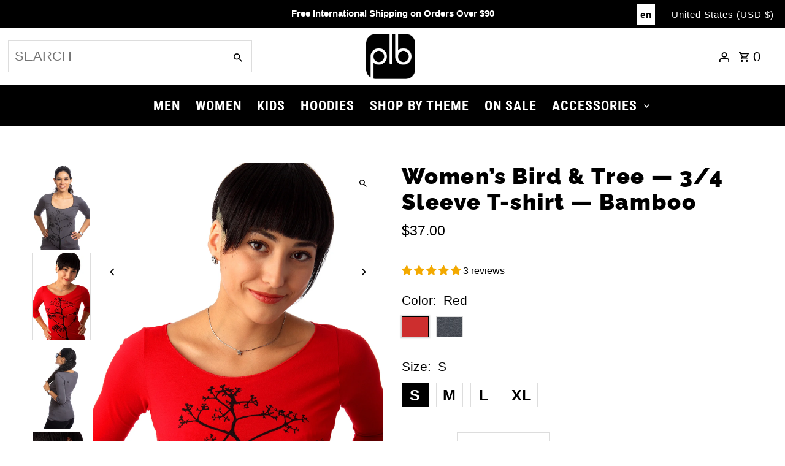

--- FILE ---
content_type: text/html; charset=utf-8
request_url: https://plb-store.com/en-us/products/bird-tree-long-sleeve-t-shirt?variant=44113388601579
body_size: 67108
content:
<!DOCTYPE html>
<html class="no-js" lang="en">
<head>
  <meta charset="utf-8" />
  <meta name="viewport" content="width=device-width,initial-scale=1,minimum-scale=1">

  <!-- Establish early connection to external domains -->
  <link rel="preconnect" href="https://cdn.shopify.com" crossorigin>
  <link rel="preconnect" href="https://fonts.shopify.com" crossorigin>
  <link rel="preconnect" href="https://monorail-edge.shopifysvc.com">
  <link rel="preconnect" href="//ajax.googleapis.com" crossorigin /><!-- Preload onDomain stylesheets and script libraries -->
  <link rel="preload" href="//plb-store.com/cdn/shop/t/38/assets/stylesheet.css?v=135538034741787474571708632214" as="style">
  <link rel="preload" as="font" href="" type="font/woff2" crossorigin>
  <link rel="preload" as="font" href="//plb-store.com/cdn/fonts/roboto_condensed/robotocondensed_n7.0c73a613503672be244d2f29ab6ddd3fc3cc69ae.woff2" type="font/woff2" crossorigin>
  <link rel="preload" as="font" href="//plb-store.com/cdn/fonts/raleway/raleway_n9.259346ec38ffc48d01e8e17ed4cc049b1f170535.woff2" type="font/woff2" crossorigin>
  <link rel="preload" href="//plb-store.com/cdn/shop/t/38/assets/eventemitter3.min.js?v=27939738353326123541708439601" as="script"><link rel="preload" href="//plb-store.com/cdn/shop/t/38/assets/theme.js?v=140535042847071654681708439601" as="script">

  <link rel="shortcut icon" href="//plb-store.com/cdn/shop/files/logo-plb-favicon_32x32.png?v=1667252542" type="image/png" />
  <link rel="canonical" href="https://plb-store.com/en-us/products/bird-tree-long-sleeve-t-shirt" /><title>Women’s Bamboo Bird &amp; Tree T-shirt - 3/4 sleeve
 &ndash; PLB Design</title>
  <meta name="description" content="Stay Warm in our Super Soft Bamboo/Cotton Blend 3/4 Sleeve T-shirt. Each year, when we hear birds singing for the first time, we know that spring is fast approaching. What joy to wake up to the sound of their joyous or melancholic melodies that bring poetry to our lives!" />

  
<meta property="og:image" content="http://plb-store.com/cdn/shop/products/Oiseaufemmemanches3-4gris1-crop.jpg?v=1624312686">
  <meta property="og:image:secure_url" content="https://plb-store.com/cdn/shop/products/Oiseaufemmemanches3-4gris1-crop.jpg?v=1624312686">
  <meta property="og:image:width" content="2000">
  <meta property="og:image:height" content="3000">
<meta property="og:site_name" content="PLB Design">



  <meta name="twitter:card" content="summary">


  <meta name="twitter:site" content="@">



  <meta name="twitter:title" content="Women’s Bird &amp; Tree — 3/4 Sleeve T-shirt — Bamboo">
  <meta name="twitter:description" content="
66% bamboo, 28% cotton, 6% spandex.
Made in Canada.
Very comfortable and high quality T-shirt.
Hand screen printed in Canada. A good print on a great T-shirt.
">
  <meta name="twitter:image" content="https://plb-store.com/cdn/shop/products/Oiseaufemmemanches3-4gris1-crop_large.jpg?v=1624312686">
  <meta name="twitter:image:width" content="480">
  <meta name="twitter:image:height" content="480">


  
  <script type="application/ld+json">
   {
     "@context": "https://schema.org",
     "@type": "Product",
     "id": "bird-tree-long-sleeve-t-shirt",
     "url": "/en-us/en-us/products/bird-tree-long-sleeve-t-shirt",
     "image": "//plb-store.com/cdn/shop/products/Oiseaufemmemanches3-4gris1-crop_1024x.jpg?v=1624312686",
     "name": "Women’s Bird &amp; Tree — 3/4 Sleeve T-shirt — Bamboo",
     "brand": {
        "@type": "Brand",
        "name": "PLB"
      },
     "description": "
66% bamboo, 28% cotton, 6% spandex.
Made in Canada.
Very comfortable and high quality T-shirt.
Hand screen printed in Canada. A good print on a great T-shirt.
","sku": "FMLOISEAU-ROUGE-S","offers": [
       
       {
         "@type": "Offer",
         "price": "37.00",
         "priceCurrency": "USD",
         "availability" : "http://schema.org/InStock",
         "priceValidUntil": "2030-01-01",
         "url": "/en-us/products/bird-tree-long-sleeve-t-shirt"
       },
       
       {
         "@type": "Offer",
         "price": "37.00",
         "priceCurrency": "USD",
         "availability" : "http://schema.org/InStock",
         "priceValidUntil": "2030-01-01",
         "url": "/en-us/products/bird-tree-long-sleeve-t-shirt"
       },
       
       {
         "@type": "Offer",
         "price": "37.00",
         "priceCurrency": "USD",
         "availability" : "http://schema.org/InStock",
         "priceValidUntil": "2030-01-01",
         "url": "/en-us/products/bird-tree-long-sleeve-t-shirt"
       },
       
       {
         "@type": "Offer",
         "price": "37.00",
         "priceCurrency": "USD",
         "availability" : "http://schema.org/InStock",
         "priceValidUntil": "2030-01-01",
         "url": "/en-us/products/bird-tree-long-sleeve-t-shirt"
       },
       
       {
         "@type": "Offer",
         "price": "37.00",
         "priceCurrency": "USD",
         "availability" : "http://schema.org/InStock",
         "priceValidUntil": "2030-01-01",
         "url": "/en-us/products/bird-tree-long-sleeve-t-shirt"
       },
       
       {
         "@type": "Offer",
         "price": "37.00",
         "priceCurrency": "USD",
         "availability" : "http://schema.org/InStock",
         "priceValidUntil": "2030-01-01",
         "url": "/en-us/products/bird-tree-long-sleeve-t-shirt"
       },
       
       {
         "@type": "Offer",
         "price": "37.00",
         "priceCurrency": "USD",
         "availability" : "http://schema.org/InStock",
         "priceValidUntil": "2030-01-01",
         "url": "/en-us/products/bird-tree-long-sleeve-t-shirt"
       },
       
       {
         "@type": "Offer",
         "price": "37.00",
         "priceCurrency": "USD",
         "availability" : "http://schema.org/InStock",
         "priceValidUntil": "2030-01-01",
         "url": "/en-us/products/bird-tree-long-sleeve-t-shirt"
       }
       
    ],"aggregateRating": {
      "@type": "AggregateRating",
      "ratingValue": 0,
      "ratingCount": 0
    }}
  </script>


  <style data-shopify>
:root {
    --main-family: Helvetica, Arial, sans-serif;
    --main-weight: 400;
    --main-style: normal;
    --nav-family: "Roboto Condensed", sans-serif;
    --nav-weight: 700;
    --nav-style: normal;
    --heading-family: Raleway, sans-serif;
    --heading-weight: 900;
    --heading-style: normal;

    --announcement-size: 15px;
    --font-size: 21px;
    --h1-size: 36px;
    --h2-size: 36px;
    --h3-size: 36px;
    --h4-size: calc(var(--font-size) + 2px);
    --h5-size: calc(var(--font-size) + 1px);
    --nav-size: 22px;
    --border-weight: 1px;
    --top-bar-background: #000000;
    --top-bar-color: #ffffff;
    --social-links: #ffffff;
    --header-background: #ffffff;
    --cart-links: #000000;
    --header-float-color: #ffffff;
    --background: #ffffff;
    --heading-color: #000000;
    --hero-color: #ffffff;
    --text-color: #000000;
    --sale-color: #c60808;
    --dotted-color: #dddddd;
    --button-color: #27fde7;
    --button-text: #000000;
    --button-hover: #000000;
    --button-text-hover: #ffffff;
    --secondary-button-color: #000000;
    --secondary-button-text: #ffffff;
    --navigation: #000000;
    --nav-color: #ffffff;
    --nav-hover-color: #ffffff;
    --nav-hover-link-color: #000000;
    --new-background: #27fde7;
    --new-text: #000000;
    --sale-background: #27fde7;
    --sale-text: #222222;
    --soldout-background: #222222;
    --soldout-text: #ffffff;
    --footer-background: #ffffff;
    --footer-color: #000000;
    --footer-border: #e5e5e5;
    --error-msg-dark: #e81000;
    --error-msg-light: #ffeae8;
    --success-msg-dark: #007f5f;
    --success-msg-light: #e5fff8;
    --free-shipping-bg: #222222;
    --free-shipping-text: #fff;
    --error-color: #c60808;
    --error-color-light: #fdd0d0;
    --keyboard-focus-color: #cccccc;
    --keyboard-focus-border-style: dotted;
    --keyboard-focus-border-weight: 1;
    --icon-border-color: #e6e6e6;
    --thumbnail-slider-outline-color: #666666;
    --price-unit-price-color: #999999;
    --select-arrow-bg: url(//plb-store.com/cdn/shop/t/38/assets/select-arrow.png?v=112595941721225094991708439601);
    --product-info-align: center;
    --color-filter-size: 18px;
    --color-body-text: var(--text-color);
    --color-body: var(--background);
    --color-bg: var(--background);
    --disabled-text: #808080;
    --section-padding: 80px;
    --button-border-radius: 15px;

    --star-active: rgb(0, 0, 0);
    --star-inactive: rgb(204, 204, 204);

    --section-background: #ffffff;
    --section-overlay-color: 0, 0, 0;
    --section-overlay-opacity: 0;
    --section-button-size: 21px;


  }
  @media (max-width: 740px) {
    :root {
      --font-size: calc(21px - (21px * 0.15));
      --nav-size: calc(22px - (22px * 0.15));
      --h1-size: calc(36px - (36px * 0.15));
      --h2-size: calc(36px - (36px * 0.15));
      --h3-size: calc(36px - (36px * 0.15));
    }
  }
</style>


  <link rel="stylesheet" href="//plb-store.com/cdn/shop/t/38/assets/stylesheet.css?v=135538034741787474571708632214" type="text/css">

  <style>
  
  @font-face {
  font-family: "Roboto Condensed";
  font-weight: 700;
  font-style: normal;
  font-display: swap;
  src: url("//plb-store.com/cdn/fonts/roboto_condensed/robotocondensed_n7.0c73a613503672be244d2f29ab6ddd3fc3cc69ae.woff2") format("woff2"),
       url("//plb-store.com/cdn/fonts/roboto_condensed/robotocondensed_n7.ef6ece86ba55f49c27c4904a493c283a40f3a66e.woff") format("woff");
}

  @font-face {
  font-family: Raleway;
  font-weight: 900;
  font-style: normal;
  font-display: swap;
  src: url("//plb-store.com/cdn/fonts/raleway/raleway_n9.259346ec38ffc48d01e8e17ed4cc049b1f170535.woff2") format("woff2"),
       url("//plb-store.com/cdn/fonts/raleway/raleway_n9.99d512687b4137f65e71bdf1ce52a546b399ea1a.woff") format("woff");
}

  
  
  
  </style>

  <script>window.performance && window.performance.mark && window.performance.mark('shopify.content_for_header.start');</script><meta name="google-site-verification" content="QpnRkuk2Ea1W8qqMlAMQMnUYwnl0XCihj-RcG2HJOEI">
<meta id="shopify-digital-wallet" name="shopify-digital-wallet" content="/3216867377/digital_wallets/dialog">
<meta name="shopify-checkout-api-token" content="b2854e946c6a37e08861d981ae73dd36">
<meta id="in-context-paypal-metadata" data-shop-id="3216867377" data-venmo-supported="false" data-environment="production" data-locale="en_US" data-paypal-v4="true" data-currency="USD">
<link rel="alternate" hreflang="x-default" href="https://plb-store.com/products/bird-tree-long-sleeve-t-shirt">
<link rel="alternate" hreflang="en" href="https://plb-store.com/products/bird-tree-long-sleeve-t-shirt">
<link rel="alternate" hreflang="de" href="https://plb-store.com/de/products/t-shirt-aus-bambus-mit-vogel-und-baum-fur-damen-3-4-armel">
<link rel="alternate" hreflang="ja" href="https://plb-store.com/ja/products/bird-tree-long-sleeve-t-shirt">
<link rel="alternate" hreflang="es" href="https://plb-store.com/es/products/camiseta-de-manga-larga-pajaro-para-mujer">
<link rel="alternate" hreflang="fr" href="https://plb-store.com/fr/products/t-shirt-oiseau-manches-3-4-pour-femmes-bambou">
<link rel="alternate" hreflang="en-US" href="https://plb-store.com/en-us/products/bird-tree-long-sleeve-t-shirt">
<link rel="alternate" hreflang="ja-US" href="https://plb-store.com/ja-us/products/bird-tree-long-sleeve-t-shirt">
<link rel="alternate" hreflang="de-US" href="https://plb-store.com/de-us/products/t-shirt-aus-bambus-mit-vogel-und-baum-fur-damen-3-4-armel">
<link rel="alternate" hreflang="fr-US" href="https://plb-store.com/fr-us/products/t-shirt-oiseau-manches-3-4-pour-femmes-bambou">
<link rel="alternate" hreflang="es-US" href="https://plb-store.com/es-us/products/camiseta-de-manga-larga-pajaro-para-mujer">
<link rel="alternate" hreflang="fr-FR" href="https://plb-store.com/fr-fr/products/t-shirt-oiseau-manches-3-4-pour-femmes-bambou">
<link rel="alternate" hreflang="ja-FR" href="https://plb-store.com/ja-fr/products/bird-tree-long-sleeve-t-shirt">
<link rel="alternate" hreflang="es-FR" href="https://plb-store.com/es-fr/products/camiseta-de-manga-larga-pajaro-para-mujer">
<link rel="alternate" hreflang="de-FR" href="https://plb-store.com/de-fr/products/t-shirt-aus-bambus-mit-vogel-und-baum-fur-damen-3-4-armel">
<link rel="alternate" hreflang="en-FR" href="https://plb-store.com/en-fr/products/bird-tree-long-sleeve-t-shirt">
<link rel="alternate" hreflang="fr-BE" href="https://plb-store.com/fr-be/products/t-shirt-oiseau-manches-3-4-pour-femmes-bambou">
<link rel="alternate" hreflang="es-BE" href="https://plb-store.com/es-be/products/camiseta-de-manga-larga-pajaro-para-mujer">
<link rel="alternate" hreflang="ja-BE" href="https://plb-store.com/ja-be/products/bird-tree-long-sleeve-t-shirt">
<link rel="alternate" hreflang="de-BE" href="https://plb-store.com/de-be/products/t-shirt-aus-bambus-mit-vogel-und-baum-fur-damen-3-4-armel">
<link rel="alternate" hreflang="en-BE" href="https://plb-store.com/en-be/products/bird-tree-long-sleeve-t-shirt">
<link rel="alternate" hreflang="en-GB" href="https://plb-store.com/en-gb/products/bird-tree-long-sleeve-t-shirt">
<link rel="alternate" hreflang="ja-GB" href="https://plb-store.com/ja-gb/products/bird-tree-long-sleeve-t-shirt">
<link rel="alternate" hreflang="es-GB" href="https://plb-store.com/es-gb/products/camiseta-de-manga-larga-pajaro-para-mujer">
<link rel="alternate" hreflang="de-GB" href="https://plb-store.com/de-gb/products/t-shirt-aus-bambus-mit-vogel-und-baum-fur-damen-3-4-armel">
<link rel="alternate" hreflang="fr-GB" href="https://plb-store.com/fr-gb/products/t-shirt-oiseau-manches-3-4-pour-femmes-bambou">
<link rel="alternate" hreflang="en-AU" href="https://plb-store.com/en-au/products/bird-tree-long-sleeve-t-shirt">
<link rel="alternate" hreflang="es-AU" href="https://plb-store.com/es-au/products/camiseta-de-manga-larga-pajaro-para-mujer">
<link rel="alternate" hreflang="ja-AU" href="https://plb-store.com/ja-au/products/bird-tree-long-sleeve-t-shirt">
<link rel="alternate" hreflang="de-AU" href="https://plb-store.com/de-au/products/t-shirt-aus-bambus-mit-vogel-und-baum-fur-damen-3-4-armel">
<link rel="alternate" hreflang="fr-AU" href="https://plb-store.com/fr-au/products/t-shirt-oiseau-manches-3-4-pour-femmes-bambou">
<link rel="alternate" hreflang="de-DE" href="https://plb-store.com/de-de/products/t-shirt-aus-bambus-mit-vogel-und-baum-fur-damen-3-4-armel">
<link rel="alternate" hreflang="en-DE" href="https://plb-store.com/en-de/products/bird-tree-long-sleeve-t-shirt">
<link rel="alternate" hreflang="es-DE" href="https://plb-store.com/es-de/products/camiseta-de-manga-larga-pajaro-para-mujer">
<link rel="alternate" hreflang="ja-DE" href="https://plb-store.com/ja-de/products/bird-tree-long-sleeve-t-shirt">
<link rel="alternate" hreflang="fr-DE" href="https://plb-store.com/fr-de/products/t-shirt-oiseau-manches-3-4-pour-femmes-bambou">
<link rel="alternate" hreflang="ja-JP" href="https://plb-store.com/ja-jp/products/bird-tree-long-sleeve-t-shirt">
<link rel="alternate" hreflang="en-JP" href="https://plb-store.com/en-jp/products/bird-tree-long-sleeve-t-shirt">
<link rel="alternate" hreflang="es-JP" href="https://plb-store.com/es-jp/products/camiseta-de-manga-larga-pajaro-para-mujer">
<link rel="alternate" hreflang="de-JP" href="https://plb-store.com/de-jp/products/t-shirt-aus-bambus-mit-vogel-und-baum-fur-damen-3-4-armel">
<link rel="alternate" hreflang="fr-JP" href="https://plb-store.com/fr-jp/products/t-shirt-oiseau-manches-3-4-pour-femmes-bambou">
<link rel="alternate" hreflang="es-ES" href="https://plb-store.com/es-es/products/camiseta-de-manga-larga-pajaro-para-mujer">
<link rel="alternate" hreflang="ja-ES" href="https://plb-store.com/ja-es/products/bird-tree-long-sleeve-t-shirt">
<link rel="alternate" hreflang="de-ES" href="https://plb-store.com/de-es/products/t-shirt-aus-bambus-mit-vogel-und-baum-fur-damen-3-4-armel">
<link rel="alternate" hreflang="fr-ES" href="https://plb-store.com/fr-es/products/t-shirt-oiseau-manches-3-4-pour-femmes-bambou">
<link rel="alternate" hreflang="en-ES" href="https://plb-store.com/en-es/products/bird-tree-long-sleeve-t-shirt">
<link rel="alternate" hreflang="fr-CH" href="https://plb-store.com/fr-ch/products/t-shirt-oiseau-manches-3-4-pour-femmes-bambou">
<link rel="alternate" hreflang="ja-CH" href="https://plb-store.com/ja-ch/products/bird-tree-long-sleeve-t-shirt">
<link rel="alternate" hreflang="es-CH" href="https://plb-store.com/es-ch/products/camiseta-de-manga-larga-pajaro-para-mujer">
<link rel="alternate" hreflang="de-CH" href="https://plb-store.com/de-ch/products/t-shirt-aus-bambus-mit-vogel-und-baum-fur-damen-3-4-armel">
<link rel="alternate" hreflang="en-CH" href="https://plb-store.com/en-ch/products/bird-tree-long-sleeve-t-shirt">
<link rel="alternate" hreflang="en-NZ" href="https://plb-store.com/en-nz/products/bird-tree-long-sleeve-t-shirt">
<link rel="alternate" hreflang="es-NZ" href="https://plb-store.com/es-nz/products/camiseta-de-manga-larga-pajaro-para-mujer">
<link rel="alternate" hreflang="ja-NZ" href="https://plb-store.com/ja-nz/products/bird-tree-long-sleeve-t-shirt">
<link rel="alternate" hreflang="de-NZ" href="https://plb-store.com/de-nz/products/t-shirt-aus-bambus-mit-vogel-und-baum-fur-damen-3-4-armel">
<link rel="alternate" hreflang="fr-NZ" href="https://plb-store.com/fr-nz/products/t-shirt-oiseau-manches-3-4-pour-femmes-bambou">
<link rel="alternate" hreflang="en-SE" href="https://plb-store.com/en-se/products/bird-tree-long-sleeve-t-shirt">
<link rel="alternate" hreflang="ja-SE" href="https://plb-store.com/ja-se/products/bird-tree-long-sleeve-t-shirt">
<link rel="alternate" hreflang="es-SE" href="https://plb-store.com/es-se/products/camiseta-de-manga-larga-pajaro-para-mujer">
<link rel="alternate" hreflang="de-SE" href="https://plb-store.com/de-se/products/t-shirt-aus-bambus-mit-vogel-und-baum-fur-damen-3-4-armel">
<link rel="alternate" hreflang="fr-SE" href="https://plb-store.com/fr-se/products/t-shirt-oiseau-manches-3-4-pour-femmes-bambou">
<link rel="alternate" hreflang="en-DK" href="https://plb-store.com/en-dk/products/bird-tree-long-sleeve-t-shirt">
<link rel="alternate" hreflang="ja-DK" href="https://plb-store.com/ja-dk/products/bird-tree-long-sleeve-t-shirt">
<link rel="alternate" hreflang="es-DK" href="https://plb-store.com/es-dk/products/camiseta-de-manga-larga-pajaro-para-mujer">
<link rel="alternate" hreflang="de-DK" href="https://plb-store.com/de-dk/products/t-shirt-aus-bambus-mit-vogel-und-baum-fur-damen-3-4-armel">
<link rel="alternate" hreflang="fr-DK" href="https://plb-store.com/fr-dk/products/t-shirt-oiseau-manches-3-4-pour-femmes-bambou">
<link rel="alternate" hreflang="en-NO" href="https://plb-store.com/en-no/products/bird-tree-long-sleeve-t-shirt">
<link rel="alternate" hreflang="ja-NO" href="https://plb-store.com/ja-no/products/bird-tree-long-sleeve-t-shirt">
<link rel="alternate" hreflang="es-NO" href="https://plb-store.com/es-no/products/camiseta-de-manga-larga-pajaro-para-mujer">
<link rel="alternate" hreflang="de-NO" href="https://plb-store.com/de-no/products/t-shirt-aus-bambus-mit-vogel-und-baum-fur-damen-3-4-armel">
<link rel="alternate" hreflang="fr-NO" href="https://plb-store.com/fr-no/products/t-shirt-oiseau-manches-3-4-pour-femmes-bambou">
<link rel="alternate" hreflang="en-IS" href="https://plb-store.com/en-is/products/bird-tree-long-sleeve-t-shirt">
<link rel="alternate" hreflang="ja-IS" href="https://plb-store.com/ja-is/products/bird-tree-long-sleeve-t-shirt">
<link rel="alternate" hreflang="es-IS" href="https://plb-store.com/es-is/products/camiseta-de-manga-larga-pajaro-para-mujer">
<link rel="alternate" hreflang="de-IS" href="https://plb-store.com/de-is/products/t-shirt-aus-bambus-mit-vogel-und-baum-fur-damen-3-4-armel">
<link rel="alternate" hreflang="fr-IS" href="https://plb-store.com/fr-is/products/t-shirt-oiseau-manches-3-4-pour-femmes-bambou">
<link rel="alternate" hreflang="en-IT" href="https://plb-store.com/en-it/products/bird-tree-long-sleeve-t-shirt">
<link rel="alternate" hreflang="ja-IT" href="https://plb-store.com/ja-it/products/bird-tree-long-sleeve-t-shirt">
<link rel="alternate" hreflang="es-IT" href="https://plb-store.com/es-it/products/camiseta-de-manga-larga-pajaro-para-mujer">
<link rel="alternate" hreflang="de-IT" href="https://plb-store.com/de-it/products/t-shirt-aus-bambus-mit-vogel-und-baum-fur-damen-3-4-armel">
<link rel="alternate" hreflang="fr-IT" href="https://plb-store.com/fr-it/products/t-shirt-oiseau-manches-3-4-pour-femmes-bambou">
<link rel="alternate" hreflang="en-PT" href="https://plb-store.com/en-pt/products/bird-tree-long-sleeve-t-shirt">
<link rel="alternate" hreflang="ja-PT" href="https://plb-store.com/ja-pt/products/bird-tree-long-sleeve-t-shirt">
<link rel="alternate" hreflang="es-PT" href="https://plb-store.com/es-pt/products/camiseta-de-manga-larga-pajaro-para-mujer">
<link rel="alternate" hreflang="de-PT" href="https://plb-store.com/de-pt/products/t-shirt-aus-bambus-mit-vogel-und-baum-fur-damen-3-4-armel">
<link rel="alternate" hreflang="fr-PT" href="https://plb-store.com/fr-pt/products/t-shirt-oiseau-manches-3-4-pour-femmes-bambou">
<link rel="alternate" hreflang="en-GR" href="https://plb-store.com/en-gr/products/bird-tree-long-sleeve-t-shirt">
<link rel="alternate" hreflang="ja-GR" href="https://plb-store.com/ja-gr/products/bird-tree-long-sleeve-t-shirt">
<link rel="alternate" hreflang="es-GR" href="https://plb-store.com/es-gr/products/camiseta-de-manga-larga-pajaro-para-mujer">
<link rel="alternate" hreflang="de-GR" href="https://plb-store.com/de-gr/products/t-shirt-aus-bambus-mit-vogel-und-baum-fur-damen-3-4-armel">
<link rel="alternate" hreflang="fr-GR" href="https://plb-store.com/fr-gr/products/t-shirt-oiseau-manches-3-4-pour-femmes-bambou">
<link rel="alternate" hreflang="en-NL" href="https://plb-store.com/en-nl/products/bird-tree-long-sleeve-t-shirt">
<link rel="alternate" hreflang="es-NL" href="https://plb-store.com/es-nl/products/camiseta-de-manga-larga-pajaro-para-mujer">
<link rel="alternate" hreflang="ja-NL" href="https://plb-store.com/ja-nl/products/bird-tree-long-sleeve-t-shirt">
<link rel="alternate" hreflang="de-NL" href="https://plb-store.com/de-nl/products/t-shirt-aus-bambus-mit-vogel-und-baum-fur-damen-3-4-armel">
<link rel="alternate" hreflang="fr-NL" href="https://plb-store.com/fr-nl/products/t-shirt-oiseau-manches-3-4-pour-femmes-bambou">
<link rel="alternate" hreflang="es-MX" href="https://plb-store.com/es-mx/products/camiseta-de-manga-larga-pajaro-para-mujer">
<link rel="alternate" hreflang="ja-MX" href="https://plb-store.com/ja-mx/products/bird-tree-long-sleeve-t-shirt">
<link rel="alternate" hreflang="de-MX" href="https://plb-store.com/de-mx/products/t-shirt-aus-bambus-mit-vogel-und-baum-fur-damen-3-4-armel">
<link rel="alternate" hreflang="fr-MX" href="https://plb-store.com/fr-mx/products/t-shirt-oiseau-manches-3-4-pour-femmes-bambou">
<link rel="alternate" hreflang="en-MX" href="https://plb-store.com/en-mx/products/bird-tree-long-sleeve-t-shirt">
<link rel="alternate" hreflang="en-FI" href="https://plb-store.com/en-fi/products/bird-tree-long-sleeve-t-shirt">
<link rel="alternate" hreflang="es-FI" href="https://plb-store.com/es-fi/products/camiseta-de-manga-larga-pajaro-para-mujer">
<link rel="alternate" hreflang="ja-FI" href="https://plb-store.com/ja-fi/products/bird-tree-long-sleeve-t-shirt">
<link rel="alternate" hreflang="fr-FI" href="https://plb-store.com/fr-fi/products/t-shirt-oiseau-manches-3-4-pour-femmes-bambou">
<link rel="alternate" hreflang="de-FI" href="https://plb-store.com/de-fi/products/t-shirt-aus-bambus-mit-vogel-und-baum-fur-damen-3-4-armel">
<link rel="alternate" hreflang="en-SG" href="https://plb-store.com/en-sg/products/bird-tree-long-sleeve-t-shirt">
<link rel="alternate" hreflang="ja-SG" href="https://plb-store.com/ja-sg/products/bird-tree-long-sleeve-t-shirt">
<link rel="alternate" hreflang="es-SG" href="https://plb-store.com/es-sg/products/camiseta-de-manga-larga-pajaro-para-mujer">
<link rel="alternate" hreflang="de-SG" href="https://plb-store.com/de-sg/products/t-shirt-aus-bambus-mit-vogel-und-baum-fur-damen-3-4-armel">
<link rel="alternate" hreflang="fr-SG" href="https://plb-store.com/fr-sg/products/t-shirt-oiseau-manches-3-4-pour-femmes-bambou">
<link rel="alternate" type="application/json+oembed" href="https://plb-store.com/en-us/products/bird-tree-long-sleeve-t-shirt.oembed">
<script async="async" src="/checkouts/internal/preloads.js?locale=en-US"></script>
<link rel="preconnect" href="https://shop.app" crossorigin="anonymous">
<script async="async" src="https://shop.app/checkouts/internal/preloads.js?locale=en-US&shop_id=3216867377" crossorigin="anonymous"></script>
<script id="apple-pay-shop-capabilities" type="application/json">{"shopId":3216867377,"countryCode":"CA","currencyCode":"USD","merchantCapabilities":["supports3DS"],"merchantId":"gid:\/\/shopify\/Shop\/3216867377","merchantName":"PLB Design","requiredBillingContactFields":["postalAddress","email"],"requiredShippingContactFields":["postalAddress","email"],"shippingType":"shipping","supportedNetworks":["visa","masterCard","amex","discover","interac","jcb"],"total":{"type":"pending","label":"PLB Design","amount":"1.00"},"shopifyPaymentsEnabled":true,"supportsSubscriptions":true}</script>
<script id="shopify-features" type="application/json">{"accessToken":"b2854e946c6a37e08861d981ae73dd36","betas":["rich-media-storefront-analytics"],"domain":"plb-store.com","predictiveSearch":true,"shopId":3216867377,"locale":"en"}</script>
<script>var Shopify = Shopify || {};
Shopify.shop = "plb-design.myshopify.com";
Shopify.locale = "en";
Shopify.currency = {"active":"USD","rate":"0.73995594"};
Shopify.country = "US";
Shopify.theme = {"name":"WAU_MOD_Dec_11_2023 #5296 Fix","id":140590186731,"schema_name":"Fashionopolism","schema_version":"8.1.0","theme_store_id":141,"role":"main"};
Shopify.theme.handle = "null";
Shopify.theme.style = {"id":null,"handle":null};
Shopify.cdnHost = "plb-store.com/cdn";
Shopify.routes = Shopify.routes || {};
Shopify.routes.root = "/en-us/";</script>
<script type="module">!function(o){(o.Shopify=o.Shopify||{}).modules=!0}(window);</script>
<script>!function(o){function n(){var o=[];function n(){o.push(Array.prototype.slice.apply(arguments))}return n.q=o,n}var t=o.Shopify=o.Shopify||{};t.loadFeatures=n(),t.autoloadFeatures=n()}(window);</script>
<script>
  window.ShopifyPay = window.ShopifyPay || {};
  window.ShopifyPay.apiHost = "shop.app\/pay";
  window.ShopifyPay.redirectState = null;
</script>
<script id="shop-js-analytics" type="application/json">{"pageType":"product"}</script>
<script defer="defer" async type="module" src="//plb-store.com/cdn/shopifycloud/shop-js/modules/v2/client.init-shop-cart-sync_BT-GjEfc.en.esm.js"></script>
<script defer="defer" async type="module" src="//plb-store.com/cdn/shopifycloud/shop-js/modules/v2/chunk.common_D58fp_Oc.esm.js"></script>
<script defer="defer" async type="module" src="//plb-store.com/cdn/shopifycloud/shop-js/modules/v2/chunk.modal_xMitdFEc.esm.js"></script>
<script type="module">
  await import("//plb-store.com/cdn/shopifycloud/shop-js/modules/v2/client.init-shop-cart-sync_BT-GjEfc.en.esm.js");
await import("//plb-store.com/cdn/shopifycloud/shop-js/modules/v2/chunk.common_D58fp_Oc.esm.js");
await import("//plb-store.com/cdn/shopifycloud/shop-js/modules/v2/chunk.modal_xMitdFEc.esm.js");

  window.Shopify.SignInWithShop?.initShopCartSync?.({"fedCMEnabled":true,"windoidEnabled":true});

</script>
<script>
  window.Shopify = window.Shopify || {};
  if (!window.Shopify.featureAssets) window.Shopify.featureAssets = {};
  window.Shopify.featureAssets['shop-js'] = {"shop-cart-sync":["modules/v2/client.shop-cart-sync_DZOKe7Ll.en.esm.js","modules/v2/chunk.common_D58fp_Oc.esm.js","modules/v2/chunk.modal_xMitdFEc.esm.js"],"init-fed-cm":["modules/v2/client.init-fed-cm_B6oLuCjv.en.esm.js","modules/v2/chunk.common_D58fp_Oc.esm.js","modules/v2/chunk.modal_xMitdFEc.esm.js"],"shop-cash-offers":["modules/v2/client.shop-cash-offers_D2sdYoxE.en.esm.js","modules/v2/chunk.common_D58fp_Oc.esm.js","modules/v2/chunk.modal_xMitdFEc.esm.js"],"shop-login-button":["modules/v2/client.shop-login-button_QeVjl5Y3.en.esm.js","modules/v2/chunk.common_D58fp_Oc.esm.js","modules/v2/chunk.modal_xMitdFEc.esm.js"],"pay-button":["modules/v2/client.pay-button_DXTOsIq6.en.esm.js","modules/v2/chunk.common_D58fp_Oc.esm.js","modules/v2/chunk.modal_xMitdFEc.esm.js"],"shop-button":["modules/v2/client.shop-button_DQZHx9pm.en.esm.js","modules/v2/chunk.common_D58fp_Oc.esm.js","modules/v2/chunk.modal_xMitdFEc.esm.js"],"avatar":["modules/v2/client.avatar_BTnouDA3.en.esm.js"],"init-windoid":["modules/v2/client.init-windoid_CR1B-cfM.en.esm.js","modules/v2/chunk.common_D58fp_Oc.esm.js","modules/v2/chunk.modal_xMitdFEc.esm.js"],"init-shop-for-new-customer-accounts":["modules/v2/client.init-shop-for-new-customer-accounts_C_vY_xzh.en.esm.js","modules/v2/client.shop-login-button_QeVjl5Y3.en.esm.js","modules/v2/chunk.common_D58fp_Oc.esm.js","modules/v2/chunk.modal_xMitdFEc.esm.js"],"init-shop-email-lookup-coordinator":["modules/v2/client.init-shop-email-lookup-coordinator_BI7n9ZSv.en.esm.js","modules/v2/chunk.common_D58fp_Oc.esm.js","modules/v2/chunk.modal_xMitdFEc.esm.js"],"init-shop-cart-sync":["modules/v2/client.init-shop-cart-sync_BT-GjEfc.en.esm.js","modules/v2/chunk.common_D58fp_Oc.esm.js","modules/v2/chunk.modal_xMitdFEc.esm.js"],"shop-toast-manager":["modules/v2/client.shop-toast-manager_DiYdP3xc.en.esm.js","modules/v2/chunk.common_D58fp_Oc.esm.js","modules/v2/chunk.modal_xMitdFEc.esm.js"],"init-customer-accounts":["modules/v2/client.init-customer-accounts_D9ZNqS-Q.en.esm.js","modules/v2/client.shop-login-button_QeVjl5Y3.en.esm.js","modules/v2/chunk.common_D58fp_Oc.esm.js","modules/v2/chunk.modal_xMitdFEc.esm.js"],"init-customer-accounts-sign-up":["modules/v2/client.init-customer-accounts-sign-up_iGw4briv.en.esm.js","modules/v2/client.shop-login-button_QeVjl5Y3.en.esm.js","modules/v2/chunk.common_D58fp_Oc.esm.js","modules/v2/chunk.modal_xMitdFEc.esm.js"],"shop-follow-button":["modules/v2/client.shop-follow-button_CqMgW2wH.en.esm.js","modules/v2/chunk.common_D58fp_Oc.esm.js","modules/v2/chunk.modal_xMitdFEc.esm.js"],"checkout-modal":["modules/v2/client.checkout-modal_xHeaAweL.en.esm.js","modules/v2/chunk.common_D58fp_Oc.esm.js","modules/v2/chunk.modal_xMitdFEc.esm.js"],"shop-login":["modules/v2/client.shop-login_D91U-Q7h.en.esm.js","modules/v2/chunk.common_D58fp_Oc.esm.js","modules/v2/chunk.modal_xMitdFEc.esm.js"],"lead-capture":["modules/v2/client.lead-capture_BJmE1dJe.en.esm.js","modules/v2/chunk.common_D58fp_Oc.esm.js","modules/v2/chunk.modal_xMitdFEc.esm.js"],"payment-terms":["modules/v2/client.payment-terms_Ci9AEqFq.en.esm.js","modules/v2/chunk.common_D58fp_Oc.esm.js","modules/v2/chunk.modal_xMitdFEc.esm.js"]};
</script>
<script>(function() {
  var isLoaded = false;
  function asyncLoad() {
    if (isLoaded) return;
    isLoaded = true;
    var urls = ["\/\/cdn.shopify.com\/proxy\/e03eac28b3047a4b3447b5a65b7294a2e36e4491150688afe4a4b9caf4cf2ec6\/api.goaffpro.com\/loader.js?shop=plb-design.myshopify.com\u0026sp-cache-control=cHVibGljLCBtYXgtYWdlPTkwMA"];
    for (var i = 0; i < urls.length; i++) {
      var s = document.createElement('script');
      s.type = 'text/javascript';
      s.async = true;
      s.src = urls[i];
      var x = document.getElementsByTagName('script')[0];
      x.parentNode.insertBefore(s, x);
    }
  };
  if(window.attachEvent) {
    window.attachEvent('onload', asyncLoad);
  } else {
    window.addEventListener('load', asyncLoad, false);
  }
})();</script>
<script id="__st">var __st={"a":3216867377,"offset":-18000,"reqid":"1b2412de-48d2-4bf5-8118-cced1b07314e-1769166499","pageurl":"plb-store.com\/en-us\/products\/bird-tree-long-sleeve-t-shirt?variant=44113388601579","u":"af17fb09b68a","p":"product","rtyp":"product","rid":4122457767985};</script>
<script>window.ShopifyPaypalV4VisibilityTracking = true;</script>
<script id="captcha-bootstrap">!function(){'use strict';const t='contact',e='account',n='new_comment',o=[[t,t],['blogs',n],['comments',n],[t,'customer']],c=[[e,'customer_login'],[e,'guest_login'],[e,'recover_customer_password'],[e,'create_customer']],r=t=>t.map((([t,e])=>`form[action*='/${t}']:not([data-nocaptcha='true']) input[name='form_type'][value='${e}']`)).join(','),a=t=>()=>t?[...document.querySelectorAll(t)].map((t=>t.form)):[];function s(){const t=[...o],e=r(t);return a(e)}const i='password',u='form_key',d=['recaptcha-v3-token','g-recaptcha-response','h-captcha-response',i],f=()=>{try{return window.sessionStorage}catch{return}},m='__shopify_v',_=t=>t.elements[u];function p(t,e,n=!1){try{const o=window.sessionStorage,c=JSON.parse(o.getItem(e)),{data:r}=function(t){const{data:e,action:n}=t;return t[m]||n?{data:e,action:n}:{data:t,action:n}}(c);for(const[e,n]of Object.entries(r))t.elements[e]&&(t.elements[e].value=n);n&&o.removeItem(e)}catch(o){console.error('form repopulation failed',{error:o})}}const l='form_type',E='cptcha';function T(t){t.dataset[E]=!0}const w=window,h=w.document,L='Shopify',v='ce_forms',y='captcha';let A=!1;((t,e)=>{const n=(g='f06e6c50-85a8-45c8-87d0-21a2b65856fe',I='https://cdn.shopify.com/shopifycloud/storefront-forms-hcaptcha/ce_storefront_forms_captcha_hcaptcha.v1.5.2.iife.js',D={infoText:'Protected by hCaptcha',privacyText:'Privacy',termsText:'Terms'},(t,e,n)=>{const o=w[L][v],c=o.bindForm;if(c)return c(t,g,e,D).then(n);var r;o.q.push([[t,g,e,D],n]),r=I,A||(h.body.append(Object.assign(h.createElement('script'),{id:'captcha-provider',async:!0,src:r})),A=!0)});var g,I,D;w[L]=w[L]||{},w[L][v]=w[L][v]||{},w[L][v].q=[],w[L][y]=w[L][y]||{},w[L][y].protect=function(t,e){n(t,void 0,e),T(t)},Object.freeze(w[L][y]),function(t,e,n,w,h,L){const[v,y,A,g]=function(t,e,n){const i=e?o:[],u=t?c:[],d=[...i,...u],f=r(d),m=r(i),_=r(d.filter((([t,e])=>n.includes(e))));return[a(f),a(m),a(_),s()]}(w,h,L),I=t=>{const e=t.target;return e instanceof HTMLFormElement?e:e&&e.form},D=t=>v().includes(t);t.addEventListener('submit',(t=>{const e=I(t);if(!e)return;const n=D(e)&&!e.dataset.hcaptchaBound&&!e.dataset.recaptchaBound,o=_(e),c=g().includes(e)&&(!o||!o.value);(n||c)&&t.preventDefault(),c&&!n&&(function(t){try{if(!f())return;!function(t){const e=f();if(!e)return;const n=_(t);if(!n)return;const o=n.value;o&&e.removeItem(o)}(t);const e=Array.from(Array(32),(()=>Math.random().toString(36)[2])).join('');!function(t,e){_(t)||t.append(Object.assign(document.createElement('input'),{type:'hidden',name:u})),t.elements[u].value=e}(t,e),function(t,e){const n=f();if(!n)return;const o=[...t.querySelectorAll(`input[type='${i}']`)].map((({name:t})=>t)),c=[...d,...o],r={};for(const[a,s]of new FormData(t).entries())c.includes(a)||(r[a]=s);n.setItem(e,JSON.stringify({[m]:1,action:t.action,data:r}))}(t,e)}catch(e){console.error('failed to persist form',e)}}(e),e.submit())}));const S=(t,e)=>{t&&!t.dataset[E]&&(n(t,e.some((e=>e===t))),T(t))};for(const o of['focusin','change'])t.addEventListener(o,(t=>{const e=I(t);D(e)&&S(e,y())}));const B=e.get('form_key'),M=e.get(l),P=B&&M;t.addEventListener('DOMContentLoaded',(()=>{const t=y();if(P)for(const e of t)e.elements[l].value===M&&p(e,B);[...new Set([...A(),...v().filter((t=>'true'===t.dataset.shopifyCaptcha))])].forEach((e=>S(e,t)))}))}(h,new URLSearchParams(w.location.search),n,t,e,['guest_login'])})(!0,!0)}();</script>
<script integrity="sha256-4kQ18oKyAcykRKYeNunJcIwy7WH5gtpwJnB7kiuLZ1E=" data-source-attribution="shopify.loadfeatures" defer="defer" src="//plb-store.com/cdn/shopifycloud/storefront/assets/storefront/load_feature-a0a9edcb.js" crossorigin="anonymous"></script>
<script crossorigin="anonymous" defer="defer" src="//plb-store.com/cdn/shopifycloud/storefront/assets/shopify_pay/storefront-65b4c6d7.js?v=20250812"></script>
<script data-source-attribution="shopify.dynamic_checkout.dynamic.init">var Shopify=Shopify||{};Shopify.PaymentButton=Shopify.PaymentButton||{isStorefrontPortableWallets:!0,init:function(){window.Shopify.PaymentButton.init=function(){};var t=document.createElement("script");t.src="https://plb-store.com/cdn/shopifycloud/portable-wallets/latest/portable-wallets.en.js",t.type="module",document.head.appendChild(t)}};
</script>
<script data-source-attribution="shopify.dynamic_checkout.buyer_consent">
  function portableWalletsHideBuyerConsent(e){var t=document.getElementById("shopify-buyer-consent"),n=document.getElementById("shopify-subscription-policy-button");t&&n&&(t.classList.add("hidden"),t.setAttribute("aria-hidden","true"),n.removeEventListener("click",e))}function portableWalletsShowBuyerConsent(e){var t=document.getElementById("shopify-buyer-consent"),n=document.getElementById("shopify-subscription-policy-button");t&&n&&(t.classList.remove("hidden"),t.removeAttribute("aria-hidden"),n.addEventListener("click",e))}window.Shopify?.PaymentButton&&(window.Shopify.PaymentButton.hideBuyerConsent=portableWalletsHideBuyerConsent,window.Shopify.PaymentButton.showBuyerConsent=portableWalletsShowBuyerConsent);
</script>
<script data-source-attribution="shopify.dynamic_checkout.cart.bootstrap">document.addEventListener("DOMContentLoaded",(function(){function t(){return document.querySelector("shopify-accelerated-checkout-cart, shopify-accelerated-checkout")}if(t())Shopify.PaymentButton.init();else{new MutationObserver((function(e,n){t()&&(Shopify.PaymentButton.init(),n.disconnect())})).observe(document.body,{childList:!0,subtree:!0})}}));
</script>
<link id="shopify-accelerated-checkout-styles" rel="stylesheet" media="screen" href="https://plb-store.com/cdn/shopifycloud/portable-wallets/latest/accelerated-checkout-backwards-compat.css" crossorigin="anonymous">
<style id="shopify-accelerated-checkout-cart">
        #shopify-buyer-consent {
  margin-top: 1em;
  display: inline-block;
  width: 100%;
}

#shopify-buyer-consent.hidden {
  display: none;
}

#shopify-subscription-policy-button {
  background: none;
  border: none;
  padding: 0;
  text-decoration: underline;
  font-size: inherit;
  cursor: pointer;
}

#shopify-subscription-policy-button::before {
  box-shadow: none;
}

      </style>

<script>window.performance && window.performance.mark && window.performance.mark('shopify.content_for_header.end');</script>
  
  
  <script>
const YOUR_DOMAIN = window.location.origin
const YOUR_DOMAIN_LENGTH = YOUR_DOMAIN.length
const SUPPORTED_LANGUAGES = ["fr","ja","de"]
const LANGUAGE_COOKIE_NAME = "language"
const BROWSER_LANGUAGE = navigator.language
function getCookie(name) {
const value = `; ${document.cookie}`;
const parts = value.split(`; ${name}=`);
if (parts.length === 2) return parts.pop().split(';').shift();
}

function setDefaultLanguage(){
let selectedLanguage = getCookie(LANGUAGE_COOKIE_NAME)
if (!selectedLanguage) {
console.log("No selected lang")
for (const lang of SUPPORTED_LANGUAGES){
console.log("Lang", lang)
if(BROWSER_LANGUAGE.includes(lang)){
document.cookie = `${LANGUAGE_COOKIE_NAME}=${lang};`;
if (!window.location.href.includes(`${YOUR_DOMAIN}/${lang}`)){
var url = window.location.href;
var redirect_url = url.slice(0, YOUR_DOMAIN_LENGTH) + `/${lang}` + url.slice(YOUR_DOMAIN_LENGTH);
console.log(url.slice(0, YOUR_DOMAIN_LENGTH))
window.location.href= redirect_url;
}
break;
}
}
}
}
setDefaultLanguage()
  </script>
   
  <script src="//plb-store.com/cdn/shop/t/38/assets/QQ-SplitScreenSlider.min.js?v=35311711598073847591708439601" defer></script>
  
   <script src="//plb-store.com/cdn/shop/t/38/assets/QQ-FeaturedCollection.min.js?v=16882571081895843651708439601" defer></script>
  
<!-- BEGIN app block: shopify://apps/judge-me-reviews/blocks/judgeme_core/61ccd3b1-a9f2-4160-9fe9-4fec8413e5d8 --><!-- Start of Judge.me Core -->






<link rel="dns-prefetch" href="https://cdnwidget.judge.me">
<link rel="dns-prefetch" href="https://cdn.judge.me">
<link rel="dns-prefetch" href="https://cdn1.judge.me">
<link rel="dns-prefetch" href="https://api.judge.me">

<script data-cfasync='false' class='jdgm-settings-script'>window.jdgmSettings={"pagination":5,"disable_web_reviews":false,"badge_no_review_text":"No reviews","badge_n_reviews_text":"{{ n }} review/reviews","badge_star_color":"#F3A900","hide_badge_preview_if_no_reviews":true,"badge_hide_text":false,"enforce_center_preview_badge":false,"widget_title":"Customer Reviews","widget_open_form_text":"Write a review","widget_close_form_text":"Cancel review","widget_refresh_page_text":"Refresh page","widget_summary_text":"Based on {{ number_of_reviews }} review/reviews","widget_no_review_text":"Be the first to write a review","widget_name_field_text":"Display name","widget_verified_name_field_text":"Verified Name (public)","widget_name_placeholder_text":"Display name","widget_required_field_error_text":"This field is required.","widget_email_field_text":"Email address","widget_verified_email_field_text":"Verified Email (private, can not be edited)","widget_email_placeholder_text":"Your email address","widget_email_field_error_text":"Please enter a valid email address.","widget_rating_field_text":"Rating","widget_review_title_field_text":"Review Title","widget_review_title_placeholder_text":"Give your review a title","widget_review_body_field_text":"Review content","widget_review_body_placeholder_text":"Start writing here...","widget_pictures_field_text":"Picture/Video (optional)","widget_submit_review_text":"Submit Review","widget_submit_verified_review_text":"Submit Verified Review","widget_submit_success_msg_with_auto_publish":"Thank you! Please refresh the page in a few moments to see your review. You can remove or edit your review by logging into \u003ca href='https://judge.me/login' target='_blank' rel='nofollow noopener'\u003eJudge.me\u003c/a\u003e","widget_submit_success_msg_no_auto_publish":"Thank you! Your review will be published as soon as it is approved by the shop admin. You can remove or edit your review by logging into \u003ca href='https://judge.me/login' target='_blank' rel='nofollow noopener'\u003eJudge.me\u003c/a\u003e","widget_show_default_reviews_out_of_total_text":"Showing {{ n_reviews_shown }} out of {{ n_reviews }} reviews.","widget_show_all_link_text":"Show all","widget_show_less_link_text":"Show less","widget_author_said_text":"{{ reviewer_name }} said:","widget_days_text":"{{ n }} days ago","widget_weeks_text":"{{ n }} week/weeks ago","widget_months_text":"{{ n }} month/months ago","widget_years_text":"{{ n }} year/years ago","widget_yesterday_text":"Yesterday","widget_today_text":"Today","widget_replied_text":"\u003e\u003e {{ shop_name }} replied:","widget_read_more_text":"Read more","widget_reviewer_name_as_initial":"","widget_rating_filter_color":"#fbcd0a","widget_rating_filter_see_all_text":"See all reviews","widget_sorting_most_recent_text":"Most Recent","widget_sorting_highest_rating_text":"Highest Rating","widget_sorting_lowest_rating_text":"Lowest Rating","widget_sorting_with_pictures_text":"Only Pictures","widget_sorting_most_helpful_text":"Most Helpful","widget_open_question_form_text":"Ask a question","widget_reviews_subtab_text":"Reviews","widget_questions_subtab_text":"Questions","widget_question_label_text":"Question","widget_answer_label_text":"Answer","widget_question_placeholder_text":"Write your question here","widget_submit_question_text":"Submit Question","widget_question_submit_success_text":"Thank you for your question! We will notify you once it gets answered.","widget_star_color":"#F3A900","verified_badge_text":"Verified","verified_badge_bg_color":"","verified_badge_text_color":"","verified_badge_placement":"left-of-reviewer-name","widget_review_max_height":"","widget_hide_border":false,"widget_social_share":false,"widget_thumb":false,"widget_review_location_show":false,"widget_location_format":"","all_reviews_include_out_of_store_products":true,"all_reviews_out_of_store_text":"(out of store)","all_reviews_pagination":100,"all_reviews_product_name_prefix_text":"about","enable_review_pictures":true,"enable_question_anwser":false,"widget_theme":"default","review_date_format":"mm/dd/yyyy","default_sort_method":"most-recent","widget_product_reviews_subtab_text":"Product Reviews","widget_shop_reviews_subtab_text":"Shop Reviews","widget_other_products_reviews_text":"Reviews for other products","widget_store_reviews_subtab_text":"Store reviews","widget_no_store_reviews_text":"This store hasn't received any reviews yet","widget_web_restriction_product_reviews_text":"This product hasn't received any reviews yet","widget_no_items_text":"No items found","widget_show_more_text":"Show more","widget_write_a_store_review_text":"Write a Store Review","widget_other_languages_heading":"Reviews in Other Languages","widget_translate_review_text":"Translate review to {{ language }}","widget_translating_review_text":"Translating...","widget_show_original_translation_text":"Show original ({{ language }})","widget_translate_review_failed_text":"Review couldn't be translated.","widget_translate_review_retry_text":"Retry","widget_translate_review_try_again_later_text":"Try again later","show_product_url_for_grouped_product":false,"widget_sorting_pictures_first_text":"Pictures First","show_pictures_on_all_rev_page_mobile":false,"show_pictures_on_all_rev_page_desktop":false,"floating_tab_hide_mobile_install_preference":false,"floating_tab_button_name":"★ Reviews","floating_tab_title":"Let customers speak for us","floating_tab_button_color":"","floating_tab_button_background_color":"","floating_tab_url":"","floating_tab_url_enabled":false,"floating_tab_tab_style":"text","all_reviews_text_badge_text":"Customers rate us {{ shop.metafields.judgeme.all_reviews_rating | round: 1 }}/5 based on {{ shop.metafields.judgeme.all_reviews_count }} reviews.","all_reviews_text_badge_text_branded_style":"{{ shop.metafields.judgeme.all_reviews_rating | round: 1 }} out of 5 stars based on {{ shop.metafields.judgeme.all_reviews_count }} reviews","is_all_reviews_text_badge_a_link":false,"show_stars_for_all_reviews_text_badge":false,"all_reviews_text_badge_url":"","all_reviews_text_style":"branded","all_reviews_text_color_style":"judgeme_brand_color","all_reviews_text_color":"#108474","all_reviews_text_show_jm_brand":true,"featured_carousel_show_header":true,"featured_carousel_title":"Let customers speak for us","testimonials_carousel_title":"Customers are saying","videos_carousel_title":"Real customer stories","cards_carousel_title":"Customers are saying","featured_carousel_count_text":"from {{ n }} reviews","featured_carousel_add_link_to_all_reviews_page":false,"featured_carousel_url":"","featured_carousel_show_images":true,"featured_carousel_autoslide_interval":5,"featured_carousel_arrows_on_the_sides":false,"featured_carousel_height":250,"featured_carousel_width":80,"featured_carousel_image_size":0,"featured_carousel_image_height":250,"featured_carousel_arrow_color":"#eeeeee","verified_count_badge_style":"branded","verified_count_badge_orientation":"horizontal","verified_count_badge_color_style":"judgeme_brand_color","verified_count_badge_color":"#108474","is_verified_count_badge_a_link":false,"verified_count_badge_url":"","verified_count_badge_show_jm_brand":true,"widget_rating_preset_default":5,"widget_first_sub_tab":"product-reviews","widget_show_histogram":true,"widget_histogram_use_custom_color":false,"widget_pagination_use_custom_color":false,"widget_star_use_custom_color":false,"widget_verified_badge_use_custom_color":false,"widget_write_review_use_custom_color":false,"picture_reminder_submit_button":"Upload Pictures","enable_review_videos":false,"mute_video_by_default":false,"widget_sorting_videos_first_text":"Videos First","widget_review_pending_text":"Pending","featured_carousel_items_for_large_screen":3,"social_share_options_order":"Facebook,Twitter","remove_microdata_snippet":false,"disable_json_ld":false,"enable_json_ld_products":false,"preview_badge_show_question_text":false,"preview_badge_no_question_text":"No questions","preview_badge_n_question_text":"{{ number_of_questions }} question/questions","qa_badge_show_icon":false,"qa_badge_position":"same-row","remove_judgeme_branding":false,"widget_add_search_bar":false,"widget_search_bar_placeholder":"Search","widget_sorting_verified_only_text":"Verified only","featured_carousel_theme":"default","featured_carousel_show_rating":true,"featured_carousel_show_title":true,"featured_carousel_show_body":true,"featured_carousel_show_date":false,"featured_carousel_show_reviewer":true,"featured_carousel_show_product":false,"featured_carousel_header_background_color":"#108474","featured_carousel_header_text_color":"#ffffff","featured_carousel_name_product_separator":"reviewed","featured_carousel_full_star_background":"#108474","featured_carousel_empty_star_background":"#dadada","featured_carousel_vertical_theme_background":"#f9fafb","featured_carousel_verified_badge_enable":true,"featured_carousel_verified_badge_color":"#108474","featured_carousel_border_style":"round","featured_carousel_review_line_length_limit":3,"featured_carousel_more_reviews_button_text":"Read more reviews","featured_carousel_view_product_button_text":"View product","all_reviews_page_load_reviews_on":"scroll","all_reviews_page_load_more_text":"Load More Reviews","disable_fb_tab_reviews":false,"enable_ajax_cdn_cache":false,"widget_advanced_speed_features":5,"widget_public_name_text":"displayed publicly like","default_reviewer_name":"John Smith","default_reviewer_name_has_non_latin":true,"widget_reviewer_anonymous":"Anonymous","medals_widget_title":"Judge.me Review Medals","medals_widget_background_color":"#f9fafb","medals_widget_position":"footer_all_pages","medals_widget_border_color":"#f9fafb","medals_widget_verified_text_position":"left","medals_widget_use_monochromatic_version":false,"medals_widget_elements_color":"#108474","show_reviewer_avatar":true,"widget_invalid_yt_video_url_error_text":"Not a YouTube video URL","widget_max_length_field_error_text":"Please enter no more than {0} characters.","widget_show_country_flag":false,"widget_show_collected_via_shop_app":true,"widget_verified_by_shop_badge_style":"light","widget_verified_by_shop_text":"Verified by Shop","widget_show_photo_gallery":false,"widget_load_with_code_splitting":true,"widget_ugc_install_preference":false,"widget_ugc_title":"Made by us, Shared by you","widget_ugc_subtitle":"Tag us to see your picture featured in our page","widget_ugc_arrows_color":"#ffffff","widget_ugc_primary_button_text":"Buy Now","widget_ugc_primary_button_background_color":"#108474","widget_ugc_primary_button_text_color":"#ffffff","widget_ugc_primary_button_border_width":"0","widget_ugc_primary_button_border_style":"none","widget_ugc_primary_button_border_color":"#108474","widget_ugc_primary_button_border_radius":"25","widget_ugc_secondary_button_text":"Load More","widget_ugc_secondary_button_background_color":"#ffffff","widget_ugc_secondary_button_text_color":"#108474","widget_ugc_secondary_button_border_width":"2","widget_ugc_secondary_button_border_style":"solid","widget_ugc_secondary_button_border_color":"#108474","widget_ugc_secondary_button_border_radius":"25","widget_ugc_reviews_button_text":"View Reviews","widget_ugc_reviews_button_background_color":"#ffffff","widget_ugc_reviews_button_text_color":"#108474","widget_ugc_reviews_button_border_width":"2","widget_ugc_reviews_button_border_style":"solid","widget_ugc_reviews_button_border_color":"#108474","widget_ugc_reviews_button_border_radius":"25","widget_ugc_reviews_button_link_to":"judgeme-reviews-page","widget_ugc_show_post_date":true,"widget_ugc_max_width":"800","widget_rating_metafield_value_type":true,"widget_primary_color":"#F3A900","widget_enable_secondary_color":false,"widget_secondary_color":"#edf5f5","widget_summary_average_rating_text":"{{ average_rating }} out of 5","widget_media_grid_title":"Customer photos \u0026 videos","widget_media_grid_see_more_text":"See more","widget_round_style":false,"widget_show_product_medals":true,"widget_verified_by_judgeme_text":"Verified by Judge.me","widget_show_store_medals":true,"widget_verified_by_judgeme_text_in_store_medals":"Verified by Judge.me","widget_media_field_exceed_quantity_message":"Sorry, we can only accept {{ max_media }} for one review.","widget_media_field_exceed_limit_message":"{{ file_name }} is too large, please select a {{ media_type }} less than {{ size_limit }}MB.","widget_review_submitted_text":"Review Submitted!","widget_question_submitted_text":"Question Submitted!","widget_close_form_text_question":"Cancel","widget_write_your_answer_here_text":"Write your answer here","widget_enabled_branded_link":true,"widget_show_collected_by_judgeme":true,"widget_reviewer_name_color":"","widget_write_review_text_color":"","widget_write_review_bg_color":"","widget_collected_by_judgeme_text":"collected by Judge.me","widget_pagination_type":"standard","widget_load_more_text":"Load More","widget_load_more_color":"#108474","widget_full_review_text":"Full Review","widget_read_more_reviews_text":"Read More Reviews","widget_read_questions_text":"Read Questions","widget_questions_and_answers_text":"Questions \u0026 Answers","widget_verified_by_text":"Verified by","widget_verified_text":"Verified","widget_number_of_reviews_text":"{{ number_of_reviews }} reviews","widget_back_button_text":"Back","widget_next_button_text":"Next","widget_custom_forms_filter_button":"Filters","custom_forms_style":"horizontal","widget_show_review_information":false,"how_reviews_are_collected":"How reviews are collected?","widget_show_review_keywords":false,"widget_gdpr_statement":"How we use your data: We'll only contact you about the review you left, and only if necessary. By submitting your review, you agree to Judge.me's \u003ca href='https://judge.me/terms' target='_blank' rel='nofollow noopener'\u003eterms\u003c/a\u003e, \u003ca href='https://judge.me/privacy' target='_blank' rel='nofollow noopener'\u003eprivacy\u003c/a\u003e and \u003ca href='https://judge.me/content-policy' target='_blank' rel='nofollow noopener'\u003econtent\u003c/a\u003e policies.","widget_multilingual_sorting_enabled":false,"widget_translate_review_content_enabled":false,"widget_translate_review_content_method":"manual","popup_widget_review_selection":"automatically_with_pictures","popup_widget_round_border_style":true,"popup_widget_show_title":true,"popup_widget_show_body":true,"popup_widget_show_reviewer":false,"popup_widget_show_product":true,"popup_widget_show_pictures":true,"popup_widget_use_review_picture":true,"popup_widget_show_on_home_page":true,"popup_widget_show_on_product_page":true,"popup_widget_show_on_collection_page":true,"popup_widget_show_on_cart_page":true,"popup_widget_position":"bottom_left","popup_widget_first_review_delay":5,"popup_widget_duration":5,"popup_widget_interval":5,"popup_widget_review_count":5,"popup_widget_hide_on_mobile":true,"review_snippet_widget_round_border_style":true,"review_snippet_widget_card_color":"#FFFFFF","review_snippet_widget_slider_arrows_background_color":"#FFFFFF","review_snippet_widget_slider_arrows_color":"#000000","review_snippet_widget_star_color":"#108474","show_product_variant":false,"all_reviews_product_variant_label_text":"Variant: ","widget_show_verified_branding":true,"widget_ai_summary_title":"Customers say","widget_ai_summary_disclaimer":"AI-powered review summary based on recent customer reviews","widget_show_ai_summary":false,"widget_show_ai_summary_bg":false,"widget_show_review_title_input":true,"redirect_reviewers_invited_via_email":"review_widget","request_store_review_after_product_review":false,"request_review_other_products_in_order":false,"review_form_color_scheme":"default","review_form_corner_style":"square","review_form_star_color":{},"review_form_text_color":"#333333","review_form_background_color":"#ffffff","review_form_field_background_color":"#fafafa","review_form_button_color":{},"review_form_button_text_color":"#ffffff","review_form_modal_overlay_color":"#000000","review_content_screen_title_text":"How would you rate this product?","review_content_introduction_text":"We would love it if you would share a bit about your experience.","store_review_form_title_text":"How would you rate this store?","store_review_form_introduction_text":"We would love it if you would share a bit about your experience.","show_review_guidance_text":true,"one_star_review_guidance_text":"Poor","five_star_review_guidance_text":"Great","customer_information_screen_title_text":"About you","customer_information_introduction_text":"Please tell us more about you.","custom_questions_screen_title_text":"Your experience in more detail","custom_questions_introduction_text":"Here are a few questions to help us understand more about your experience.","review_submitted_screen_title_text":"Thanks for your review!","review_submitted_screen_thank_you_text":"We are processing it and it will appear on the store soon.","review_submitted_screen_email_verification_text":"Please confirm your email by clicking the link we just sent you. This helps us keep reviews authentic.","review_submitted_request_store_review_text":"Would you like to share your experience of shopping with us?","review_submitted_review_other_products_text":"Would you like to review these products?","store_review_screen_title_text":"Would you like to share your experience of shopping with us?","store_review_introduction_text":"We value your feedback and use it to improve. Please share any thoughts or suggestions you have.","reviewer_media_screen_title_picture_text":"Share a picture","reviewer_media_introduction_picture_text":"Upload a photo to support your review.","reviewer_media_screen_title_video_text":"Share a video","reviewer_media_introduction_video_text":"Upload a video to support your review.","reviewer_media_screen_title_picture_or_video_text":"Share a picture or video","reviewer_media_introduction_picture_or_video_text":"Upload a photo or video to support your review.","reviewer_media_youtube_url_text":"Paste your Youtube URL here","advanced_settings_next_step_button_text":"Next","advanced_settings_close_review_button_text":"Close","modal_write_review_flow":false,"write_review_flow_required_text":"Required","write_review_flow_privacy_message_text":"We respect your privacy.","write_review_flow_anonymous_text":"Post review as anonymous","write_review_flow_visibility_text":"This won't be visible to other customers.","write_review_flow_multiple_selection_help_text":"Select as many as you like","write_review_flow_single_selection_help_text":"Select one option","write_review_flow_required_field_error_text":"This field is required","write_review_flow_invalid_email_error_text":"Please enter a valid email address","write_review_flow_max_length_error_text":"Max. {{ max_length }} characters.","write_review_flow_media_upload_text":"\u003cb\u003eClick to upload\u003c/b\u003e or drag and drop","write_review_flow_gdpr_statement":"We'll only contact you about your review if necessary. By submitting your review, you agree to our \u003ca href='https://judge.me/terms' target='_blank' rel='nofollow noopener'\u003eterms and conditions\u003c/a\u003e and \u003ca href='https://judge.me/privacy' target='_blank' rel='nofollow noopener'\u003eprivacy policy\u003c/a\u003e.","rating_only_reviews_enabled":false,"show_negative_reviews_help_screen":false,"new_review_flow_help_screen_rating_threshold":3,"negative_review_resolution_screen_title_text":"Tell us more","negative_review_resolution_text":"Your experience matters to us. If there were issues with your purchase, we're here to help. Feel free to reach out to us, we'd love the opportunity to make things right.","negative_review_resolution_button_text":"Contact us","negative_review_resolution_proceed_with_review_text":"Leave a review","negative_review_resolution_subject":"Issue with purchase from {{ shop_name }}.{{ order_name }}","preview_badge_collection_page_install_status":false,"widget_review_custom_css":"","preview_badge_custom_css":"","preview_badge_stars_count":"5-stars","featured_carousel_custom_css":"","floating_tab_custom_css":"","all_reviews_widget_custom_css":"","medals_widget_custom_css":"","verified_badge_custom_css":"","all_reviews_text_custom_css":"","transparency_badges_collected_via_store_invite":false,"transparency_badges_from_another_provider":false,"transparency_badges_collected_from_store_visitor":false,"transparency_badges_collected_by_verified_review_provider":false,"transparency_badges_earned_reward":false,"transparency_badges_collected_via_store_invite_text":"Review collected via store invitation","transparency_badges_from_another_provider_text":"Review collected from another provider","transparency_badges_collected_from_store_visitor_text":"Review collected from a store visitor","transparency_badges_written_in_google_text":"Review written in Google","transparency_badges_written_in_etsy_text":"Review written in Etsy","transparency_badges_written_in_shop_app_text":"Review written in Shop App","transparency_badges_earned_reward_text":"Review earned a reward for future purchase","product_review_widget_per_page":10,"widget_store_review_label_text":"Review about the store","checkout_comment_extension_title_on_product_page":"Customer Comments","checkout_comment_extension_num_latest_comment_show":5,"checkout_comment_extension_format":"name_and_timestamp","checkout_comment_customer_name":"last_initial","checkout_comment_comment_notification":true,"preview_badge_collection_page_install_preference":false,"preview_badge_home_page_install_preference":false,"preview_badge_product_page_install_preference":false,"review_widget_install_preference":"","review_carousel_install_preference":false,"floating_reviews_tab_install_preference":"none","verified_reviews_count_badge_install_preference":false,"all_reviews_text_install_preference":false,"review_widget_best_location":false,"judgeme_medals_install_preference":false,"review_widget_revamp_enabled":false,"review_widget_qna_enabled":false,"review_widget_header_theme":"minimal","review_widget_widget_title_enabled":true,"review_widget_header_text_size":"medium","review_widget_header_text_weight":"regular","review_widget_average_rating_style":"compact","review_widget_bar_chart_enabled":true,"review_widget_bar_chart_type":"numbers","review_widget_bar_chart_style":"standard","review_widget_expanded_media_gallery_enabled":false,"review_widget_reviews_section_theme":"standard","review_widget_image_style":"thumbnails","review_widget_review_image_ratio":"square","review_widget_stars_size":"medium","review_widget_verified_badge":"standard_text","review_widget_review_title_text_size":"medium","review_widget_review_text_size":"medium","review_widget_review_text_length":"medium","review_widget_number_of_columns_desktop":3,"review_widget_carousel_transition_speed":5,"review_widget_custom_questions_answers_display":"always","review_widget_button_text_color":"#FFFFFF","review_widget_text_color":"#000000","review_widget_lighter_text_color":"#7B7B7B","review_widget_corner_styling":"soft","review_widget_review_word_singular":"review","review_widget_review_word_plural":"reviews","review_widget_voting_label":"Helpful?","review_widget_shop_reply_label":"Reply from {{ shop_name }}:","review_widget_filters_title":"Filters","qna_widget_question_word_singular":"Question","qna_widget_question_word_plural":"Questions","qna_widget_answer_reply_label":"Answer from {{ answerer_name }}:","qna_content_screen_title_text":"Ask a question about this product","qna_widget_question_required_field_error_text":"Please enter your question.","qna_widget_flow_gdpr_statement":"We'll only contact you about your question if necessary. By submitting your question, you agree to our \u003ca href='https://judge.me/terms' target='_blank' rel='nofollow noopener'\u003eterms and conditions\u003c/a\u003e and \u003ca href='https://judge.me/privacy' target='_blank' rel='nofollow noopener'\u003eprivacy policy\u003c/a\u003e.","qna_widget_question_submitted_text":"Thanks for your question!","qna_widget_close_form_text_question":"Close","qna_widget_question_submit_success_text":"We’ll notify you by email when your question is answered.","all_reviews_widget_v2025_enabled":false,"all_reviews_widget_v2025_header_theme":"default","all_reviews_widget_v2025_widget_title_enabled":true,"all_reviews_widget_v2025_header_text_size":"medium","all_reviews_widget_v2025_header_text_weight":"regular","all_reviews_widget_v2025_average_rating_style":"compact","all_reviews_widget_v2025_bar_chart_enabled":true,"all_reviews_widget_v2025_bar_chart_type":"numbers","all_reviews_widget_v2025_bar_chart_style":"standard","all_reviews_widget_v2025_expanded_media_gallery_enabled":false,"all_reviews_widget_v2025_show_store_medals":true,"all_reviews_widget_v2025_show_photo_gallery":true,"all_reviews_widget_v2025_show_review_keywords":false,"all_reviews_widget_v2025_show_ai_summary":false,"all_reviews_widget_v2025_show_ai_summary_bg":false,"all_reviews_widget_v2025_add_search_bar":false,"all_reviews_widget_v2025_default_sort_method":"most-recent","all_reviews_widget_v2025_reviews_per_page":10,"all_reviews_widget_v2025_reviews_section_theme":"default","all_reviews_widget_v2025_image_style":"thumbnails","all_reviews_widget_v2025_review_image_ratio":"square","all_reviews_widget_v2025_stars_size":"medium","all_reviews_widget_v2025_verified_badge":"bold_badge","all_reviews_widget_v2025_review_title_text_size":"medium","all_reviews_widget_v2025_review_text_size":"medium","all_reviews_widget_v2025_review_text_length":"medium","all_reviews_widget_v2025_number_of_columns_desktop":3,"all_reviews_widget_v2025_carousel_transition_speed":5,"all_reviews_widget_v2025_custom_questions_answers_display":"always","all_reviews_widget_v2025_show_product_variant":false,"all_reviews_widget_v2025_show_reviewer_avatar":true,"all_reviews_widget_v2025_reviewer_name_as_initial":"","all_reviews_widget_v2025_review_location_show":false,"all_reviews_widget_v2025_location_format":"","all_reviews_widget_v2025_show_country_flag":false,"all_reviews_widget_v2025_verified_by_shop_badge_style":"light","all_reviews_widget_v2025_social_share":false,"all_reviews_widget_v2025_social_share_options_order":"Facebook,Twitter,LinkedIn,Pinterest","all_reviews_widget_v2025_pagination_type":"standard","all_reviews_widget_v2025_button_text_color":"#FFFFFF","all_reviews_widget_v2025_text_color":"#000000","all_reviews_widget_v2025_lighter_text_color":"#7B7B7B","all_reviews_widget_v2025_corner_styling":"soft","all_reviews_widget_v2025_title":"Customer reviews","all_reviews_widget_v2025_ai_summary_title":"Customers say about this store","all_reviews_widget_v2025_no_review_text":"Be the first to write a review","platform":"shopify","branding_url":"https://app.judge.me/reviews/stores/plb-store.com","branding_text":"Powered by Judge.me","locale":"en","reply_name":"PLB Design","widget_version":"3.0","footer":true,"autopublish":false,"review_dates":true,"enable_custom_form":false,"shop_use_review_site":true,"shop_locale":"en","enable_multi_locales_translations":true,"show_review_title_input":true,"review_verification_email_status":"always","can_be_branded":true,"reply_name_text":"PLB Design"};</script> <style class='jdgm-settings-style'>.jdgm-xx{left:0}:root{--jdgm-primary-color: #F3A900;--jdgm-secondary-color: rgba(243,169,0,0.1);--jdgm-star-color: #F3A900;--jdgm-write-review-text-color: white;--jdgm-write-review-bg-color: #F3A900;--jdgm-paginate-color: #F3A900;--jdgm-border-radius: 0;--jdgm-reviewer-name-color: #F3A900}.jdgm-histogram__bar-content{background-color:#F3A900}.jdgm-rev[data-verified-buyer=true] .jdgm-rev__icon.jdgm-rev__icon:after,.jdgm-rev__buyer-badge.jdgm-rev__buyer-badge{color:white;background-color:#F3A900}.jdgm-review-widget--small .jdgm-gallery.jdgm-gallery .jdgm-gallery__thumbnail-link:nth-child(8) .jdgm-gallery__thumbnail-wrapper.jdgm-gallery__thumbnail-wrapper:before{content:"See more"}@media only screen and (min-width: 768px){.jdgm-gallery.jdgm-gallery .jdgm-gallery__thumbnail-link:nth-child(8) .jdgm-gallery__thumbnail-wrapper.jdgm-gallery__thumbnail-wrapper:before{content:"See more"}}.jdgm-preview-badge .jdgm-star.jdgm-star{color:#F3A900}.jdgm-prev-badge[data-average-rating='0.00']{display:none !important}.jdgm-author-all-initials{display:none !important}.jdgm-author-last-initial{display:none !important}.jdgm-rev-widg__title{visibility:hidden}.jdgm-rev-widg__summary-text{visibility:hidden}.jdgm-prev-badge__text{visibility:hidden}.jdgm-rev__prod-link-prefix:before{content:'about'}.jdgm-rev__variant-label:before{content:'Variant: '}.jdgm-rev__out-of-store-text:before{content:'(out of store)'}@media only screen and (min-width: 768px){.jdgm-rev__pics .jdgm-rev_all-rev-page-picture-separator,.jdgm-rev__pics .jdgm-rev__product-picture{display:none}}@media only screen and (max-width: 768px){.jdgm-rev__pics .jdgm-rev_all-rev-page-picture-separator,.jdgm-rev__pics .jdgm-rev__product-picture{display:none}}.jdgm-preview-badge[data-template="product"]{display:none !important}.jdgm-preview-badge[data-template="collection"]{display:none !important}.jdgm-preview-badge[data-template="index"]{display:none !important}.jdgm-review-widget[data-from-snippet="true"]{display:none !important}.jdgm-verified-count-badget[data-from-snippet="true"]{display:none !important}.jdgm-carousel-wrapper[data-from-snippet="true"]{display:none !important}.jdgm-all-reviews-text[data-from-snippet="true"]{display:none !important}.jdgm-medals-section[data-from-snippet="true"]{display:none !important}.jdgm-ugc-media-wrapper[data-from-snippet="true"]{display:none !important}.jdgm-rev__transparency-badge[data-badge-type="review_collected_via_store_invitation"]{display:none !important}.jdgm-rev__transparency-badge[data-badge-type="review_collected_from_another_provider"]{display:none !important}.jdgm-rev__transparency-badge[data-badge-type="review_collected_from_store_visitor"]{display:none !important}.jdgm-rev__transparency-badge[data-badge-type="review_written_in_etsy"]{display:none !important}.jdgm-rev__transparency-badge[data-badge-type="review_written_in_google_business"]{display:none !important}.jdgm-rev__transparency-badge[data-badge-type="review_written_in_shop_app"]{display:none !important}.jdgm-rev__transparency-badge[data-badge-type="review_earned_for_future_purchase"]{display:none !important}.jdgm-review-snippet-widget .jdgm-rev-snippet-widget__cards-container .jdgm-rev-snippet-card{border-radius:8px;background:#fff}.jdgm-review-snippet-widget .jdgm-rev-snippet-widget__cards-container .jdgm-rev-snippet-card__rev-rating .jdgm-star{color:#108474}.jdgm-review-snippet-widget .jdgm-rev-snippet-widget__prev-btn,.jdgm-review-snippet-widget .jdgm-rev-snippet-widget__next-btn{border-radius:50%;background:#fff}.jdgm-review-snippet-widget .jdgm-rev-snippet-widget__prev-btn>svg,.jdgm-review-snippet-widget .jdgm-rev-snippet-widget__next-btn>svg{fill:#000}.jdgm-full-rev-modal.rev-snippet-widget .jm-mfp-container .jm-mfp-content,.jdgm-full-rev-modal.rev-snippet-widget .jm-mfp-container .jdgm-full-rev__icon,.jdgm-full-rev-modal.rev-snippet-widget .jm-mfp-container .jdgm-full-rev__pic-img,.jdgm-full-rev-modal.rev-snippet-widget .jm-mfp-container .jdgm-full-rev__reply{border-radius:8px}.jdgm-full-rev-modal.rev-snippet-widget .jm-mfp-container .jdgm-full-rev[data-verified-buyer="true"] .jdgm-full-rev__icon::after{border-radius:8px}.jdgm-full-rev-modal.rev-snippet-widget .jm-mfp-container .jdgm-full-rev .jdgm-rev__buyer-badge{border-radius:calc( 8px / 2 )}.jdgm-full-rev-modal.rev-snippet-widget .jm-mfp-container .jdgm-full-rev .jdgm-full-rev__replier::before{content:'PLB Design'}.jdgm-full-rev-modal.rev-snippet-widget .jm-mfp-container .jdgm-full-rev .jdgm-full-rev__product-button{border-radius:calc( 8px * 6 )}
</style> <style class='jdgm-settings-style'></style>

  
  
  
  <style class='jdgm-miracle-styles'>
  @-webkit-keyframes jdgm-spin{0%{-webkit-transform:rotate(0deg);-ms-transform:rotate(0deg);transform:rotate(0deg)}100%{-webkit-transform:rotate(359deg);-ms-transform:rotate(359deg);transform:rotate(359deg)}}@keyframes jdgm-spin{0%{-webkit-transform:rotate(0deg);-ms-transform:rotate(0deg);transform:rotate(0deg)}100%{-webkit-transform:rotate(359deg);-ms-transform:rotate(359deg);transform:rotate(359deg)}}@font-face{font-family:'JudgemeStar';src:url("[data-uri]") format("woff");font-weight:normal;font-style:normal}.jdgm-star{font-family:'JudgemeStar';display:inline !important;text-decoration:none !important;padding:0 4px 0 0 !important;margin:0 !important;font-weight:bold;opacity:1;-webkit-font-smoothing:antialiased;-moz-osx-font-smoothing:grayscale}.jdgm-star:hover{opacity:1}.jdgm-star:last-of-type{padding:0 !important}.jdgm-star.jdgm--on:before{content:"\e000"}.jdgm-star.jdgm--off:before{content:"\e001"}.jdgm-star.jdgm--half:before{content:"\e002"}.jdgm-widget *{margin:0;line-height:1.4;-webkit-box-sizing:border-box;-moz-box-sizing:border-box;box-sizing:border-box;-webkit-overflow-scrolling:touch}.jdgm-hidden{display:none !important;visibility:hidden !important}.jdgm-temp-hidden{display:none}.jdgm-spinner{width:40px;height:40px;margin:auto;border-radius:50%;border-top:2px solid #eee;border-right:2px solid #eee;border-bottom:2px solid #eee;border-left:2px solid #ccc;-webkit-animation:jdgm-spin 0.8s infinite linear;animation:jdgm-spin 0.8s infinite linear}.jdgm-prev-badge{display:block !important}

</style>


  
  
   


<script data-cfasync='false' class='jdgm-script'>
!function(e){window.jdgm=window.jdgm||{},jdgm.CDN_HOST="https://cdnwidget.judge.me/",jdgm.CDN_HOST_ALT="https://cdn2.judge.me/cdn/widget_frontend/",jdgm.API_HOST="https://api.judge.me/",jdgm.CDN_BASE_URL="https://cdn.shopify.com/extensions/019bea5b-3501-72e8-a61e-8391cbcf7c35/judgeme-extensions-313/assets/",
jdgm.docReady=function(d){(e.attachEvent?"complete"===e.readyState:"loading"!==e.readyState)?
setTimeout(d,0):e.addEventListener("DOMContentLoaded",d)},jdgm.loadCSS=function(d,t,o,a){
!o&&jdgm.loadCSS.requestedUrls.indexOf(d)>=0||(jdgm.loadCSS.requestedUrls.push(d),
(a=e.createElement("link")).rel="stylesheet",a.class="jdgm-stylesheet",a.media="nope!",
a.href=d,a.onload=function(){this.media="all",t&&setTimeout(t)},e.body.appendChild(a))},
jdgm.loadCSS.requestedUrls=[],jdgm.loadJS=function(e,d){var t=new XMLHttpRequest;
t.onreadystatechange=function(){4===t.readyState&&(Function(t.response)(),d&&d(t.response))},
t.open("GET",e),t.onerror=function(){if(e.indexOf(jdgm.CDN_HOST)===0&&jdgm.CDN_HOST_ALT!==jdgm.CDN_HOST){var f=e.replace(jdgm.CDN_HOST,jdgm.CDN_HOST_ALT);jdgm.loadJS(f,d)}},t.send()},jdgm.docReady((function(){(window.jdgmLoadCSS||e.querySelectorAll(
".jdgm-widget, .jdgm-all-reviews-page").length>0)&&(jdgmSettings.widget_load_with_code_splitting?
parseFloat(jdgmSettings.widget_version)>=3?jdgm.loadCSS(jdgm.CDN_HOST+"widget_v3/base.css"):
jdgm.loadCSS(jdgm.CDN_HOST+"widget/base.css"):jdgm.loadCSS(jdgm.CDN_HOST+"shopify_v2.css"),
jdgm.loadJS(jdgm.CDN_HOST+"loa"+"der.js"))}))}(document);
</script>
<noscript><link rel="stylesheet" type="text/css" media="all" href="https://cdnwidget.judge.me/shopify_v2.css"></noscript>

<!-- BEGIN app snippet: theme_fix_tags --><script>
  (function() {
    var jdgmThemeFixes = {"140590186731":{"html":"","css":".jdgm-rev__buyer-badge-wrapper,\n.jdgm-link,\n.jdgm-rev__icon{\n  display: none !important;\n}\n.jdgm-rev__reply{\n  background: #EFEFEF !important;\n}\n\n\n.jdgm-write-rev-link{\nfont-size: x-large !important;\n    font-weight: bold !important;\nborder: 2px solid var(--button-color) !important;\n    line-height: 46px !important;\n    background: var(--button-color) !important;\n    color: var(--button-text) !important;\n    font-family: var(--main-family) !important;\n    font-style: var(--main-style) !important;\n    border-radius: var(--button-border-radius) !important;\n    transition: all .25s ease-in-out !important;\n    height: 50px !important;\n    margin-bottom: 10px !important;\n    padding: 0 25px !important;\n    letter-spacing: 1px !important;\n    text-decoration: none !important;\n    cursor: pointer !important;\n}\n\n\n.jdgm-write-rev-link:hover{\n  color: var(--button-text-hover) !important;\n    background: var(--button-hover) !important;\n}\n\n\n\n","js":""}};
    if (!jdgmThemeFixes) return;
    var thisThemeFix = jdgmThemeFixes[Shopify.theme.id];
    if (!thisThemeFix) return;

    if (thisThemeFix.html) {
      document.addEventListener("DOMContentLoaded", function() {
        var htmlDiv = document.createElement('div');
        htmlDiv.classList.add('jdgm-theme-fix-html');
        htmlDiv.innerHTML = thisThemeFix.html;
        document.body.append(htmlDiv);
      });
    };

    if (thisThemeFix.css) {
      var styleTag = document.createElement('style');
      styleTag.classList.add('jdgm-theme-fix-style');
      styleTag.innerHTML = thisThemeFix.css;
      document.head.append(styleTag);
    };

    if (thisThemeFix.js) {
      var scriptTag = document.createElement('script');
      scriptTag.classList.add('jdgm-theme-fix-script');
      scriptTag.innerHTML = thisThemeFix.js;
      document.head.append(scriptTag);
    };
  })();
</script>
<!-- END app snippet -->
<!-- End of Judge.me Core -->



<!-- END app block --><script src="https://cdn.shopify.com/extensions/019b35a3-cff8-7eb0-85f4-edb1f960047c/avada-app-49/assets/avada-cookie.js" type="text/javascript" defer="defer"></script>
<script src="https://cdn.shopify.com/extensions/019bea5b-3501-72e8-a61e-8391cbcf7c35/judgeme-extensions-313/assets/loader.js" type="text/javascript" defer="defer"></script>
<link href="https://monorail-edge.shopifysvc.com" rel="dns-prefetch">
<script>(function(){if ("sendBeacon" in navigator && "performance" in window) {try {var session_token_from_headers = performance.getEntriesByType('navigation')[0].serverTiming.find(x => x.name == '_s').description;} catch {var session_token_from_headers = undefined;}var session_cookie_matches = document.cookie.match(/_shopify_s=([^;]*)/);var session_token_from_cookie = session_cookie_matches && session_cookie_matches.length === 2 ? session_cookie_matches[1] : "";var session_token = session_token_from_headers || session_token_from_cookie || "";function handle_abandonment_event(e) {var entries = performance.getEntries().filter(function(entry) {return /monorail-edge.shopifysvc.com/.test(entry.name);});if (!window.abandonment_tracked && entries.length === 0) {window.abandonment_tracked = true;var currentMs = Date.now();var navigation_start = performance.timing.navigationStart;var payload = {shop_id: 3216867377,url: window.location.href,navigation_start,duration: currentMs - navigation_start,session_token,page_type: "product"};window.navigator.sendBeacon("https://monorail-edge.shopifysvc.com/v1/produce", JSON.stringify({schema_id: "online_store_buyer_site_abandonment/1.1",payload: payload,metadata: {event_created_at_ms: currentMs,event_sent_at_ms: currentMs}}));}}window.addEventListener('pagehide', handle_abandonment_event);}}());</script>
<script id="web-pixels-manager-setup">(function e(e,d,r,n,o){if(void 0===o&&(o={}),!Boolean(null===(a=null===(i=window.Shopify)||void 0===i?void 0:i.analytics)||void 0===a?void 0:a.replayQueue)){var i,a;window.Shopify=window.Shopify||{};var t=window.Shopify;t.analytics=t.analytics||{};var s=t.analytics;s.replayQueue=[],s.publish=function(e,d,r){return s.replayQueue.push([e,d,r]),!0};try{self.performance.mark("wpm:start")}catch(e){}var l=function(){var e={modern:/Edge?\/(1{2}[4-9]|1[2-9]\d|[2-9]\d{2}|\d{4,})\.\d+(\.\d+|)|Firefox\/(1{2}[4-9]|1[2-9]\d|[2-9]\d{2}|\d{4,})\.\d+(\.\d+|)|Chrom(ium|e)\/(9{2}|\d{3,})\.\d+(\.\d+|)|(Maci|X1{2}).+ Version\/(15\.\d+|(1[6-9]|[2-9]\d|\d{3,})\.\d+)([,.]\d+|)( \(\w+\)|)( Mobile\/\w+|) Safari\/|Chrome.+OPR\/(9{2}|\d{3,})\.\d+\.\d+|(CPU[ +]OS|iPhone[ +]OS|CPU[ +]iPhone|CPU IPhone OS|CPU iPad OS)[ +]+(15[._]\d+|(1[6-9]|[2-9]\d|\d{3,})[._]\d+)([._]\d+|)|Android:?[ /-](13[3-9]|1[4-9]\d|[2-9]\d{2}|\d{4,})(\.\d+|)(\.\d+|)|Android.+Firefox\/(13[5-9]|1[4-9]\d|[2-9]\d{2}|\d{4,})\.\d+(\.\d+|)|Android.+Chrom(ium|e)\/(13[3-9]|1[4-9]\d|[2-9]\d{2}|\d{4,})\.\d+(\.\d+|)|SamsungBrowser\/([2-9]\d|\d{3,})\.\d+/,legacy:/Edge?\/(1[6-9]|[2-9]\d|\d{3,})\.\d+(\.\d+|)|Firefox\/(5[4-9]|[6-9]\d|\d{3,})\.\d+(\.\d+|)|Chrom(ium|e)\/(5[1-9]|[6-9]\d|\d{3,})\.\d+(\.\d+|)([\d.]+$|.*Safari\/(?![\d.]+ Edge\/[\d.]+$))|(Maci|X1{2}).+ Version\/(10\.\d+|(1[1-9]|[2-9]\d|\d{3,})\.\d+)([,.]\d+|)( \(\w+\)|)( Mobile\/\w+|) Safari\/|Chrome.+OPR\/(3[89]|[4-9]\d|\d{3,})\.\d+\.\d+|(CPU[ +]OS|iPhone[ +]OS|CPU[ +]iPhone|CPU IPhone OS|CPU iPad OS)[ +]+(10[._]\d+|(1[1-9]|[2-9]\d|\d{3,})[._]\d+)([._]\d+|)|Android:?[ /-](13[3-9]|1[4-9]\d|[2-9]\d{2}|\d{4,})(\.\d+|)(\.\d+|)|Mobile Safari.+OPR\/([89]\d|\d{3,})\.\d+\.\d+|Android.+Firefox\/(13[5-9]|1[4-9]\d|[2-9]\d{2}|\d{4,})\.\d+(\.\d+|)|Android.+Chrom(ium|e)\/(13[3-9]|1[4-9]\d|[2-9]\d{2}|\d{4,})\.\d+(\.\d+|)|Android.+(UC? ?Browser|UCWEB|U3)[ /]?(15\.([5-9]|\d{2,})|(1[6-9]|[2-9]\d|\d{3,})\.\d+)\.\d+|SamsungBrowser\/(5\.\d+|([6-9]|\d{2,})\.\d+)|Android.+MQ{2}Browser\/(14(\.(9|\d{2,})|)|(1[5-9]|[2-9]\d|\d{3,})(\.\d+|))(\.\d+|)|K[Aa][Ii]OS\/(3\.\d+|([4-9]|\d{2,})\.\d+)(\.\d+|)/},d=e.modern,r=e.legacy,n=navigator.userAgent;return n.match(d)?"modern":n.match(r)?"legacy":"unknown"}(),u="modern"===l?"modern":"legacy",c=(null!=n?n:{modern:"",legacy:""})[u],f=function(e){return[e.baseUrl,"/wpm","/b",e.hashVersion,"modern"===e.buildTarget?"m":"l",".js"].join("")}({baseUrl:d,hashVersion:r,buildTarget:u}),m=function(e){var d=e.version,r=e.bundleTarget,n=e.surface,o=e.pageUrl,i=e.monorailEndpoint;return{emit:function(e){var a=e.status,t=e.errorMsg,s=(new Date).getTime(),l=JSON.stringify({metadata:{event_sent_at_ms:s},events:[{schema_id:"web_pixels_manager_load/3.1",payload:{version:d,bundle_target:r,page_url:o,status:a,surface:n,error_msg:t},metadata:{event_created_at_ms:s}}]});if(!i)return console&&console.warn&&console.warn("[Web Pixels Manager] No Monorail endpoint provided, skipping logging."),!1;try{return self.navigator.sendBeacon.bind(self.navigator)(i,l)}catch(e){}var u=new XMLHttpRequest;try{return u.open("POST",i,!0),u.setRequestHeader("Content-Type","text/plain"),u.send(l),!0}catch(e){return console&&console.warn&&console.warn("[Web Pixels Manager] Got an unhandled error while logging to Monorail."),!1}}}}({version:r,bundleTarget:l,surface:e.surface,pageUrl:self.location.href,monorailEndpoint:e.monorailEndpoint});try{o.browserTarget=l,function(e){var d=e.src,r=e.async,n=void 0===r||r,o=e.onload,i=e.onerror,a=e.sri,t=e.scriptDataAttributes,s=void 0===t?{}:t,l=document.createElement("script"),u=document.querySelector("head"),c=document.querySelector("body");if(l.async=n,l.src=d,a&&(l.integrity=a,l.crossOrigin="anonymous"),s)for(var f in s)if(Object.prototype.hasOwnProperty.call(s,f))try{l.dataset[f]=s[f]}catch(e){}if(o&&l.addEventListener("load",o),i&&l.addEventListener("error",i),u)u.appendChild(l);else{if(!c)throw new Error("Did not find a head or body element to append the script");c.appendChild(l)}}({src:f,async:!0,onload:function(){if(!function(){var e,d;return Boolean(null===(d=null===(e=window.Shopify)||void 0===e?void 0:e.analytics)||void 0===d?void 0:d.initialized)}()){var d=window.webPixelsManager.init(e)||void 0;if(d){var r=window.Shopify.analytics;r.replayQueue.forEach((function(e){var r=e[0],n=e[1],o=e[2];d.publishCustomEvent(r,n,o)})),r.replayQueue=[],r.publish=d.publishCustomEvent,r.visitor=d.visitor,r.initialized=!0}}},onerror:function(){return m.emit({status:"failed",errorMsg:"".concat(f," has failed to load")})},sri:function(e){var d=/^sha384-[A-Za-z0-9+/=]+$/;return"string"==typeof e&&d.test(e)}(c)?c:"",scriptDataAttributes:o}),m.emit({status:"loading"})}catch(e){m.emit({status:"failed",errorMsg:(null==e?void 0:e.message)||"Unknown error"})}}})({shopId: 3216867377,storefrontBaseUrl: "https://plb-store.com",extensionsBaseUrl: "https://extensions.shopifycdn.com/cdn/shopifycloud/web-pixels-manager",monorailEndpoint: "https://monorail-edge.shopifysvc.com/unstable/produce_batch",surface: "storefront-renderer",enabledBetaFlags: ["2dca8a86"],webPixelsConfigList: [{"id":"1033142507","configuration":"{\"webPixelName\":\"Judge.me\"}","eventPayloadVersion":"v1","runtimeContext":"STRICT","scriptVersion":"34ad157958823915625854214640f0bf","type":"APP","apiClientId":683015,"privacyPurposes":["ANALYTICS"],"dataSharingAdjustments":{"protectedCustomerApprovalScopes":["read_customer_email","read_customer_name","read_customer_personal_data","read_customer_phone"]}},{"id":"661192939","configuration":"{\"shop\":\"plb-design.myshopify.com\",\"cookie_duration\":\"604800\"}","eventPayloadVersion":"v1","runtimeContext":"STRICT","scriptVersion":"a2e7513c3708f34b1f617d7ce88f9697","type":"APP","apiClientId":2744533,"privacyPurposes":["ANALYTICS","MARKETING"],"dataSharingAdjustments":{"protectedCustomerApprovalScopes":["read_customer_address","read_customer_email","read_customer_name","read_customer_personal_data","read_customer_phone"]}},{"id":"519864555","configuration":"{\"config\":\"{\\\"pixel_id\\\":\\\"G-QTYXMN9L3N\\\",\\\"google_tag_ids\\\":[\\\"G-QTYXMN9L3N\\\",\\\"GT-K5MMJ7X\\\"],\\\"target_country\\\":\\\"CA\\\",\\\"gtag_events\\\":[{\\\"type\\\":\\\"search\\\",\\\"action_label\\\":\\\"G-QTYXMN9L3N\\\"},{\\\"type\\\":\\\"begin_checkout\\\",\\\"action_label\\\":\\\"G-QTYXMN9L3N\\\"},{\\\"type\\\":\\\"view_item\\\",\\\"action_label\\\":[\\\"G-QTYXMN9L3N\\\",\\\"MC-TVHDB4674Q\\\"]},{\\\"type\\\":\\\"purchase\\\",\\\"action_label\\\":[\\\"G-QTYXMN9L3N\\\",\\\"MC-TVHDB4674Q\\\"]},{\\\"type\\\":\\\"page_view\\\",\\\"action_label\\\":[\\\"G-QTYXMN9L3N\\\",\\\"MC-TVHDB4674Q\\\"]},{\\\"type\\\":\\\"add_payment_info\\\",\\\"action_label\\\":\\\"G-QTYXMN9L3N\\\"},{\\\"type\\\":\\\"add_to_cart\\\",\\\"action_label\\\":\\\"G-QTYXMN9L3N\\\"}],\\\"enable_monitoring_mode\\\":false}\"}","eventPayloadVersion":"v1","runtimeContext":"OPEN","scriptVersion":"b2a88bafab3e21179ed38636efcd8a93","type":"APP","apiClientId":1780363,"privacyPurposes":[],"dataSharingAdjustments":{"protectedCustomerApprovalScopes":["read_customer_address","read_customer_email","read_customer_name","read_customer_personal_data","read_customer_phone"]}},{"id":"446988523","configuration":"{\"pixelCode\":\"CFC2NM3C77UB1PN9H2O0\"}","eventPayloadVersion":"v1","runtimeContext":"STRICT","scriptVersion":"22e92c2ad45662f435e4801458fb78cc","type":"APP","apiClientId":4383523,"privacyPurposes":["ANALYTICS","MARKETING","SALE_OF_DATA"],"dataSharingAdjustments":{"protectedCustomerApprovalScopes":["read_customer_address","read_customer_email","read_customer_name","read_customer_personal_data","read_customer_phone"]}},{"id":"143294699","configuration":"{\"pixel_id\":\"1270966233065410\",\"pixel_type\":\"facebook_pixel\",\"metaapp_system_user_token\":\"-\"}","eventPayloadVersion":"v1","runtimeContext":"OPEN","scriptVersion":"ca16bc87fe92b6042fbaa3acc2fbdaa6","type":"APP","apiClientId":2329312,"privacyPurposes":["ANALYTICS","MARKETING","SALE_OF_DATA"],"dataSharingAdjustments":{"protectedCustomerApprovalScopes":["read_customer_address","read_customer_email","read_customer_name","read_customer_personal_data","read_customer_phone"]}},{"id":"shopify-app-pixel","configuration":"{}","eventPayloadVersion":"v1","runtimeContext":"STRICT","scriptVersion":"0450","apiClientId":"shopify-pixel","type":"APP","privacyPurposes":["ANALYTICS","MARKETING"]},{"id":"shopify-custom-pixel","eventPayloadVersion":"v1","runtimeContext":"LAX","scriptVersion":"0450","apiClientId":"shopify-pixel","type":"CUSTOM","privacyPurposes":["ANALYTICS","MARKETING"]}],isMerchantRequest: false,initData: {"shop":{"name":"PLB Design","paymentSettings":{"currencyCode":"CAD"},"myshopifyDomain":"plb-design.myshopify.com","countryCode":"CA","storefrontUrl":"https:\/\/plb-store.com\/en-us"},"customer":null,"cart":null,"checkout":null,"productVariants":[{"price":{"amount":37.0,"currencyCode":"USD"},"product":{"title":"Women’s Bird \u0026 Tree — 3\/4 Sleeve T-shirt — Bamboo","vendor":"PLB","id":"4122457767985","untranslatedTitle":"Women’s Bird \u0026 Tree — 3\/4 Sleeve T-shirt — Bamboo","url":"\/en-us\/products\/bird-tree-long-sleeve-t-shirt","type":"WOMEN | FEMMES"},"id":"44113388601579","image":{"src":"\/\/plb-store.com\/cdn\/shop\/products\/Oiseau-3-4-rouge.jpg?v=1624312686"},"sku":"FMLOISEAU-ROUGE-S","title":"Red \/ S","untranslatedTitle":"Red \/ S"},{"price":{"amount":37.0,"currencyCode":"USD"},"product":{"title":"Women’s Bird \u0026 Tree — 3\/4 Sleeve T-shirt — Bamboo","vendor":"PLB","id":"4122457767985","untranslatedTitle":"Women’s Bird \u0026 Tree — 3\/4 Sleeve T-shirt — Bamboo","url":"\/en-us\/products\/bird-tree-long-sleeve-t-shirt","type":"WOMEN | FEMMES"},"id":"44113388732651","image":{"src":"\/\/plb-store.com\/cdn\/shop\/products\/Oiseau-3-4-rouge.jpg?v=1624312686"},"sku":"FMLOISEAU-ROUGE-M","title":"Red \/ M","untranslatedTitle":"Red \/ M"},{"price":{"amount":37.0,"currencyCode":"USD"},"product":{"title":"Women’s Bird \u0026 Tree — 3\/4 Sleeve T-shirt — Bamboo","vendor":"PLB","id":"4122457767985","untranslatedTitle":"Women’s Bird \u0026 Tree — 3\/4 Sleeve T-shirt — Bamboo","url":"\/en-us\/products\/bird-tree-long-sleeve-t-shirt","type":"WOMEN | FEMMES"},"id":"30208768704561","image":{"src":"\/\/plb-store.com\/cdn\/shop\/products\/Oiseau-3-4-rouge.jpg?v=1624312686"},"sku":"FMLOISEAU-ROUGE-L","title":"Red \/ L","untranslatedTitle":"Red \/ L"},{"price":{"amount":37.0,"currencyCode":"USD"},"product":{"title":"Women’s Bird \u0026 Tree — 3\/4 Sleeve T-shirt — Bamboo","vendor":"PLB","id":"4122457767985","untranslatedTitle":"Women’s Bird \u0026 Tree — 3\/4 Sleeve T-shirt — Bamboo","url":"\/en-us\/products\/bird-tree-long-sleeve-t-shirt","type":"WOMEN | FEMMES"},"id":"44113388863723","image":{"src":"\/\/plb-store.com\/cdn\/shop\/products\/Oiseau-3-4-rouge.jpg?v=1624312686"},"sku":"FMLOISEAU-ROUGE-XL","title":"Red \/ XL","untranslatedTitle":"Red \/ XL"},{"price":{"amount":37.0,"currencyCode":"USD"},"product":{"title":"Women’s Bird \u0026 Tree — 3\/4 Sleeve T-shirt — Bamboo","vendor":"PLB","id":"4122457767985","untranslatedTitle":"Women’s Bird \u0026 Tree — 3\/4 Sleeve T-shirt — Bamboo","url":"\/en-us\/products\/bird-tree-long-sleeve-t-shirt","type":"WOMEN | FEMMES"},"id":"30208751140913","image":{"src":"\/\/plb-store.com\/cdn\/shop\/products\/Oiseaufemmemanches3-4gris1.jpg?v=1624312686"},"sku":"FMLOISEAU-GRIS-S","title":"Charcoal \/ S","untranslatedTitle":"Charcoal \/ S"},{"price":{"amount":37.0,"currencyCode":"USD"},"product":{"title":"Women’s Bird \u0026 Tree — 3\/4 Sleeve T-shirt — Bamboo","vendor":"PLB","id":"4122457767985","untranslatedTitle":"Women’s Bird \u0026 Tree — 3\/4 Sleeve T-shirt — Bamboo","url":"\/en-us\/products\/bird-tree-long-sleeve-t-shirt","type":"WOMEN | FEMMES"},"id":"30208751173681","image":{"src":"\/\/plb-store.com\/cdn\/shop\/products\/Oiseaufemmemanches3-4gris1.jpg?v=1624312686"},"sku":"FMLOISEAU-GRIS-M","title":"Charcoal \/ M","untranslatedTitle":"Charcoal \/ M"},{"price":{"amount":37.0,"currencyCode":"USD"},"product":{"title":"Women’s Bird \u0026 Tree — 3\/4 Sleeve T-shirt — Bamboo","vendor":"PLB","id":"4122457767985","untranslatedTitle":"Women’s Bird \u0026 Tree — 3\/4 Sleeve T-shirt — Bamboo","url":"\/en-us\/products\/bird-tree-long-sleeve-t-shirt","type":"WOMEN | FEMMES"},"id":"44113389289707","image":{"src":"\/\/plb-store.com\/cdn\/shop\/products\/Oiseaufemmemanches3-4gris1.jpg?v=1624312686"},"sku":"FMLOISEAU-GRIS-L","title":"Charcoal \/ L","untranslatedTitle":"Charcoal \/ L"},{"price":{"amount":37.0,"currencyCode":"USD"},"product":{"title":"Women’s Bird \u0026 Tree — 3\/4 Sleeve T-shirt — Bamboo","vendor":"PLB","id":"4122457767985","untranslatedTitle":"Women’s Bird \u0026 Tree — 3\/4 Sleeve T-shirt — Bamboo","url":"\/en-us\/products\/bird-tree-long-sleeve-t-shirt","type":"WOMEN | FEMMES"},"id":"44113389781227","image":{"src":"\/\/plb-store.com\/cdn\/shop\/products\/Oiseaufemmemanches3-4gris1.jpg?v=1624312686"},"sku":"FMLOISEAU-GRIS-XL","title":"Charcoal \/ XL","untranslatedTitle":"Charcoal \/ XL"}],"purchasingCompany":null},},"https://plb-store.com/cdn","fcfee988w5aeb613cpc8e4bc33m6693e112",{"modern":"","legacy":""},{"shopId":"3216867377","storefrontBaseUrl":"https:\/\/plb-store.com","extensionBaseUrl":"https:\/\/extensions.shopifycdn.com\/cdn\/shopifycloud\/web-pixels-manager","surface":"storefront-renderer","enabledBetaFlags":"[\"2dca8a86\"]","isMerchantRequest":"false","hashVersion":"fcfee988w5aeb613cpc8e4bc33m6693e112","publish":"custom","events":"[[\"page_viewed\",{}],[\"product_viewed\",{\"productVariant\":{\"price\":{\"amount\":37.0,\"currencyCode\":\"USD\"},\"product\":{\"title\":\"Women’s Bird \u0026 Tree — 3\/4 Sleeve T-shirt — Bamboo\",\"vendor\":\"PLB\",\"id\":\"4122457767985\",\"untranslatedTitle\":\"Women’s Bird \u0026 Tree — 3\/4 Sleeve T-shirt — Bamboo\",\"url\":\"\/en-us\/products\/bird-tree-long-sleeve-t-shirt\",\"type\":\"WOMEN | FEMMES\"},\"id\":\"44113388601579\",\"image\":{\"src\":\"\/\/plb-store.com\/cdn\/shop\/products\/Oiseau-3-4-rouge.jpg?v=1624312686\"},\"sku\":\"FMLOISEAU-ROUGE-S\",\"title\":\"Red \/ S\",\"untranslatedTitle\":\"Red \/ S\"}}]]"});</script><script>
  window.ShopifyAnalytics = window.ShopifyAnalytics || {};
  window.ShopifyAnalytics.meta = window.ShopifyAnalytics.meta || {};
  window.ShopifyAnalytics.meta.currency = 'USD';
  var meta = {"product":{"id":4122457767985,"gid":"gid:\/\/shopify\/Product\/4122457767985","vendor":"PLB","type":"WOMEN | FEMMES","handle":"bird-tree-long-sleeve-t-shirt","variants":[{"id":44113388601579,"price":3700,"name":"Women’s Bird \u0026 Tree — 3\/4 Sleeve T-shirt — Bamboo - Red \/ S","public_title":"Red \/ S","sku":"FMLOISEAU-ROUGE-S"},{"id":44113388732651,"price":3700,"name":"Women’s Bird \u0026 Tree — 3\/4 Sleeve T-shirt — Bamboo - Red \/ M","public_title":"Red \/ M","sku":"FMLOISEAU-ROUGE-M"},{"id":30208768704561,"price":3700,"name":"Women’s Bird \u0026 Tree — 3\/4 Sleeve T-shirt — Bamboo - Red \/ L","public_title":"Red \/ L","sku":"FMLOISEAU-ROUGE-L"},{"id":44113388863723,"price":3700,"name":"Women’s Bird \u0026 Tree — 3\/4 Sleeve T-shirt — Bamboo - Red \/ XL","public_title":"Red \/ XL","sku":"FMLOISEAU-ROUGE-XL"},{"id":30208751140913,"price":3700,"name":"Women’s Bird \u0026 Tree — 3\/4 Sleeve T-shirt — Bamboo - Charcoal \/ S","public_title":"Charcoal \/ S","sku":"FMLOISEAU-GRIS-S"},{"id":30208751173681,"price":3700,"name":"Women’s Bird \u0026 Tree — 3\/4 Sleeve T-shirt — Bamboo - Charcoal \/ M","public_title":"Charcoal \/ M","sku":"FMLOISEAU-GRIS-M"},{"id":44113389289707,"price":3700,"name":"Women’s Bird \u0026 Tree — 3\/4 Sleeve T-shirt — Bamboo - Charcoal \/ L","public_title":"Charcoal \/ L","sku":"FMLOISEAU-GRIS-L"},{"id":44113389781227,"price":3700,"name":"Women’s Bird \u0026 Tree — 3\/4 Sleeve T-shirt — Bamboo - Charcoal \/ XL","public_title":"Charcoal \/ XL","sku":"FMLOISEAU-GRIS-XL"}],"remote":false},"page":{"pageType":"product","resourceType":"product","resourceId":4122457767985,"requestId":"1b2412de-48d2-4bf5-8118-cced1b07314e-1769166499"}};
  for (var attr in meta) {
    window.ShopifyAnalytics.meta[attr] = meta[attr];
  }
</script>
<script class="analytics">
  (function () {
    var customDocumentWrite = function(content) {
      var jquery = null;

      if (window.jQuery) {
        jquery = window.jQuery;
      } else if (window.Checkout && window.Checkout.$) {
        jquery = window.Checkout.$;
      }

      if (jquery) {
        jquery('body').append(content);
      }
    };

    var hasLoggedConversion = function(token) {
      if (token) {
        return document.cookie.indexOf('loggedConversion=' + token) !== -1;
      }
      return false;
    }

    var setCookieIfConversion = function(token) {
      if (token) {
        var twoMonthsFromNow = new Date(Date.now());
        twoMonthsFromNow.setMonth(twoMonthsFromNow.getMonth() + 2);

        document.cookie = 'loggedConversion=' + token + '; expires=' + twoMonthsFromNow;
      }
    }

    var trekkie = window.ShopifyAnalytics.lib = window.trekkie = window.trekkie || [];
    if (trekkie.integrations) {
      return;
    }
    trekkie.methods = [
      'identify',
      'page',
      'ready',
      'track',
      'trackForm',
      'trackLink'
    ];
    trekkie.factory = function(method) {
      return function() {
        var args = Array.prototype.slice.call(arguments);
        args.unshift(method);
        trekkie.push(args);
        return trekkie;
      };
    };
    for (var i = 0; i < trekkie.methods.length; i++) {
      var key = trekkie.methods[i];
      trekkie[key] = trekkie.factory(key);
    }
    trekkie.load = function(config) {
      trekkie.config = config || {};
      trekkie.config.initialDocumentCookie = document.cookie;
      var first = document.getElementsByTagName('script')[0];
      var script = document.createElement('script');
      script.type = 'text/javascript';
      script.onerror = function(e) {
        var scriptFallback = document.createElement('script');
        scriptFallback.type = 'text/javascript';
        scriptFallback.onerror = function(error) {
                var Monorail = {
      produce: function produce(monorailDomain, schemaId, payload) {
        var currentMs = new Date().getTime();
        var event = {
          schema_id: schemaId,
          payload: payload,
          metadata: {
            event_created_at_ms: currentMs,
            event_sent_at_ms: currentMs
          }
        };
        return Monorail.sendRequest("https://" + monorailDomain + "/v1/produce", JSON.stringify(event));
      },
      sendRequest: function sendRequest(endpointUrl, payload) {
        // Try the sendBeacon API
        if (window && window.navigator && typeof window.navigator.sendBeacon === 'function' && typeof window.Blob === 'function' && !Monorail.isIos12()) {
          var blobData = new window.Blob([payload], {
            type: 'text/plain'
          });

          if (window.navigator.sendBeacon(endpointUrl, blobData)) {
            return true;
          } // sendBeacon was not successful

        } // XHR beacon

        var xhr = new XMLHttpRequest();

        try {
          xhr.open('POST', endpointUrl);
          xhr.setRequestHeader('Content-Type', 'text/plain');
          xhr.send(payload);
        } catch (e) {
          console.log(e);
        }

        return false;
      },
      isIos12: function isIos12() {
        return window.navigator.userAgent.lastIndexOf('iPhone; CPU iPhone OS 12_') !== -1 || window.navigator.userAgent.lastIndexOf('iPad; CPU OS 12_') !== -1;
      }
    };
    Monorail.produce('monorail-edge.shopifysvc.com',
      'trekkie_storefront_load_errors/1.1',
      {shop_id: 3216867377,
      theme_id: 140590186731,
      app_name: "storefront",
      context_url: window.location.href,
      source_url: "//plb-store.com/cdn/s/trekkie.storefront.8d95595f799fbf7e1d32231b9a28fd43b70c67d3.min.js"});

        };
        scriptFallback.async = true;
        scriptFallback.src = '//plb-store.com/cdn/s/trekkie.storefront.8d95595f799fbf7e1d32231b9a28fd43b70c67d3.min.js';
        first.parentNode.insertBefore(scriptFallback, first);
      };
      script.async = true;
      script.src = '//plb-store.com/cdn/s/trekkie.storefront.8d95595f799fbf7e1d32231b9a28fd43b70c67d3.min.js';
      first.parentNode.insertBefore(script, first);
    };
    trekkie.load(
      {"Trekkie":{"appName":"storefront","development":false,"defaultAttributes":{"shopId":3216867377,"isMerchantRequest":null,"themeId":140590186731,"themeCityHash":"5958498184794280778","contentLanguage":"en","currency":"USD","eventMetadataId":"01d22448-04b7-4db8-b294-92ed5302fc6e"},"isServerSideCookieWritingEnabled":true,"monorailRegion":"shop_domain","enabledBetaFlags":["65f19447"]},"Session Attribution":{},"S2S":{"facebookCapiEnabled":true,"source":"trekkie-storefront-renderer","apiClientId":580111}}
    );

    var loaded = false;
    trekkie.ready(function() {
      if (loaded) return;
      loaded = true;

      window.ShopifyAnalytics.lib = window.trekkie;

      var originalDocumentWrite = document.write;
      document.write = customDocumentWrite;
      try { window.ShopifyAnalytics.merchantGoogleAnalytics.call(this); } catch(error) {};
      document.write = originalDocumentWrite;

      window.ShopifyAnalytics.lib.page(null,{"pageType":"product","resourceType":"product","resourceId":4122457767985,"requestId":"1b2412de-48d2-4bf5-8118-cced1b07314e-1769166499","shopifyEmitted":true});

      var match = window.location.pathname.match(/checkouts\/(.+)\/(thank_you|post_purchase)/)
      var token = match? match[1]: undefined;
      if (!hasLoggedConversion(token)) {
        setCookieIfConversion(token);
        window.ShopifyAnalytics.lib.track("Viewed Product",{"currency":"USD","variantId":44113388601579,"productId":4122457767985,"productGid":"gid:\/\/shopify\/Product\/4122457767985","name":"Women’s Bird \u0026 Tree — 3\/4 Sleeve T-shirt — Bamboo - Red \/ S","price":"37.00","sku":"FMLOISEAU-ROUGE-S","brand":"PLB","variant":"Red \/ S","category":"WOMEN | FEMMES","nonInteraction":true,"remote":false},undefined,undefined,{"shopifyEmitted":true});
      window.ShopifyAnalytics.lib.track("monorail:\/\/trekkie_storefront_viewed_product\/1.1",{"currency":"USD","variantId":44113388601579,"productId":4122457767985,"productGid":"gid:\/\/shopify\/Product\/4122457767985","name":"Women’s Bird \u0026 Tree — 3\/4 Sleeve T-shirt — Bamboo - Red \/ S","price":"37.00","sku":"FMLOISEAU-ROUGE-S","brand":"PLB","variant":"Red \/ S","category":"WOMEN | FEMMES","nonInteraction":true,"remote":false,"referer":"https:\/\/plb-store.com\/en-us\/products\/bird-tree-long-sleeve-t-shirt?variant=44113388601579"});
      }
    });


        var eventsListenerScript = document.createElement('script');
        eventsListenerScript.async = true;
        eventsListenerScript.src = "//plb-store.com/cdn/shopifycloud/storefront/assets/shop_events_listener-3da45d37.js";
        document.getElementsByTagName('head')[0].appendChild(eventsListenerScript);

})();</script>
  <script>
  if (!window.ga || (window.ga && typeof window.ga !== 'function')) {
    window.ga = function ga() {
      (window.ga.q = window.ga.q || []).push(arguments);
      if (window.Shopify && window.Shopify.analytics && typeof window.Shopify.analytics.publish === 'function') {
        window.Shopify.analytics.publish("ga_stub_called", {}, {sendTo: "google_osp_migration"});
      }
      console.error("Shopify's Google Analytics stub called with:", Array.from(arguments), "\nSee https://help.shopify.com/manual/promoting-marketing/pixels/pixel-migration#google for more information.");
    };
    if (window.Shopify && window.Shopify.analytics && typeof window.Shopify.analytics.publish === 'function') {
      window.Shopify.analytics.publish("ga_stub_initialized", {}, {sendTo: "google_osp_migration"});
    }
  }
</script>
<script
  defer
  src="https://plb-store.com/cdn/shopifycloud/perf-kit/shopify-perf-kit-3.0.4.min.js"
  data-application="storefront-renderer"
  data-shop-id="3216867377"
  data-render-region="gcp-us-central1"
  data-page-type="product"
  data-theme-instance-id="140590186731"
  data-theme-name="Fashionopolism"
  data-theme-version="8.1.0"
  data-monorail-region="shop_domain"
  data-resource-timing-sampling-rate="10"
  data-shs="true"
  data-shs-beacon="true"
  data-shs-export-with-fetch="true"
  data-shs-logs-sample-rate="1"
  data-shs-beacon-endpoint="https://plb-store.com/api/collect"
></script>
</head>
<body class="gridlock template-product-women-t-shirt-bamboo product theme-features__product-variants--swatches theme-features__section-title-border--bottom_only_full theme-features__details-align--center theme-features__image-hover-transition--false theme-features__ghost-buttons--true js-slideout-toggle-wrapper js-modal-toggle-wrapper">
  <div class="js-slideout-overlay site-overlay"></div>
  <div class="js-modal-overlay site-overlay"></div>

  <aside class="slideout slideout__drawer-left" data-wau-slideout="mobile-navigation" id="slideout-mobile-navigation">
    <div id="shopify-section-mobile-navigation" class="shopify-section"><nav class="mobile-menu" role="navigation" data-section-id="mobile-navigation" data-section-type="mobile-navigation">
  <div class="slideout__trigger--close">
    <button class="slideout__trigger-mobile-menu js-slideout-close" data-slideout-direction="left" aria-label="Close navigation" tabindex="0" type="button" name="button">
      <div class="icn-close"></div>
    </button>
  </div>
  
    
        <div class="mobile-menu__block mobile-menu__search" ><predictive-search
            data-routes="/en-us/search/suggest"
            data-show-only-products="true"
            data-results-per-resource="6"
            data-input-selector='input[name="q"]'
            data-results-selector="#predictive-search"
            ><form action="/search" method="get">
              <label class="visuallyhidden" for="q">SEARCH</label>
              <input
                type="text"
                name="q"
                id="q"
                placeholder="SEARCH"
                value=""role="combobox"
                  aria-expanded="false"
                  aria-owns="predictive-search-results-list"
                  aria-controls="predictive-search-results-list"
                  aria-haspopup="listbox"
                  aria-autocomplete="list"
                  autocorrect="off"
                  autocomplete="off"
                  autocapitalize="off"
                  spellcheck="false"/>

              <input name="options[prefix]" type="hidden" value="last">

              
                <input type="hidden" name="type" value="product">
              
<div id="predictive-search" class="predictive-search" tabindex="-1"></div></form></predictive-search></div>
      
  
    
<ul class="js-accordion js-accordion-mobile-nav c-accordion c-accordion--mobile-nav c-accordion--mobile- mobile-menu__block mobile-menu__accordion"
            id="c-accordion--mobile-"
             >

          
            

            
              <li>
                <a class="js-accordion-link c-accordion__link" href="/en-us/collections/men-hommes-t-shirts">MEN</a>
              </li>
            

          
            

            
              <li>
                <a class="js-accordion-link c-accordion__link" href="/en-us/collections/women-femmes-tshirts-tops-bamboo">WOMEN</a>
              </li>
            

          
            

            
              <li>
                <a class="js-accordion-link c-accordion__link" href="/en-us/collections/kids-enfants-t-shirts">KIDS</a>
              </li>
            

          
            

            
              <li>
                <a class="js-accordion-link c-accordion__link" href="/en-us/collections/hoodies-kangourous">HOODIES</a>
              </li>
            

          
            

            
              <li>
                <a class="js-accordion-link c-accordion__link" href="/en-us/collections/designs">SHOP BY THEME</a>
              </li>
            

          
            

            
              <li>
                <a class="js-accordion-link c-accordion__link" href="/en-us/collections/sale">ON SALE</a>
              </li>
            

          
            

            
<li class="js-accordion-header c-accordion__header">
                <a class="js-accordion-link c-accordion__link" href="/en-us/collections/accessories">ACCESSORIES</a>
                <button class="dropdown-arrow" aria-label="ACCESSORIES" data-toggle="accordion" aria-expanded="false" aria-controls="c-accordion__panel--mobile--7" >
                  
  
    <svg class="fash--apollo-down-carrot c-accordion__header--icon vib-center" height="6px" version="1.1" xmlns="http://www.w3.org/2000/svg" xmlns:xlink="http://www.w3.org/1999/xlink" x="0px" y="0px"
    	 viewBox="0 0 20 13.3" xml:space="preserve">
      <g class="hover-fill" fill="#ffffff">
        <polygon points="17.7,0 10,8.3 2.3,0 0,2.5 10,13.3 20,2.5 "/>
      </g>
      <style>.c-accordion__header .fash--apollo-down-carrot:hover .hover-fill { fill: #ffffff;}</style>
    </svg>
  






                </button>
              </li>

              <li class="c-accordion__panel c-accordion__panel--mobile--7" id="c-accordion__panel--mobile--7" data-parent="#c-accordion--mobile-">
                

                <ul class="js-accordion js-accordion-mobile-nav c-accordion c-accordion--mobile-nav c-accordion--mobile-nav__inner c-accordion--mobile--1" id="c-accordion--mobile--1">
                  
                    
                      <li>
                        <a class="js-accordion-link c-accordion__link" href="/en-us/collections/watches">WATCHES</a>
                      </li>
                    
                  
                    
                      <li>
                        <a class="js-accordion-link c-accordion__link" href="/en-us/collections/hats">HATS</a>
                      </li>
                    
                  
                    
                      <li>
                        <a class="js-accordion-link c-accordion__link" href="/en-us/collections/soaps">SOAPS</a>
                      </li>
                    
                  
                    
                      <li>
                        <a class="js-accordion-link c-accordion__link" href="/en-us/collections/totes-bags">TOTE BAGS</a>
                      </li>
                    
                  
                    
                      <li>
                        <a class="js-accordion-link c-accordion__link" href="/en-us/products/plb-black-leather-wallet">WALLETS</a>
                      </li>
                    
                  
                </ul>
              </li>
            

          
            

            
              <li>
                <a class="js-accordion-link c-accordion__link" href="/en-us/products/gift-card">GIFT CARDS</a>
              </li>
            

          
          
            
              <li class="mobile-menu__item">
                <a href="/en-us/account/login">
                  
  
    <svg class="fash--apollo-user mobile-menu__item--icon vib-center" height="14px" version="1.1" xmlns="http://www.w3.org/2000/svg" xmlns:xlink="http://www.w3.org/1999/xlink" x="0px" y="0px"
    	 viewBox="0 0 20 20.2" xml:space="preserve">
       <g class="hover-fill" fill="#ffffff">
         <path d="M10,9c1.8,0,3.3-1.5,3.3-3.3S11.8,2.3,10,2.3S6.7,3.8,6.7,5.6S8.2,9,10,9z M10,11.2c-3.1,0-5.6-2.5-5.6-5.6
          S6.9,0.1,10,0.1s5.6,2.5,5.6,5.6S13.1,11.2,10,11.2z M17.8,20.1v-3.3c0-1.2-1-2.2-2.2-2.2H4.4c-1.2,0-2.2,1-2.2,2.2v3.3H0v-3.3
          c0-2.5,2-4.4,4.4-4.4h11.1c2.5,0,4.4,2,4.4,4.4v3.3H17.8z"/>
       </g>
       <style>.mobile-menu__item .fash--apollo-user:hover .hover-fill { fill: #ffffff;}</style>
    </svg>
  






                    <span class="vib-center">&nbsp;&nbsp; Log In/Create Account</span>
                </a>
              </li>
            
          
        </ul><!-- /.c-accordion.c-accordion--mobile-nav -->
      
  
    
        <div class="mobile-menu__block mobile-menu__cart-status" >
          <a class="mobile-menu__cart-icon" href="/en-us/cart">
            <span class="vib-center">Cart</span>
            <span class="mobile-menu__cart-count js-cart-count vib-center">0</span>

            
              
  
    <svg class="fash--apollo-cart mobile-menu__cart-icon--icon vib-center" height="14px" version="1.1" xmlns="http://www.w3.org/2000/svg" xmlns:xlink="http://www.w3.org/1999/xlink" x="0px" y="0px"
    viewBox="0 0 20 20" xml:space="preserve">
      <g class="hover-fill" fill="#ffffff">
        <path d="M14.6,11c0.8,0,1.4-0.4,1.7-1l3.6-6.5C20.2,2.8,19.8,2,19,2H4.2L3.3,0H0v2h2l3.6,7.6L4.2,12
        c-0.7,1.3,0.2,3,1.8,3h12v-2H6l1.1-2H14.6z M5.2,4h12.1l-2.8,5h-7L5.2,4z"/>
        <path d="M6,16c-1.1,0-2,0.9-2,2s0.9,2,2,2s2-0.9,2-2S7.1,16,6,16z"/>
        <path d="M16,16c-1.1,0-2,0.9-2,2s0.9,2,2,2s2-0.9,2-2S17.1,16,16,16z"/>
      </g>
      <style>.mobile-menu__cart-icon .fash--apollo-cart:hover .hover-fill { fill: #ffffff;}</style>
    </svg>
  






            
          </a>
        </div>
    
  
    
        <div class="mobile-menu__block mobile-menu__featured-text text-center rte" >
          <p><strong>High Quality T-shirts</strong></p><p><em>Organic & Made in Canada</em></p>
        </div>
      
  
    
<div class="mobile-menu__block mobile-menu__featured-image" >
            <a href="/en-us/collections/music-t-shirts">
              <div class="box-ratio " style="padding-bottom: 75.0%;">
    <img class="lazyload lazyload-fade "
      id="32124739748075"
      data-src="//plb-store.com/cdn/shop/files/plb-tshirts-men-women-menu_219c57e2-5de0-48fd-a201-e53dad71a10a_{width}x.jpg?v=1677702066"
      data-sizes="auto"
      data-original="//plb-store.com/cdn/shop/files/plb-tshirts-men-women-menu_219c57e2-5de0-48fd-a201-e53dad71a10a_500x.jpg?v=1677702066"alt="PLB T-shirts printed graphic tees online shopping">
  </div>
              <noscript>
                <img src="//plb-store.com/cdn/shop/files/plb-tshirts-men-women-menu_219c57e2-5de0-48fd-a201-e53dad71a10a_300x.jpg?v=1677702066" alt="block.settings.featured_image.alt">
              </noscript>
            </a>
          </div>
  
  <style>
    nav.mobile-menu {
      background: #000000;
      height: 100vh;
      text-align: left;
    }
    .mobile-menu {
      --background-color: #000000;
      --link-color: #ffffff;
      --border-color: #ffffff;
    }
    .mobile-menu #predictive-search {
      --ps-background-color: var(--background-color);
      --ps-border-color: var(--border-color);
      --ps-color: var(--link-color);
    }
    .mobile-menu .search-button {
      height: 41px !important;
      line-height: 41px !important;
    }
    .mobile-menu .search-button svg g {
      color: var(--link-color);
      fill: var(--link-color);
    }
    .slideout__drawer-left,
    .mobile-menu__search input {
      background: #000000;
    }
    .mobile-menu .mobile-menu__item {
      border-bottom: 1px solid #ffffff;
    }
    .mobile-menu__search form input,
    .mobile-menu__cart-icon,
    .mobile-menu__accordion > .mobile-menu__item:first-child {
      border-color: #ffffff;
    }
    .mobile-menu .mobile-menu__item a,
    .mobile-menu .accordion__submenu-2 a,
    .mobile-menu .accordion__submenu-1 a,
    .mobile-menu__cart-status a,
    .mobile-menu .mobile-menu__item i,
    .mobile-menu__featured-text p,
    .mobile-menu__featured-text a,
    .mobile-menu__search input,
    .mobile-menu__search input:focus {
      color: #ffffff;
    }
    .mobile-menu__search ::-webkit-input-placeholder { /* WebKit browsers */
      color: #ffffff;
    }
    .mobile-menu__search :-moz-placeholder { /* Mozilla Firefox 4 to 18 */
      color: #ffffff;
    }
    .mobile-menu__search ::-moz-placeholder { /* Mozilla Firefox 19+ */
      color: #ffffff;
    }
    .mobile-menu__search :-ms-input-placeholder { /* Internet Explorer 10+ */
      color: #ffffff;
    }
    .mobile-menu .accordion__submenu-2 a,
    .mobile-menu .accordion__submenu-1 a {
     opacity: 0.9;
    }
    .mobile-menu .slideout__trigger-mobile-menu .icn-close:after,
    .mobile-menu .slideout__trigger-mobile-menu .icn-close:before {
      border-color: #ffffff !important;
    }

    /* inherit link color */
    .c-accordion.c-accordion--mobile-nav .dropdown-arrow {
      color: #ffffff;
      border-color: #ffffff;
    }
    .c-accordion.c-accordion--mobile-nav li:not(.c-accordion__panel) {
      border-color: #ffffff !important;
    }
    .c-accordion.c-accordion--mobile-nav a {
      color: #ffffff;
    }

    /* Predictive search results - show as mobile in editor when triggered */
    @media screen and (min-width: 741px) {
      div#shopify-section-mobile-navigation li.product-index.span-2.md-span-4 {
         grid-column: auto / span 6;
         width: 100%;
      }
    }
  </style>
</nav>


</div>
  </aside>

  <div class="site-wrap">
    <div class="page-wrap">

      <div id="shopify-section-announcement-bar" class="shopify-section">
<div class="announcement__bar-section" data-section-id="announcement-bar" data-section-type="announcement-section">
  <div id="top-bar" class="js-top-bar gridlock-fluid">
    <div class="row">
    <div class="row top-bar-grid newercustom">
      
      
      <div class="announcement__text rte m0 newcustom">
        <p><strong>Free International Shipping on Orders Over $90</strong></p>
      </div>
      
      
      <ul class="localization__options" style="display: inline-flex; justify-content: flex-end;"><li class="lang-selector">
          <div class="selectors-form__item">
            <h2 class="visually-hidden" id="lang-heading">
              Language
            </h2>
            <noscript><form method="post" action="/en-us/localization" id="HeaderLanguageFormNoScript" accept-charset="UTF-8" class="selectors-form" enctype="multipart/form-data" data-disclosure-form=""><input type="hidden" name="form_type" value="localization" /><input type="hidden" name="utf8" value="✓" /><input type="hidden" name="_method" value="put" /><input type="hidden" name="return_to" value="/en-us/products/bird-tree-long-sleeve-t-shirt?variant=44113388601579" /><select name="locale_code" class="localization-selector button disclosure__toggle styled-select" aria-labelledby="lang-heading">
                  <option value="" disabled>Language</option><option value="en" lang="en" selected>
                      English
                    </option><option value="ja" lang="ja">
                      日本語
                    </option><option value="de" lang="de">
                      Deutsch
                    </option><option value="fr" lang="fr">
                      Français
                    </option><option value="es" lang="es">
                      Español
                    </option></select>
                <button class="localization-form__noscript-btn button disclosure__toggle">
                  
  
    <svg class="fash--apollo-checkmark " height="12px" version="1.1" xmlns="http://www.w3.org/2000/svg" xmlns:xlink="http://www.w3.org/1999/xlink" x="0px" y="0px"
    	 viewBox="0 0 25.7 20" xml:space="preserve">
       <g class="hover-fill" fill="var(--topbar-text-color)">
         <polygon points="8.2,15.8 2,9.6 0,11.6 8.2,20 25.7,2.1 23.7,0 "/>
       </g>
       <style>.section-top-bar__lang .fash--apollo-checkmark:hover .hover-fill { fill: var(--topbar-background-color);}</style>
    </svg>
  






                </button></form></noscript><form method="post" action="/en-us/localization" id="HeaderLanguageForm" accept-charset="UTF-8" class="selectors-form" enctype="multipart/form-data" data-disclosure-form=""><input type="hidden" name="form_type" value="localization" /><input type="hidden" name="utf8" value="✓" /><input type="hidden" name="_method" value="put" /><input type="hidden" name="return_to" value="/en-us/products/bird-tree-long-sleeve-t-shirt?variant=44113388601579" /><div class="disclosure" data-disclosure-locale>
              <button style="font-weight: bolder; color: black; background: white; padding: 0 5px" type="button" class="disclosure__toggle" aria-expanded="false" aria-controls="lang-list" aria-describedby="lang-heading" data-disclosure-toggle>
                en
              </button>
              <ul id="lang-list" class="disclosure-list" data-disclosure-list>
                
                  <li class="disclosure-list__item disclosure-list__item--current">
                    <a class="disclosure-list__option" href="#" lang="en" aria-current="true" data-value="en" data-disclosure-option>
                      English
                    </a>
                  </li>
                  <li class="disclosure-list__item ">
                    <a class="disclosure-list__option" href="#" lang="ja"  data-value="ja" data-disclosure-option>
                      日本語
                    </a>
                  </li>
                  <li class="disclosure-list__item ">
                    <a class="disclosure-list__option" href="#" lang="de"  data-value="de" data-disclosure-option>
                      Deutsch
                    </a>
                  </li>
                  <li class="disclosure-list__item ">
                    <a class="disclosure-list__option" href="#" lang="fr"  data-value="fr" data-disclosure-option>
                      français
                    </a>
                  </li>
                  <li class="disclosure-list__item ">
                    <a class="disclosure-list__option" href="#" lang="es"  data-value="es" data-disclosure-option>
                      Español
                    </a>
                  </li></ul>
              <input type="hidden" name="locale_code" id="LocaleSelector" value="en" data-disclosure-input/>
            </div></form></div>
        </li><li class="curr-selector ">
            <div class="selectors-form__item tablet-hide mobile-hide">
              <h2 class="visually-hidden" id="currency-heading">
                Currency
              </h2>
              <noscript><form method="post" action="/en-us/localization" id="HeaderCountryFormNoScript" accept-charset="UTF-8" class="selectors-form" enctype="multipart/form-data" data-disclosure-form=""><input type="hidden" name="form_type" value="localization" /><input type="hidden" name="utf8" value="✓" /><input type="hidden" name="_method" value="put" /><input type="hidden" name="return_to" value="/en-us/products/bird-tree-long-sleeve-t-shirt?variant=44113388601579" /><select class="localization-selector link disclosure__toggle styled-select" name="country_code" aria-labelledby="currency-heading">
                    <option value="" disabled>Currency</option><option value="AD">
                        Andorra (EUR €)
                      </option><option value="AR">
                        Argentina (CAD $)
                      </option><option value="AU">
                        Australia (AUD $)
                      </option><option value="AT">
                        Austria (EUR €)
                      </option><option value="BS">
                        Bahamas (BSD $)
                      </option><option value="BB">
                        Barbados (BBD $)
                      </option><option value="BE">
                        Belgium (EUR €)
                      </option><option value="CA">
                        Canada (CAD $)
                      </option><option value="CL">
                        Chile (CAD $)
                      </option><option value="CO">
                        Colombia (CAD $)
                      </option><option value="CR">
                        Costa Rica (CRC ₡)
                      </option><option value="HR">
                        Croatia (EUR €)
                      </option><option value="CZ">
                        Czechia (CZK Kč)
                      </option><option value="DK">
                        Denmark (DKK kr.)
                      </option><option value="EC">
                        Ecuador (USD $)
                      </option><option value="SV">
                        El Salvador (USD $)
                      </option><option value="EE">
                        Estonia (EUR €)
                      </option><option value="FI">
                        Finland (EUR €)
                      </option><option value="FR">
                        France (EUR €)
                      </option><option value="GE">
                        Georgia (CAD $)
                      </option><option value="DE">
                        Germany (EUR €)
                      </option><option value="GR">
                        Greece (EUR €)
                      </option><option value="GT">
                        Guatemala (GTQ Q)
                      </option><option value="HU">
                        Hungary (HUF Ft)
                      </option><option value="IS">
                        Iceland (ISK kr)
                      </option><option value="IE">
                        Ireland (EUR €)
                      </option><option value="IL">
                        Israel (ILS ₪)
                      </option><option value="IT">
                        Italy (EUR €)
                      </option><option value="JP">
                        Japan (JPY ¥)
                      </option><option value="LI">
                        Liechtenstein (CHF CHF)
                      </option><option value="LT">
                        Lithuania (EUR €)
                      </option><option value="LU">
                        Luxembourg (EUR €)
                      </option><option value="MT">
                        Malta (EUR €)
                      </option><option value="MX">
                        Mexico (MXN $)
                      </option><option value="MC">
                        Monaco (EUR €)
                      </option><option value="NP">
                        Nepal (NPR Rs.)
                      </option><option value="NL">
                        Netherlands (EUR €)
                      </option><option value="NZ">
                        New Zealand (NZD $)
                      </option><option value="NI">
                        Nicaragua (NIO C$)
                      </option><option value="NO">
                        Norway (NOK kr)
                      </option><option value="PA">
                        Panama (USD $)
                      </option><option value="PY">
                        Paraguay (PYG ₲)
                      </option><option value="PE">
                        Peru (PEN S/)
                      </option><option value="PL">
                        Poland (PLN zł)
                      </option><option value="PT">
                        Portugal (EUR €)
                      </option><option value="RE">
                        Réunion (EUR €)
                      </option><option value="SM">
                        San Marino (EUR €)
                      </option><option value="RS">
                        Serbia (RSD РСД)
                      </option><option value="SG">
                        Singapore (SGD $)
                      </option><option value="SX">
                        Sint Maarten (ANG ƒ)
                      </option><option value="SK">
                        Slovakia (EUR €)
                      </option><option value="SI">
                        Slovenia (EUR €)
                      </option><option value="ZA">
                        South Africa (CAD $)
                      </option><option value="ES">
                        Spain (EUR €)
                      </option><option value="BL">
                        St. Barthélemy (EUR €)
                      </option><option value="LC">
                        St. Lucia (XCD $)
                      </option><option value="MF">
                        St. Martin (EUR €)
                      </option><option value="PM">
                        St. Pierre &amp; Miquelon (EUR €)
                      </option><option value="SE">
                        Sweden (SEK kr)
                      </option><option value="CH">
                        Switzerland (CHF CHF)
                      </option><option value="TH">
                        Thailand (THB ฿)
                      </option><option value="TR">
                        Türkiye (CAD $)
                      </option><option value="TC">
                        Turks &amp; Caicos Islands (USD $)
                      </option><option value="TV">
                        Tuvalu (AUD $)
                      </option><option value="UM">
                        U.S. Outlying Islands (USD $)
                      </option><option value="GB">
                        United Kingdom (GBP £)
                      </option><option value="US" selected>
                        United States (USD $)
                      </option><option value="UY">
                        Uruguay (UYU $U)
                      </option><option value="VA">
                        Vatican City (EUR €)
                      </option></select>
                  <button class="localization-form__noscript-btn disclosure__toggle button mb0 btn-as-link inline-block v-center button-as-link">
                    
  
    <svg class="fash--apollo-checkmark " height="12px" version="1.1" xmlns="http://www.w3.org/2000/svg" xmlns:xlink="http://www.w3.org/1999/xlink" x="0px" y="0px"
    	 viewBox="0 0 25.7 20" xml:space="preserve">
       <g class="hover-fill" fill="var(--topbar-text-color)">
         <polygon points="8.2,15.8 2,9.6 0,11.6 8.2,20 25.7,2.1 23.7,0 "/>
       </g>
       <style>.section-top-bar__lang .fash--apollo-checkmark:hover .hover-fill { fill: var(--topbar-background-color);}</style>
    </svg>
  






                  </button></form></noscript><form method="post" action="/en-us/localization" id="HeaderCountryForm" accept-charset="UTF-8" class="selectors-form" enctype="multipart/form-data" data-disclosure-form=""><input type="hidden" name="form_type" value="localization" /><input type="hidden" name="utf8" value="✓" /><input type="hidden" name="_method" value="put" /><input type="hidden" name="return_to" value="/en-us/products/bird-tree-long-sleeve-t-shirt?variant=44113388601579" /><div class="disclosure" data-disclosure-currency>
                <button type="button" class="disclosure__toggle" aria-expanded="false" aria-controls="currency-list" aria-describedby="currency-heading" data-disclosure-toggle>
                  United States (USD $)
                </button>
                <ul id="currency-list" class="disclosure-list" data-disclosure-list>
                  
                    <li class="disclosure-list__item ">
                      <a class="disclosure-list__option" href="#"  data-value="AD" data-disclosure-option>
                        Andorra <span class="localization-form__currency">(EUR €)</span>
                      </a>
                    </li>
                    <li class="disclosure-list__item ">
                      <a class="disclosure-list__option" href="#"  data-value="AR" data-disclosure-option>
                        Argentina <span class="localization-form__currency">(CAD $)</span>
                      </a>
                    </li>
                    <li class="disclosure-list__item ">
                      <a class="disclosure-list__option" href="#"  data-value="AU" data-disclosure-option>
                        Australia <span class="localization-form__currency">(AUD $)</span>
                      </a>
                    </li>
                    <li class="disclosure-list__item ">
                      <a class="disclosure-list__option" href="#"  data-value="AT" data-disclosure-option>
                        Austria <span class="localization-form__currency">(EUR €)</span>
                      </a>
                    </li>
                    <li class="disclosure-list__item ">
                      <a class="disclosure-list__option" href="#"  data-value="BS" data-disclosure-option>
                        Bahamas <span class="localization-form__currency">(BSD $)</span>
                      </a>
                    </li>
                    <li class="disclosure-list__item ">
                      <a class="disclosure-list__option" href="#"  data-value="BB" data-disclosure-option>
                        Barbados <span class="localization-form__currency">(BBD $)</span>
                      </a>
                    </li>
                    <li class="disclosure-list__item ">
                      <a class="disclosure-list__option" href="#"  data-value="BE" data-disclosure-option>
                        Belgium <span class="localization-form__currency">(EUR €)</span>
                      </a>
                    </li>
                    <li class="disclosure-list__item ">
                      <a class="disclosure-list__option" href="#"  data-value="CA" data-disclosure-option>
                        Canada <span class="localization-form__currency">(CAD $)</span>
                      </a>
                    </li>
                    <li class="disclosure-list__item ">
                      <a class="disclosure-list__option" href="#"  data-value="CL" data-disclosure-option>
                        Chile <span class="localization-form__currency">(CAD $)</span>
                      </a>
                    </li>
                    <li class="disclosure-list__item ">
                      <a class="disclosure-list__option" href="#"  data-value="CO" data-disclosure-option>
                        Colombia <span class="localization-form__currency">(CAD $)</span>
                      </a>
                    </li>
                    <li class="disclosure-list__item ">
                      <a class="disclosure-list__option" href="#"  data-value="CR" data-disclosure-option>
                        Costa Rica <span class="localization-form__currency">(CRC ₡)</span>
                      </a>
                    </li>
                    <li class="disclosure-list__item ">
                      <a class="disclosure-list__option" href="#"  data-value="HR" data-disclosure-option>
                        Croatia <span class="localization-form__currency">(EUR €)</span>
                      </a>
                    </li>
                    <li class="disclosure-list__item ">
                      <a class="disclosure-list__option" href="#"  data-value="CZ" data-disclosure-option>
                        Czechia <span class="localization-form__currency">(CZK Kč)</span>
                      </a>
                    </li>
                    <li class="disclosure-list__item ">
                      <a class="disclosure-list__option" href="#"  data-value="DK" data-disclosure-option>
                        Denmark <span class="localization-form__currency">(DKK kr.)</span>
                      </a>
                    </li>
                    <li class="disclosure-list__item ">
                      <a class="disclosure-list__option" href="#"  data-value="EC" data-disclosure-option>
                        Ecuador <span class="localization-form__currency">(USD $)</span>
                      </a>
                    </li>
                    <li class="disclosure-list__item ">
                      <a class="disclosure-list__option" href="#"  data-value="SV" data-disclosure-option>
                        El Salvador <span class="localization-form__currency">(USD $)</span>
                      </a>
                    </li>
                    <li class="disclosure-list__item ">
                      <a class="disclosure-list__option" href="#"  data-value="EE" data-disclosure-option>
                        Estonia <span class="localization-form__currency">(EUR €)</span>
                      </a>
                    </li>
                    <li class="disclosure-list__item ">
                      <a class="disclosure-list__option" href="#"  data-value="FI" data-disclosure-option>
                        Finland <span class="localization-form__currency">(EUR €)</span>
                      </a>
                    </li>
                    <li class="disclosure-list__item ">
                      <a class="disclosure-list__option" href="#"  data-value="FR" data-disclosure-option>
                        France <span class="localization-form__currency">(EUR €)</span>
                      </a>
                    </li>
                    <li class="disclosure-list__item ">
                      <a class="disclosure-list__option" href="#"  data-value="GE" data-disclosure-option>
                        Georgia <span class="localization-form__currency">(CAD $)</span>
                      </a>
                    </li>
                    <li class="disclosure-list__item ">
                      <a class="disclosure-list__option" href="#"  data-value="DE" data-disclosure-option>
                        Germany <span class="localization-form__currency">(EUR €)</span>
                      </a>
                    </li>
                    <li class="disclosure-list__item ">
                      <a class="disclosure-list__option" href="#"  data-value="GR" data-disclosure-option>
                        Greece <span class="localization-form__currency">(EUR €)</span>
                      </a>
                    </li>
                    <li class="disclosure-list__item ">
                      <a class="disclosure-list__option" href="#"  data-value="GT" data-disclosure-option>
                        Guatemala <span class="localization-form__currency">(GTQ Q)</span>
                      </a>
                    </li>
                    <li class="disclosure-list__item ">
                      <a class="disclosure-list__option" href="#"  data-value="HU" data-disclosure-option>
                        Hungary <span class="localization-form__currency">(HUF Ft)</span>
                      </a>
                    </li>
                    <li class="disclosure-list__item ">
                      <a class="disclosure-list__option" href="#"  data-value="IS" data-disclosure-option>
                        Iceland <span class="localization-form__currency">(ISK kr)</span>
                      </a>
                    </li>
                    <li class="disclosure-list__item ">
                      <a class="disclosure-list__option" href="#"  data-value="IE" data-disclosure-option>
                        Ireland <span class="localization-form__currency">(EUR €)</span>
                      </a>
                    </li>
                    <li class="disclosure-list__item ">
                      <a class="disclosure-list__option" href="#"  data-value="IL" data-disclosure-option>
                        Israel <span class="localization-form__currency">(ILS ₪)</span>
                      </a>
                    </li>
                    <li class="disclosure-list__item ">
                      <a class="disclosure-list__option" href="#"  data-value="IT" data-disclosure-option>
                        Italy <span class="localization-form__currency">(EUR €)</span>
                      </a>
                    </li>
                    <li class="disclosure-list__item ">
                      <a class="disclosure-list__option" href="#"  data-value="JP" data-disclosure-option>
                        Japan <span class="localization-form__currency">(JPY ¥)</span>
                      </a>
                    </li>
                    <li class="disclosure-list__item ">
                      <a class="disclosure-list__option" href="#"  data-value="LI" data-disclosure-option>
                        Liechtenstein <span class="localization-form__currency">(CHF CHF)</span>
                      </a>
                    </li>
                    <li class="disclosure-list__item ">
                      <a class="disclosure-list__option" href="#"  data-value="LT" data-disclosure-option>
                        Lithuania <span class="localization-form__currency">(EUR €)</span>
                      </a>
                    </li>
                    <li class="disclosure-list__item ">
                      <a class="disclosure-list__option" href="#"  data-value="LU" data-disclosure-option>
                        Luxembourg <span class="localization-form__currency">(EUR €)</span>
                      </a>
                    </li>
                    <li class="disclosure-list__item ">
                      <a class="disclosure-list__option" href="#"  data-value="MT" data-disclosure-option>
                        Malta <span class="localization-form__currency">(EUR €)</span>
                      </a>
                    </li>
                    <li class="disclosure-list__item ">
                      <a class="disclosure-list__option" href="#"  data-value="MX" data-disclosure-option>
                        Mexico <span class="localization-form__currency">(MXN $)</span>
                      </a>
                    </li>
                    <li class="disclosure-list__item ">
                      <a class="disclosure-list__option" href="#"  data-value="MC" data-disclosure-option>
                        Monaco <span class="localization-form__currency">(EUR €)</span>
                      </a>
                    </li>
                    <li class="disclosure-list__item ">
                      <a class="disclosure-list__option" href="#"  data-value="NP" data-disclosure-option>
                        Nepal <span class="localization-form__currency">(NPR Rs.)</span>
                      </a>
                    </li>
                    <li class="disclosure-list__item ">
                      <a class="disclosure-list__option" href="#"  data-value="NL" data-disclosure-option>
                        Netherlands <span class="localization-form__currency">(EUR €)</span>
                      </a>
                    </li>
                    <li class="disclosure-list__item ">
                      <a class="disclosure-list__option" href="#"  data-value="NZ" data-disclosure-option>
                        New Zealand <span class="localization-form__currency">(NZD $)</span>
                      </a>
                    </li>
                    <li class="disclosure-list__item ">
                      <a class="disclosure-list__option" href="#"  data-value="NI" data-disclosure-option>
                        Nicaragua <span class="localization-form__currency">(NIO C$)</span>
                      </a>
                    </li>
                    <li class="disclosure-list__item ">
                      <a class="disclosure-list__option" href="#"  data-value="NO" data-disclosure-option>
                        Norway <span class="localization-form__currency">(NOK kr)</span>
                      </a>
                    </li>
                    <li class="disclosure-list__item ">
                      <a class="disclosure-list__option" href="#"  data-value="PA" data-disclosure-option>
                        Panama <span class="localization-form__currency">(USD $)</span>
                      </a>
                    </li>
                    <li class="disclosure-list__item ">
                      <a class="disclosure-list__option" href="#"  data-value="PY" data-disclosure-option>
                        Paraguay <span class="localization-form__currency">(PYG ₲)</span>
                      </a>
                    </li>
                    <li class="disclosure-list__item ">
                      <a class="disclosure-list__option" href="#"  data-value="PE" data-disclosure-option>
                        Peru <span class="localization-form__currency">(PEN S/)</span>
                      </a>
                    </li>
                    <li class="disclosure-list__item ">
                      <a class="disclosure-list__option" href="#"  data-value="PL" data-disclosure-option>
                        Poland <span class="localization-form__currency">(PLN zł)</span>
                      </a>
                    </li>
                    <li class="disclosure-list__item ">
                      <a class="disclosure-list__option" href="#"  data-value="PT" data-disclosure-option>
                        Portugal <span class="localization-form__currency">(EUR €)</span>
                      </a>
                    </li>
                    <li class="disclosure-list__item ">
                      <a class="disclosure-list__option" href="#"  data-value="RE" data-disclosure-option>
                        Réunion <span class="localization-form__currency">(EUR €)</span>
                      </a>
                    </li>
                    <li class="disclosure-list__item ">
                      <a class="disclosure-list__option" href="#"  data-value="SM" data-disclosure-option>
                        San Marino <span class="localization-form__currency">(EUR €)</span>
                      </a>
                    </li>
                    <li class="disclosure-list__item ">
                      <a class="disclosure-list__option" href="#"  data-value="RS" data-disclosure-option>
                        Serbia <span class="localization-form__currency">(RSD РСД)</span>
                      </a>
                    </li>
                    <li class="disclosure-list__item ">
                      <a class="disclosure-list__option" href="#"  data-value="SG" data-disclosure-option>
                        Singapore <span class="localization-form__currency">(SGD $)</span>
                      </a>
                    </li>
                    <li class="disclosure-list__item ">
                      <a class="disclosure-list__option" href="#"  data-value="SX" data-disclosure-option>
                        Sint Maarten <span class="localization-form__currency">(ANG ƒ)</span>
                      </a>
                    </li>
                    <li class="disclosure-list__item ">
                      <a class="disclosure-list__option" href="#"  data-value="SK" data-disclosure-option>
                        Slovakia <span class="localization-form__currency">(EUR €)</span>
                      </a>
                    </li>
                    <li class="disclosure-list__item ">
                      <a class="disclosure-list__option" href="#"  data-value="SI" data-disclosure-option>
                        Slovenia <span class="localization-form__currency">(EUR €)</span>
                      </a>
                    </li>
                    <li class="disclosure-list__item ">
                      <a class="disclosure-list__option" href="#"  data-value="ZA" data-disclosure-option>
                        South Africa <span class="localization-form__currency">(CAD $)</span>
                      </a>
                    </li>
                    <li class="disclosure-list__item ">
                      <a class="disclosure-list__option" href="#"  data-value="ES" data-disclosure-option>
                        Spain <span class="localization-form__currency">(EUR €)</span>
                      </a>
                    </li>
                    <li class="disclosure-list__item ">
                      <a class="disclosure-list__option" href="#"  data-value="BL" data-disclosure-option>
                        St. Barthélemy <span class="localization-form__currency">(EUR €)</span>
                      </a>
                    </li>
                    <li class="disclosure-list__item ">
                      <a class="disclosure-list__option" href="#"  data-value="LC" data-disclosure-option>
                        St. Lucia <span class="localization-form__currency">(XCD $)</span>
                      </a>
                    </li>
                    <li class="disclosure-list__item ">
                      <a class="disclosure-list__option" href="#"  data-value="MF" data-disclosure-option>
                        St. Martin <span class="localization-form__currency">(EUR €)</span>
                      </a>
                    </li>
                    <li class="disclosure-list__item ">
                      <a class="disclosure-list__option" href="#"  data-value="PM" data-disclosure-option>
                        St. Pierre &amp; Miquelon <span class="localization-form__currency">(EUR €)</span>
                      </a>
                    </li>
                    <li class="disclosure-list__item ">
                      <a class="disclosure-list__option" href="#"  data-value="SE" data-disclosure-option>
                        Sweden <span class="localization-form__currency">(SEK kr)</span>
                      </a>
                    </li>
                    <li class="disclosure-list__item ">
                      <a class="disclosure-list__option" href="#"  data-value="CH" data-disclosure-option>
                        Switzerland <span class="localization-form__currency">(CHF CHF)</span>
                      </a>
                    </li>
                    <li class="disclosure-list__item ">
                      <a class="disclosure-list__option" href="#"  data-value="TH" data-disclosure-option>
                        Thailand <span class="localization-form__currency">(THB ฿)</span>
                      </a>
                    </li>
                    <li class="disclosure-list__item ">
                      <a class="disclosure-list__option" href="#"  data-value="TR" data-disclosure-option>
                        Türkiye <span class="localization-form__currency">(CAD $)</span>
                      </a>
                    </li>
                    <li class="disclosure-list__item ">
                      <a class="disclosure-list__option" href="#"  data-value="TC" data-disclosure-option>
                        Turks &amp; Caicos Islands <span class="localization-form__currency">(USD $)</span>
                      </a>
                    </li>
                    <li class="disclosure-list__item ">
                      <a class="disclosure-list__option" href="#"  data-value="TV" data-disclosure-option>
                        Tuvalu <span class="localization-form__currency">(AUD $)</span>
                      </a>
                    </li>
                    <li class="disclosure-list__item ">
                      <a class="disclosure-list__option" href="#"  data-value="UM" data-disclosure-option>
                        U.S. Outlying Islands <span class="localization-form__currency">(USD $)</span>
                      </a>
                    </li>
                    <li class="disclosure-list__item ">
                      <a class="disclosure-list__option" href="#"  data-value="GB" data-disclosure-option>
                        United Kingdom <span class="localization-form__currency">(GBP £)</span>
                      </a>
                    </li>
                    <li class="disclosure-list__item disclosure-list__item--current">
                      <a class="disclosure-list__option" href="#" aria-current="true" data-value="US" data-disclosure-option>
                        United States <span class="localization-form__currency">(USD $)</span>
                      </a>
                    </li>
                    <li class="disclosure-list__item ">
                      <a class="disclosure-list__option" href="#"  data-value="UY" data-disclosure-option>
                        Uruguay <span class="localization-form__currency">(UYU $U)</span>
                      </a>
                    </li>
                    <li class="disclosure-list__item ">
                      <a class="disclosure-list__option" href="#"  data-value="VA" data-disclosure-option>
                        Vatican City <span class="localization-form__currency">(EUR €)</span>
                      </a>
                    </li></ul>
                <input type="hidden" name="country_code" id="HeaderCurrencySelector" value="US" data-disclosure-input/>
              </div></form></div>
        </li></ul>
      
    </div>
    </div>
  </div>
</div>


</div>
      <div id="shopify-section-header" class="shopify-section">

<div class="header-section js-header-section" data-section-id="header" data-section-type="header-section">
  <header data-sticky-class="header--sticky" class="theme-header gridlock-fluid">
    <div class="row">

    <div id="identity" class="row">

      <div class="mobile-menu__trigger mobile-only span-1">
        <div class="slideout__trigger--open text-left">
          <button class="slideout__trigger-mobile-menu js-slideout-open text-left" data-wau-slideout-target="mobile-navigation" data-slideout-direction="left" aria-label="Open navigation" tabindex="0" type="button" name="button">
            
  
    <svg class="fash--apollo-menu-bars slideout__trigger-mobile-menu--icon vib-center" height="16px" version="1.1" xmlns="http://www.w3.org/2000/svg" xmlns:xlink="http://www.w3.org/1999/xlink" x="0px" y="0px"
    	 viewBox="0 0 20 13.3" xml:space="preserve">
      <g class="hover-fill" fill="var(--cart-links)">
        <polygon points="0,13.3 20,13.3 20,11.1 0,11.1 "/>
        <polygon points="0,7.8 20,7.8 20,5.6 0,5.6 "/>
        <polygon points="0,0 0,2.2 20,2.2 20,0 "/>
      </g>
      <style>.slideout__trigger-mobile-menu .fash--apollo-menu-bars:hover .hover-fill { fill: var(--cart-links);}</style>
    </svg>
  






          </button>
        </div>
      </div>

      
        <div class="large-search desktop-4">
          
<predictive-search
  data-routes="/en-us/search/suggest"
  data-show-only-products="true"
  data-results-per-resource="6"
  data-input-selector='input[name="q"]'
  data-results-selector="#predictive-search"
  ><form action="/en-us/search" method="get" class="header-search-form">
    <div class="header-search-form__inner">
    <label class="visuallyhidden" for="header-search">SEARCH</label>
    <input
      type="text"
      class="header-search"
      name="q"
      id="header-search"
      placeholder="SEARCH"
      value=""role="combobox"
        aria-expanded="false"
        aria-owns="predictive-search-results-list"
        aria-controls="predictive-search-results-list"
        aria-haspopup="listbox"
        aria-autocomplete="list"
        autocorrect="off"
        autocomplete="off"
        autocapitalize="off"
        spellcheck="false"/>
    <button type="submit" class="search-button">
      
  
    <svg class="fash--apollo-search vib-center" height="14px" version="1.1" xmlns="http://www.w3.org/2000/svg" xmlns:xlink="http://www.w3.org/1999/xlink" x="0px" y="0px"
    	 viewBox="0 0 20 20" xml:space="preserve">
      <g class="hover-fill" fill="var(--cart-links)">
        <path d="M14.3,12.6h-0.9l-0.3-0.3c1.1-1.3,1.8-3,1.8-4.8c0-4.1-3.3-7.4-7.4-7.4S0,3.3,0,7.4c0,4.1,3.3,7.4,7.4,7.4
        c1.8,0,3.5-0.7,4.8-1.8l0.3,0.3v0.9l5.7,5.7l1.7-1.7L14.3,12.6z M7.4,12.6c-2.8,0-5.1-2.3-5.1-5.1c0-2.8,2.3-5.1,5.1-5.1
        s5.1,2.3,5.1,5.1C12.6,10.3,10.3,12.6,7.4,12.6z"/>
      </g>
      <style>.slideout__trigger-search .fash--apollo-search:hover .hover-fill { fill: var(--cart-links);}</style>
    </svg>
  






    </button>
    </div><!-- /.header-search-form__inner -->
    <input name="options[prefix]" type="hidden" value="last">

    
      <input type="hidden" name="type" value="product">
    
<div id="predictive-search" class="predictive-search" tabindex="-1"></div></form></predictive-search>
        </div>
      

      <div id="logo" class="desktop-4 ">
        
          <a href="/en-us">
            <img src="//plb-store.com/cdn/shop/files/logo-plb-noir_899238b0-990d-4274-86b5-1bfb6c44f7ae_600x.gif?v=1613620604" alt="PLB Store Design T-shirts Logo Tee tshirt chandail Quebec Canada online boutique en ligne designs buy acheter designer quebecois chandails" itemprop="logo">
          </a>
        
      </div>

      

      

      <div id="cart-container" class="desktop-4">
        <ul id="cart">
          <li class="search-icon" style="display: none">
            <button class="slideout__trigger-search button-as-link js-modal-open"
                    data-wau-modal-target="search-modal"
                    aria-label="SEARCH"
                    aria-haspopup="true"
                    aria-expanded="false"
                    tabindex="0" type="button" name="button">
                
  
    <svg class="fash--apollo-search vib-center" height="16px" version="1.1" xmlns="http://www.w3.org/2000/svg" xmlns:xlink="http://www.w3.org/1999/xlink" x="0px" y="0px"
    	 viewBox="0 0 20 20" xml:space="preserve">
      <g class="hover-fill" fill="var(--cart-links)">
        <path d="M14.3,12.6h-0.9l-0.3-0.3c1.1-1.3,1.8-3,1.8-4.8c0-4.1-3.3-7.4-7.4-7.4S0,3.3,0,7.4c0,4.1,3.3,7.4,7.4,7.4
        c1.8,0,3.5-0.7,4.8-1.8l0.3,0.3v0.9l5.7,5.7l1.7-1.7L14.3,12.6z M7.4,12.6c-2.8,0-5.1-2.3-5.1-5.1c0-2.8,2.3-5.1,5.1-5.1
        s5.1,2.3,5.1,5.1C12.6,10.3,10.3,12.6,7.4,12.6z"/>
      </g>
      <style>.slideout__trigger-search .fash--apollo-search:hover .hover-fill { fill: var(--cart-links);}</style>
    </svg>
  






            </button>
            
          </li>

          
            
              <li class="cart-links__link-account customer-accounts">
                <a href="/en-us/account/login">
                  <span class="customer-words vib-center">Account</span>
                  
  
    <svg class="fash--apollo-user cart-links__link-account--icon vib-center" height="16px" version="1.1" xmlns="http://www.w3.org/2000/svg" xmlns:xlink="http://www.w3.org/1999/xlink" x="0px" y="0px"
    	 viewBox="0 0 20 20.2" xml:space="preserve">
       <g class="hover-fill" fill="var(--cart-links)">
         <path d="M10,9c1.8,0,3.3-1.5,3.3-3.3S11.8,2.3,10,2.3S6.7,3.8,6.7,5.6S8.2,9,10,9z M10,11.2c-3.1,0-5.6-2.5-5.6-5.6
          S6.9,0.1,10,0.1s5.6,2.5,5.6,5.6S13.1,11.2,10,11.2z M17.8,20.1v-3.3c0-1.2-1-2.2-2.2-2.2H4.4c-1.2,0-2.2,1-2.2,2.2v3.3H0v-3.3
          c0-2.5,2-4.4,4.4-4.4h11.1c2.5,0,4.4,2,4.4,4.4v3.3H17.8z"/>
       </g>
       <style>.cart-links__link-account .fash--apollo-user:hover .hover-fill { fill: var(--cart-links);}</style>
    </svg>
  






                </a>
              </li>
            
          

          
            <li class="cart-links__link-cart my-cart-link-container">
              <div class="slideout__trigger--open">
                <a href="/en-us/cart">
                  <button class="slideout__trigger-mobile-menu js-mini-cart-trigger js-slideout-open" data-wau-slideout-target="ajax-cart" data-slideout-direction="right" aria-label="Open cart" tabindex="0" type="button" name="button">
                    <span class="my-cart-text vib-center">Cart</span>
                    
  
    <svg class="fash--apollo-cart cart-links__link-cart--icon vib-center" height="16px" version="1.1" xmlns="http://www.w3.org/2000/svg" xmlns:xlink="http://www.w3.org/1999/xlink" x="0px" y="0px"
    viewBox="0 0 20 20" xml:space="preserve">
      <g class="hover-fill" fill="var(--cart-links)">
        <path d="M14.6,11c0.8,0,1.4-0.4,1.7-1l3.6-6.5C20.2,2.8,19.8,2,19,2H4.2L3.3,0H0v2h2l3.6,7.6L4.2,12
        c-0.7,1.3,0.2,3,1.8,3h12v-2H6l1.1-2H14.6z M5.2,4h12.1l-2.8,5h-7L5.2,4z"/>
        <path d="M6,16c-1.1,0-2,0.9-2,2s0.9,2,2,2s2-0.9,2-2S7.1,16,6,16z"/>
        <path d="M16,16c-1.1,0-2,0.9-2,2s0.9,2,2,2s2-0.9,2-2S17.1,16,16,16z"/>
      </g>
      <style>.cart-links__link-cart .fash--apollo-cart:hover .hover-fill { fill: var(--cart-links);}</style>
    </svg>
  






                    <span class="js-cart-count vib-center">0</span>
                  </button>
                </a>
              </div>
            </li>
          
        </ul>
      </div>

    </div>

    </div>
  </header>

  
		<nav id="nav" data-sticky-class="navigation--sticky" class="js-nav navigation full-nav gridlock-fluid stickynav">
			<div class="row">
			<div class="navigation__maincontainer row">
				<ul id="nav" >
					


  
  
  

  
    <li class="navigation__menuitem" role="none">
      <a class="navigation__menulink js-menu-link" aria-label="MEN" href="/en-us/collections/men-hommes-t-shirts">MEN</a>
    </li>
  

  
  
  

  
    <li class="navigation__menuitem" role="none">
      <a class="navigation__menulink js-menu-link" aria-label="WOMEN" href="/en-us/collections/women-femmes-tshirts-tops-bamboo">WOMEN</a>
    </li>
  

  
  
  

  
    <li class="navigation__menuitem" role="none">
      <a class="navigation__menulink js-menu-link" aria-label="KIDS" href="/en-us/collections/kids-enfants-t-shirts">KIDS</a>
    </li>
  

  
  
  

  
    <li class="navigation__menuitem" role="none">
      <a class="navigation__menulink js-menu-link" aria-label="HOODIES" href="/en-us/collections/hoodies-kangourous">HOODIES</a>
    </li>
  

  
  
  

  
    <li class="navigation__menuitem" role="none">
      <a class="navigation__menulink js-menu-link" aria-label="SHOP BY THEME" href="/en-us/collections/designs">SHOP BY THEME</a>
    </li>
  

  
  
  

  
    <li class="navigation__menuitem" role="none">
      <a class="navigation__menulink js-menu-link" aria-label="ON SALE" href="/en-us/collections/sale">ON SALE</a>
    </li>
  

  
  
  

  
    
            <!-- Start megamenu -->
            <li data-active-class="navigation__menuitem--active" class="navigation__menuitem navigation__menuitem--dropdown js-aria-expand js-doubletap-to-go" aria-haspopup="true" aria-expanded="false" role="none">
              <a class="navigation__menulink js-menu-link js-open-dropdown-on-key" href="/en-us/collections/accessories">
                ACCESSORIES
                
  
    <svg class="fash--apollo-down-carrot navigation__menulink--icon vib-center" height="6px" version="1.1" xmlns="http://www.w3.org/2000/svg" xmlns:xlink="http://www.w3.org/1999/xlink" x="0px" y="0px"
    	 viewBox="0 0 20 13.3" xml:space="preserve">
      <g class="hover-fill" fill="var(--nav-color)">
        <polygon points="17.7,0 10,8.3 2.3,0 0,2.5 10,13.3 20,2.5 "/>
      </g>
      <style>.navigation__menulink .fash--apollo-down-carrot:hover .hover-fill { fill: var(--nav-hover-link-color);}</style>
    </svg>
  






              </a>
              <ul class="megamenu links__withimages--container block-7b75b8a5-02fa-41fc-90bc-06e714427696">
                <div class="megamenu__container grid__wrapper full">
                  <span class="span-3 auto links__withimages--link-container">
                    <ul role="menu" aria-label="ACCESSORIES" class="dropdown js-dropdown">
                      
                        
                          <li class="dropdown__menuitem" role="none">
                            <a class="dropdown__menulink js-menu-link" aria-label="&lt;img src=&quot;https://cdn.shopify.com/s/files/1/0032/1686/7377/files/icone-montre-watches.gif?v=1676391216&quot; /&gt; Watches" href="/en-us/collections/watches"><img src="https://cdn.shopify.com/s/files/1/0032/1686/7377/files/icone-montre-watches.gif?v=1676391216" /> Watches</a>
                          </li>
                        
                      
                        
                          <li class="dropdown__menuitem" role="none">
                            <a class="dropdown__menulink js-menu-link" aria-label="&lt;img src=&quot;https://cdn.shopify.com/s/files/1/0032/1686/7377/files/icone-cap-casquette.gif?v=1676391222&quot; /&gt; Hats" href="/en-us/collections/caps"><img src="https://cdn.shopify.com/s/files/1/0032/1686/7377/files/icone-cap-casquette.gif?v=1676391222" /> Hats</a>
                          </li>
                        
                      
                        
                          <li class="dropdown__menuitem" role="none">
                            <a class="dropdown__menulink js-menu-link" aria-label="&lt;img src=&quot;https://cdn.shopify.com/s/files/1/0032/1686/7377/files/icone-sac-bag.gif?v=1676392269&quot; /&gt; Tote bags" href="/en-us/collections/totes-bags"><img src="https://cdn.shopify.com/s/files/1/0032/1686/7377/files/icone-sac-bag.gif?v=1676392269" /> Tote bags</a>
                          </li>
                        
                      
                        
                          <li class="dropdown__menuitem" role="none">
                            <a class="dropdown__menulink js-menu-link" aria-label="&lt;img src=&quot;https://cdn.shopify.com/s/files/1/0032/1686/7377/files/icone-tuque-toque.gif?v=1676391222&quot; /&gt; Toques" href="/en-us/collections/toques"><img src="https://cdn.shopify.com/s/files/1/0032/1686/7377/files/icone-tuque-toque.gif?v=1676391222" /> Toques</a>
                          </li>
                        
                      
                        
                          <li class="dropdown__menuitem" role="none">
                            <a class="dropdown__menulink js-menu-link" aria-label="&lt;img src=&quot;https://cdn.shopify.com/s/files/1/0032/1686/7377/files/icone-portefeuille-wallet.gif?v=1676391222&quot; /&gt; Wallets" href="/en-us/products/plb-black-leather-wallet"><img src="https://cdn.shopify.com/s/files/1/0032/1686/7377/files/icone-portefeuille-wallet.gif?v=1676391222" /> Wallets</a>
                          </li>
                        
                      
                        
                          <li class="dropdown__menuitem" role="none">
                            <a class="dropdown__menulink js-menu-link" aria-label="&lt;img src=&quot;https://cdn.shopify.com/s/files/1/0032/1686/7377/files/icone-savons-soap.gif?v=1676392270&quot; /&gt; Soaps" href="/en-us/collections/soaps"><img src="https://cdn.shopify.com/s/files/1/0032/1686/7377/files/icone-savons-soap.gif?v=1676392270" /> Soaps</a>
                          </li>
                        
                      
                    </ul>
                  </span>
                  <span class="span-9 auto links__withimages--image-container">
                    
                      
                      
                      
                      

                      
                      <span class="links__withimages--image image_natural">
                        <a href="/en-us/products/matte-black-ultra-black-watch">
                          <div class="box-ratio " style="padding-bottom: 83.25652841781874%;">
    <img class="lazyload lazyload-fade "
      id="32015863349483"
      data-src="//plb-store.com/cdn/shop/files/montre-homme-chikiboom_noir_black_watch_{width}x.jpg?v=1675891590"
      data-sizes="auto"
      data-original="//plb-store.com/cdn/shop/files/montre-homme-chikiboom_noir_black_watch_500x.jpg?v=1675891590"data-widths="[180, 360, 540, 720]"alt="">
  </div>
                          <noscript>
                            <img src="//plb-store.com/cdn/shop/files/montre-homme-chikiboom_noir_black_watch_300x.jpg?v=1675891590" alt="image.alt">
                          </noscript>
                        </a>
                      </span>
                      

                    
                      
                      
                      
                      

                      
                      <span class="links__withimages--image image_natural">
                        <a href="/en-us/products/leather-men-s-watch-in-navy-and-white">
                          <div class="box-ratio " style="padding-bottom: 83.36557059961315%;">
    <img class="lazyload lazyload-fade "
      id="32934997360875"
      data-src="//plb-store.com/cdn/shop/files/montre-homme-chikiboom-marine-blanc_{width}x.jpg?v=1696275675"
      data-sizes="auto"
      data-original="//plb-store.com/cdn/shop/files/montre-homme-chikiboom-marine-blanc_500x.jpg?v=1696275675"data-widths="[180, 360, 540, 720]"alt="montre bleu marin et blanc watch white navy leather cuir">
  </div>
                          <noscript>
                            <img src="//plb-store.com/cdn/shop/files/montre-homme-chikiboom-marine-blanc_300x.jpg?v=1696275675" alt="image.alt">
                          </noscript>
                        </a>
                      </span>
                      

                    
                      
                      
                      
                      

                      
                      <span class="links__withimages--image image_natural">
                        <a href="/en-us/collections/caps">
                          <div class="box-ratio " style="padding-bottom: 66.66666666666666%;">
    <img class="lazyload lazyload-fade "
      id="32015864529131"
      data-src="//plb-store.com/cdn/shop/files/casquette-farine-hoodie-dos_884e9645-09b7-4fa8-8771-be5a4fdcc59e_{width}x.jpg?v=1675891621"
      data-sizes="auto"
      data-original="//plb-store.com/cdn/shop/files/casquette-farine-hoodie-dos_884e9645-09b7-4fa8-8771-be5a4fdcc59e_500x.jpg?v=1675891621"data-widths="[180, 360, 540, 720]"alt="">
  </div>
                          <noscript>
                            <img src="//plb-store.com/cdn/shop/files/casquette-farine-hoodie-dos_884e9645-09b7-4fa8-8771-be5a4fdcc59e_300x.jpg?v=1675891621" alt="image.alt">
                          </noscript>
                        </a>
                      </span>
                      

                    
                  </span>
                </div>
              </ul>
            </li>
          

  


				</ul>
			</div>
			</div>
		</nav>
  
  
  <div style="display: none;" class="large-search2 desktop-4 custom">
          
<predictive-search
  data-routes="/en-us/search/suggest"
  data-show-only-products="true"
  data-results-per-resource="6"
  data-input-selector='input[name="q"]'
  data-results-selector="#predictive-search"
  ><form action="/en-us/search" method="get" class="header-search-form">
    <div class="header-search-form__inner">
    <label class="visuallyhidden" for="header-search">SEARCH</label>
    <input
      type="text"
      class="header-search"
      name="q"
      id="header-search"
      placeholder="SEARCH"
      value=""role="combobox"
        aria-expanded="false"
        aria-owns="predictive-search-results-list"
        aria-controls="predictive-search-results-list"
        aria-haspopup="listbox"
        aria-autocomplete="list"
        autocorrect="off"
        autocomplete="off"
        autocapitalize="off"
        spellcheck="false"/>
    <button type="submit" class="search-button">
      
  
    <svg class="fash--apollo-search vib-center" height="14px" version="1.1" xmlns="http://www.w3.org/2000/svg" xmlns:xlink="http://www.w3.org/1999/xlink" x="0px" y="0px"
    	 viewBox="0 0 20 20" xml:space="preserve">
      <g class="hover-fill" fill="var(--cart-links)">
        <path d="M14.3,12.6h-0.9l-0.3-0.3c1.1-1.3,1.8-3,1.8-4.8c0-4.1-3.3-7.4-7.4-7.4S0,3.3,0,7.4c0,4.1,3.3,7.4,7.4,7.4
        c1.8,0,3.5-0.7,4.8-1.8l0.3,0.3v0.9l5.7,5.7l1.7-1.7L14.3,12.6z M7.4,12.6c-2.8,0-5.1-2.3-5.1-5.1c0-2.8,2.3-5.1,5.1-5.1
        s5.1,2.3,5.1,5.1C12.6,10.3,10.3,12.6,7.4,12.6z"/>
      </g>
      <style>.slideout__trigger-search .fash--apollo-search:hover .hover-fill { fill: var(--cart-links);}</style>
    </svg>
  






    </button>
    </div><!-- /.header-search-form__inner -->
    <input name="options[prefix]" type="hidden" value="last">

    
      <input type="hidden" name="type" value="product">
    
<div id="predictive-search" class="predictive-search" tabindex="-1"></div></form></predictive-search>
  </div>

  <div class="clear js-clear-element"></div>

  <style>
    
      div#predictive-search {
          width: 100%;
          position: absolute;
          left: 0;
          right: 0;
          z-index: 13;
          transform: translateY(10px);
      }
    
    
      #logo img { max-width: 80px; }
      @media screen and (max-width: 740px) {
        #logo img { max-width: 80px; }
      }
      #logo { line-height: 0;}
    

    
      #logo {
        text-align: center;
      }
    

    nav {
      text-align: center;
      line-height: 66px;
    }

    
      @media screen and ( min-width: 740px ) and ( max-width: 980px ) {
        ul#social-links {
          text-align: left;
          float: left;
        }
      }
    

    
      #identity {
        display: flex;
        align-items: center;
      }
    

    
    
      span.customer-words,
      span.my-cart-text { display: none; }
    
    
      ul#predictive-search-results-list {
          box-shadow: 0px 3px 3px -1px #999;
      }
    
    

  </style>
</div>


<style> #shopify-section-header .box-ratio {border-radius: 25px;} </style></div>

      <main id="MainContent" class="content-wrapper" role="main">

        <div id="shopify-section-template--17524910620907__main" class="shopify-section product__section-container"><section id="product-4122457767985"
  class="product__section product-template global__section row grid__wrapper"
  data-product-id="4122457767985"
  data-section-id="template--17524910620907__main"
  data-url="/en-us/products/bird-tree-long-sleeve-t-shirt"
  data-section-type="product__section"
  data-sale-format="icon"
  data-initial-variant="1039369863217">

  <script class="product-json" type="application/json">
  {
      "id": 4122457767985,
      "title": "Women’s Bird \u0026 Tree — 3\/4 Sleeve T-shirt — Bamboo",
      "handle": "bird-tree-long-sleeve-t-shirt",
      "description": "\u003cul\u003e\n\u003cli\u003e\u003cstrong\u003e\u003cstrong\u003e66% bamboo, 28% cotton, 6% spandex\u003c\/strong\u003e.\u003c\/strong\u003e\u003c\/li\u003e\n\u003cli\u003e\u003cspan\u003e\u003cstrong\u003e\u003cstrong\u003eMade in Canada.\u003c\/strong\u003e\u003c\/strong\u003e\u003c\/span\u003e\u003c\/li\u003e\n\u003cli\u003e\u003cspan\u003eVery comfortable and high quality T-shirt.\u003c\/span\u003e\u003c\/li\u003e\n\u003cli\u003eHand screen printed in Canada. A good print on a great T-shirt.\u003c\/li\u003e\n\u003c\/ul\u003e",
      "published_at": [29,4,20,23,9,2019,1,266,true,"EDT"],
      "created_at": [29,4,20,23,9,2019,1,266,true,"EDT"],
      "vendor": "PLB",
      "type": "WOMEN | FEMMES",
      "tags": ["arbre","bird","Bird \u0026 Tree","long sleeve","Oiseau"],
      "price": 3700,
      "price_min": 3700,
      "price_max": 3700,
      "available": true,
      "price_varies": false,
      "compare_at_price": 3700,
      "compare_at_price_min": 3700,
      "compare_at_price_max": 3700,
      "compare_at_price_varies": false,
      "variants": [
        {
          "id": 44113388601579,
          "title": "Red \/ S",
          "option1": "Red",
          "option2": "S",
          "option3": null,
          "sku": "FMLOISEAU-ROUGE-S",
          "featured_image": {
              "id": 12552948121649,
              "product_id": 12552948121649,
              "position": 2,
              "created_at": [29,4,20,23,9,2019,1,266,true,"EDT"],
              "updated_at": [29,4,20,23,9,2019,1,266,true,"EDT"],
              "alt": "OISEAU Bird and tree 3\/4 sleeve bamboo bambou chandail femme women",
              "width": 1333,
              "height": 2000,
              "src": "\/\/plb-store.com\/cdn\/shop\/products\/Oiseau-3-4-rouge.jpg?v=1624312686"
          },
          "available": true,
          "options": ["Red","S"],
          "price": 3700,
          "unit_price_measurement": {
            "measured_type": null,
            "quantity_unit": null,
            "quantity_value": null,
            "reference_unit": null,
            "reference_value": null
          },
          "unit_price": null,
          "weight": 181,
          "weight_unit": "lb",
          "weight_in_unit": 0.4,
          "compare_at_price": 3700,
          "inventory_management": null,
          "inventory_quantity": -8,
          "inventory_policy": "deny",
          "barcode": "",
          "featured_media": {
            "alt": "OISEAU Bird and tree 3\/4 sleeve bamboo bambou chandail femme women",
            "id": 1039369863217,
            "position": 2,
            "preview_image": {
              "aspect_ratio": 0.6665,
              "height": 2000,
              "width": 1333
            }
          }
        },
      
        {
          "id": 44113388732651,
          "title": "Red \/ M",
          "option1": "Red",
          "option2": "M",
          "option3": null,
          "sku": "FMLOISEAU-ROUGE-M",
          "featured_image": {
              "id": 12552948121649,
              "product_id": 12552948121649,
              "position": 2,
              "created_at": [29,4,20,23,9,2019,1,266,true,"EDT"],
              "updated_at": [29,4,20,23,9,2019,1,266,true,"EDT"],
              "alt": "OISEAU Bird and tree 3\/4 sleeve bamboo bambou chandail femme women",
              "width": 1333,
              "height": 2000,
              "src": "\/\/plb-store.com\/cdn\/shop\/products\/Oiseau-3-4-rouge.jpg?v=1624312686"
          },
          "available": true,
          "options": ["Red","M"],
          "price": 3700,
          "unit_price_measurement": {
            "measured_type": null,
            "quantity_unit": null,
            "quantity_value": null,
            "reference_unit": null,
            "reference_value": null
          },
          "unit_price": null,
          "weight": 181,
          "weight_unit": "lb",
          "weight_in_unit": 0.4,
          "compare_at_price": 3700,
          "inventory_management": null,
          "inventory_quantity": -9,
          "inventory_policy": "deny",
          "barcode": "",
          "featured_media": {
            "alt": "OISEAU Bird and tree 3\/4 sleeve bamboo bambou chandail femme women",
            "id": 1039369863217,
            "position": 2,
            "preview_image": {
              "aspect_ratio": 0.6665,
              "height": 2000,
              "width": 1333
            }
          }
        },
      
        {
          "id": 30208768704561,
          "title": "Red \/ L",
          "option1": "Red",
          "option2": "L",
          "option3": null,
          "sku": "FMLOISEAU-ROUGE-L",
          "featured_image": {
              "id": 12552948121649,
              "product_id": 12552948121649,
              "position": 2,
              "created_at": [29,4,20,23,9,2019,1,266,true,"EDT"],
              "updated_at": [29,4,20,23,9,2019,1,266,true,"EDT"],
              "alt": "OISEAU Bird and tree 3\/4 sleeve bamboo bambou chandail femme women",
              "width": 1333,
              "height": 2000,
              "src": "\/\/plb-store.com\/cdn\/shop\/products\/Oiseau-3-4-rouge.jpg?v=1624312686"
          },
          "available": true,
          "options": ["Red","L"],
          "price": 3700,
          "unit_price_measurement": {
            "measured_type": null,
            "quantity_unit": null,
            "quantity_value": null,
            "reference_unit": null,
            "reference_value": null
          },
          "unit_price": null,
          "weight": 181,
          "weight_unit": "lb",
          "weight_in_unit": 0.4,
          "compare_at_price": 3700,
          "inventory_management": null,
          "inventory_quantity": -6,
          "inventory_policy": "deny",
          "barcode": "",
          "featured_media": {
            "alt": "OISEAU Bird and tree 3\/4 sleeve bamboo bambou chandail femme women",
            "id": 1039369863217,
            "position": 2,
            "preview_image": {
              "aspect_ratio": 0.6665,
              "height": 2000,
              "width": 1333
            }
          }
        },
      
        {
          "id": 44113388863723,
          "title": "Red \/ XL",
          "option1": "Red",
          "option2": "XL",
          "option3": null,
          "sku": "FMLOISEAU-ROUGE-XL",
          "featured_image": {
              "id": 12552948121649,
              "product_id": 12552948121649,
              "position": 2,
              "created_at": [29,4,20,23,9,2019,1,266,true,"EDT"],
              "updated_at": [29,4,20,23,9,2019,1,266,true,"EDT"],
              "alt": "OISEAU Bird and tree 3\/4 sleeve bamboo bambou chandail femme women",
              "width": 1333,
              "height": 2000,
              "src": "\/\/plb-store.com\/cdn\/shop\/products\/Oiseau-3-4-rouge.jpg?v=1624312686"
          },
          "available": true,
          "options": ["Red","XL"],
          "price": 3700,
          "unit_price_measurement": {
            "measured_type": null,
            "quantity_unit": null,
            "quantity_value": null,
            "reference_unit": null,
            "reference_value": null
          },
          "unit_price": null,
          "weight": 181,
          "weight_unit": "lb",
          "weight_in_unit": 0.4,
          "compare_at_price": 3700,
          "inventory_management": null,
          "inventory_quantity": -9,
          "inventory_policy": "deny",
          "barcode": "",
          "featured_media": {
            "alt": "OISEAU Bird and tree 3\/4 sleeve bamboo bambou chandail femme women",
            "id": 1039369863217,
            "position": 2,
            "preview_image": {
              "aspect_ratio": 0.6665,
              "height": 2000,
              "width": 1333
            }
          }
        },
      
        {
          "id": 30208751140913,
          "title": "Charcoal \/ S",
          "option1": "Charcoal",
          "option2": "S",
          "option3": null,
          "sku": "FMLOISEAU-GRIS-S",
          "featured_image": {
              "id": 29314106523833,
              "product_id": 29314106523833,
              "position": 5,
              "created_at": [29,4,20,23,9,2019,1,266,true,"EDT"],
              "updated_at": [29,4,20,23,9,2019,1,266,true,"EDT"],
              "alt": "Women’s Bird \u0026 Tree — 3\/4 Sleeve T-shirt — Bamboo",
              "width": 2000,
              "height": 3000,
              "src": "\/\/plb-store.com\/cdn\/shop\/products\/Oiseaufemmemanches3-4gris1.jpg?v=1624312686"
          },
          "available": true,
          "options": ["Charcoal","S"],
          "price": 3700,
          "unit_price_measurement": {
            "measured_type": null,
            "quantity_unit": null,
            "quantity_value": null,
            "reference_unit": null,
            "reference_value": null
          },
          "unit_price": null,
          "weight": 181,
          "weight_unit": "lb",
          "weight_in_unit": 0.4,
          "compare_at_price": 3700,
          "inventory_management": null,
          "inventory_quantity": -5,
          "inventory_policy": "deny",
          "barcode": "",
          "featured_media": {
            "alt": "Women’s Bird \u0026 Tree — 3\/4 Sleeve T-shirt — Bamboo",
            "id": 21583682044089,
            "position": 5,
            "preview_image": {
              "aspect_ratio": 0.6666666666666666,
              "height": 3000,
              "width": 2000
            }
          }
        },
      
        {
          "id": 30208751173681,
          "title": "Charcoal \/ M",
          "option1": "Charcoal",
          "option2": "M",
          "option3": null,
          "sku": "FMLOISEAU-GRIS-M",
          "featured_image": {
              "id": 29314106523833,
              "product_id": 29314106523833,
              "position": 5,
              "created_at": [29,4,20,23,9,2019,1,266,true,"EDT"],
              "updated_at": [29,4,20,23,9,2019,1,266,true,"EDT"],
              "alt": "Women’s Bird \u0026 Tree — 3\/4 Sleeve T-shirt — Bamboo",
              "width": 2000,
              "height": 3000,
              "src": "\/\/plb-store.com\/cdn\/shop\/products\/Oiseaufemmemanches3-4gris1.jpg?v=1624312686"
          },
          "available": true,
          "options": ["Charcoal","M"],
          "price": 3700,
          "unit_price_measurement": {
            "measured_type": null,
            "quantity_unit": null,
            "quantity_value": null,
            "reference_unit": null,
            "reference_value": null
          },
          "unit_price": null,
          "weight": 181,
          "weight_unit": "lb",
          "weight_in_unit": 0.4,
          "compare_at_price": 3700,
          "inventory_management": null,
          "inventory_quantity": -2,
          "inventory_policy": "deny",
          "barcode": "",
          "featured_media": {
            "alt": "Women’s Bird \u0026 Tree — 3\/4 Sleeve T-shirt — Bamboo",
            "id": 21583682044089,
            "position": 5,
            "preview_image": {
              "aspect_ratio": 0.6666666666666666,
              "height": 3000,
              "width": 2000
            }
          }
        },
      
        {
          "id": 44113389289707,
          "title": "Charcoal \/ L",
          "option1": "Charcoal",
          "option2": "L",
          "option3": null,
          "sku": "FMLOISEAU-GRIS-L",
          "featured_image": {
              "id": 29314106523833,
              "product_id": 29314106523833,
              "position": 5,
              "created_at": [29,4,20,23,9,2019,1,266,true,"EDT"],
              "updated_at": [29,4,20,23,9,2019,1,266,true,"EDT"],
              "alt": "Women’s Bird \u0026 Tree — 3\/4 Sleeve T-shirt — Bamboo",
              "width": 2000,
              "height": 3000,
              "src": "\/\/plb-store.com\/cdn\/shop\/products\/Oiseaufemmemanches3-4gris1.jpg?v=1624312686"
          },
          "available": true,
          "options": ["Charcoal","L"],
          "price": 3700,
          "unit_price_measurement": {
            "measured_type": null,
            "quantity_unit": null,
            "quantity_value": null,
            "reference_unit": null,
            "reference_value": null
          },
          "unit_price": null,
          "weight": 181,
          "weight_unit": "lb",
          "weight_in_unit": 0.4,
          "compare_at_price": 3700,
          "inventory_management": null,
          "inventory_quantity": -3,
          "inventory_policy": "deny",
          "barcode": "",
          "featured_media": {
            "alt": "Women’s Bird \u0026 Tree — 3\/4 Sleeve T-shirt — Bamboo",
            "id": 21583682044089,
            "position": 5,
            "preview_image": {
              "aspect_ratio": 0.6666666666666666,
              "height": 3000,
              "width": 2000
            }
          }
        },
      
        {
          "id": 44113389781227,
          "title": "Charcoal \/ XL",
          "option1": "Charcoal",
          "option2": "XL",
          "option3": null,
          "sku": "FMLOISEAU-GRIS-XL",
          "featured_image": {
              "id": 29314106523833,
              "product_id": 29314106523833,
              "position": 5,
              "created_at": [29,4,20,23,9,2019,1,266,true,"EDT"],
              "updated_at": [29,4,20,23,9,2019,1,266,true,"EDT"],
              "alt": "Women’s Bird \u0026 Tree — 3\/4 Sleeve T-shirt — Bamboo",
              "width": 2000,
              "height": 3000,
              "src": "\/\/plb-store.com\/cdn\/shop\/products\/Oiseaufemmemanches3-4gris1.jpg?v=1624312686"
          },
          "available": true,
          "options": ["Charcoal","XL"],
          "price": 3700,
          "unit_price_measurement": {
            "measured_type": null,
            "quantity_unit": null,
            "quantity_value": null,
            "reference_unit": null,
            "reference_value": null
          },
          "unit_price": null,
          "weight": 181,
          "weight_unit": "lb",
          "weight_in_unit": 0.4,
          "compare_at_price": 3700,
          "inventory_management": null,
          "inventory_quantity": -3,
          "inventory_policy": "deny",
          "barcode": "",
          "featured_media": {
            "alt": "Women’s Bird \u0026 Tree — 3\/4 Sleeve T-shirt — Bamboo",
            "id": 21583682044089,
            "position": 5,
            "preview_image": {
              "aspect_ratio": 0.6666666666666666,
              "height": 3000,
              "width": 2000
            }
          }
        }
      ],
      "images": ["\/\/plb-store.com\/cdn\/shop\/products\/Oiseaufemmemanches3-4gris1-crop.jpg?v=1624312686","\/\/plb-store.com\/cdn\/shop\/products\/Oiseau-3-4-rouge.jpg?v=1624312686","\/\/plb-store.com\/cdn\/shop\/products\/Oiseaufemmemanches3-4grisdos.jpg?v=1624312686","\/\/plb-store.com\/cdn\/shop\/products\/Oiseau-3-4-rouge-dos.jpg?v=1624312686","\/\/plb-store.com\/cdn\/shop\/products\/Oiseaufemmemanches3-4gris1.jpg?v=1624312686","\/\/plb-store.com\/cdn\/shop\/products\/Oiseau-3-4-rouge2.jpg?v=1624312686"],
      "featured_image": "\/\/plb-store.com\/cdn\/shop\/products\/Oiseaufemmemanches3-4gris1-crop.jpg?v=1624312686",
      "featured_media": {"alt":null,"id":21583711994041,"position":1,"preview_image":{"aspect_ratio":0.667,"height":3000,"width":2000,"src":"\/\/plb-store.com\/cdn\/shop\/products\/Oiseaufemmemanches3-4gris1-crop.jpg?v=1624312686"},"aspect_ratio":0.667,"height":3000,"media_type":"image","src":"\/\/plb-store.com\/cdn\/shop\/products\/Oiseaufemmemanches3-4gris1-crop.jpg?v=1624312686","width":2000},
      "featured_media_id": 21583711994041,
      "options": ["Color","Size"],
      "url": "\/en-us\/products\/bird-tree-long-sleeve-t-shirt",
      "media": [
        {
          "alt": "Women’s Bird \u0026 Tree — 3\/4 Sleeve T-shirt — Bamboo",
          "id": 21583711994041,
          "position": 1,
          "preview_image": {
            "aspect_ratio": 0.6666666666666666,
            "height": 3000,
            "width": 2000
          },
          "aspect_ratio": 0.6666666666666666,
          "height": 3000,
          "media_type": "image",
          "src": {"alt":null,"id":21583711994041,"position":1,"preview_image":{"aspect_ratio":0.667,"height":3000,"width":2000,"src":"\/\/plb-store.com\/cdn\/shop\/products\/Oiseaufemmemanches3-4gris1-crop.jpg?v=1624312686"},"aspect_ratio":0.667,"height":3000,"media_type":"image","src":"\/\/plb-store.com\/cdn\/shop\/products\/Oiseaufemmemanches3-4gris1-crop.jpg?v=1624312686","width":2000},
          "width": 2000
        },
    
        {
          "alt": "OISEAU Bird and tree 3\/4 sleeve bamboo bambou chandail femme women",
          "id": 1039369863217,
          "position": 2,
          "preview_image": {
            "aspect_ratio": 0.6665,
            "height": 2000,
            "width": 1333
          },
          "aspect_ratio": 0.6665,
          "height": 2000,
          "media_type": "image",
          "src": {"alt":"OISEAU Bird and tree 3\/4 sleeve bamboo bambou chandail femme women","id":1039369863217,"position":2,"preview_image":{"aspect_ratio":0.667,"height":2000,"width":1333,"src":"\/\/plb-store.com\/cdn\/shop\/products\/Oiseau-3-4-rouge.jpg?v=1624312686"},"aspect_ratio":0.667,"height":2000,"media_type":"image","src":"\/\/plb-store.com\/cdn\/shop\/products\/Oiseau-3-4-rouge.jpg?v=1624312686","width":1333},
          "width": 1333
        },
    
        {
          "alt": "Women’s Bird \u0026 Tree — 3\/4 Sleeve T-shirt — Bamboo",
          "id": 21583682076857,
          "position": 3,
          "preview_image": {
            "aspect_ratio": 0.6666666666666666,
            "height": 3000,
            "width": 2000
          },
          "aspect_ratio": 0.6666666666666666,
          "height": 3000,
          "media_type": "image",
          "src": {"alt":null,"id":21583682076857,"position":3,"preview_image":{"aspect_ratio":0.667,"height":3000,"width":2000,"src":"\/\/plb-store.com\/cdn\/shop\/products\/Oiseaufemmemanches3-4grisdos.jpg?v=1624312686"},"aspect_ratio":0.667,"height":3000,"media_type":"image","src":"\/\/plb-store.com\/cdn\/shop\/products\/Oiseaufemmemanches3-4grisdos.jpg?v=1624312686","width":2000},
          "width": 2000
        },
    
        {
          "alt": "Women’s Bird \u0026 Tree — 3\/4 Sleeve T-shirt — Bamboo",
          "id": 1034019864625,
          "position": 4,
          "preview_image": {
            "aspect_ratio": 0.6666666666666666,
            "height": 1500,
            "width": 1000
          },
          "aspect_ratio": 0.6666666666666666,
          "height": 1500,
          "media_type": "image",
          "src": {"alt":null,"id":1034019864625,"position":4,"preview_image":{"aspect_ratio":0.667,"height":1500,"width":1000,"src":"\/\/plb-store.com\/cdn\/shop\/products\/Oiseau-3-4-rouge-dos.jpg?v=1624312686"},"aspect_ratio":0.667,"height":1500,"media_type":"image","src":"\/\/plb-store.com\/cdn\/shop\/products\/Oiseau-3-4-rouge-dos.jpg?v=1624312686","width":1000},
          "width": 1000
        },
    
        {
          "alt": "Women’s Bird \u0026 Tree — 3\/4 Sleeve T-shirt — Bamboo",
          "id": 21583682044089,
          "position": 5,
          "preview_image": {
            "aspect_ratio": 0.6666666666666666,
            "height": 3000,
            "width": 2000
          },
          "aspect_ratio": 0.6666666666666666,
          "height": 3000,
          "media_type": "image",
          "src": {"alt":null,"id":21583682044089,"position":5,"preview_image":{"aspect_ratio":0.667,"height":3000,"width":2000,"src":"\/\/plb-store.com\/cdn\/shop\/products\/Oiseaufemmemanches3-4gris1.jpg?v=1624312686"},"aspect_ratio":0.667,"height":3000,"media_type":"image","src":"\/\/plb-store.com\/cdn\/shop\/products\/Oiseaufemmemanches3-4gris1.jpg?v=1624312686","width":2000},
          "width": 2000
        },
    
        {
          "alt": "Women’s Bird \u0026 Tree — 3\/4 Sleeve T-shirt — Bamboo",
          "id": 1039369895985,
          "position": 6,
          "preview_image": {
            "aspect_ratio": 0.6665,
            "height": 2000,
            "width": 1333
          },
          "aspect_ratio": 0.6665,
          "height": 2000,
          "media_type": "image",
          "src": {"alt":null,"id":1039369895985,"position":6,"preview_image":{"aspect_ratio":0.667,"height":2000,"width":1333,"src":"\/\/plb-store.com\/cdn\/shop\/products\/Oiseau-3-4-rouge2.jpg?v=1624312686"},"aspect_ratio":0.667,"height":2000,"media_type":"image","src":"\/\/plb-store.com\/cdn\/shop\/products\/Oiseau-3-4-rouge2.jpg?v=1624312686","width":1333},
          "width": 1333
        }
    ]
  }
</script>


  

 

  <div class="product__section-images product__section-image--left carousel-container js-product-gallery span-6 sm-span-12 auto"
    data-product-gallery data-product-single-media-group
    data-gallery-config='{
    "thumbPosition": "left",
    "enableVideoLooping": false,
    "mainSlider": true,
    "thumbSlider": true,
    "productId": 4122457767985,
    "thumbsShown": 4,
    "clickToEnlarge": true,
    "isQuick": false
 }' data-aos="fade">


<div class="product__gallery--container">
  
  
<div id="thumbnails" class="thumb-slider thumbnail-slider custom vertical-carousel  auto mobile-hide"
    data-thumbnail-position="left">
      <div class="thumb-slider-wrapper js-thumb-vertical-wrapper js-thumb-wrapper" id="thumb-slider-wrapper">
        <div class="carousel-nav thumb-slider-slides slides product-single__thumbnails-template--17524910620907__main js-thumb-carousel-nav">
          
            
            <div class="image-thumbnail product-single__thumbnails-item carousel-cell is-nav-selected js-thumb-item thumb__first" data-slide-index="0"
            data-image-id="21583711994041" tabindex="0">
              <div class="product-single__thumbnail product-single__thumbnail--template--17524910620907__main js-thumb-item-img-wrap" data-thumbnail-id="product-template-21583711994041">
                <img class="lazyload lazyload-fade js-thumb-item-img"
                  src="//plb-store.com/cdn/shop/products/Oiseaufemmemanches3-4gris1-crop_150x.jpg?v=1624312686"
                  data-src="//plb-store.com/cdn/shop/products/Oiseaufemmemanches3-4gris1-crop_{width}x.jpg?v=1624312686"
                  data-sizes="auto"
                  data-image-id="21583711994041"
                  alt="Women’s Bird &amp; Tree — 3/4 Sleeve T-shirt — Bamboo">
                <noscript>
                  <img src="//plb-store.com/cdn/shop/products/Oiseaufemmemanches3-4gris1-crop_100x.jpg?v=1624312686" alt="Women’s Bird &amp; Tree — 3/4 Sleeve T-shirt — Bamboo" />
                </noscript></div>
            </div>
          
            
            <div class="image-thumbnail product-single__thumbnails-item carousel-cell  js-thumb-item thumb__" data-slide-index="1"
            data-image-id="1039369863217" tabindex="0">
              <div class="product-single__thumbnail product-single__thumbnail--template--17524910620907__main js-thumb-item-img-wrap" data-thumbnail-id="product-template-1039369863217">
                <img class="lazyload lazyload-fade js-thumb-item-img"
                  src="//plb-store.com/cdn/shop/products/Oiseau-3-4-rouge_150x.jpg?v=1624312686"
                  data-src="//plb-store.com/cdn/shop/products/Oiseau-3-4-rouge_{width}x.jpg?v=1624312686"
                  data-sizes="auto"
                  data-image-id="1039369863217"
                  alt="OISEAU Bird and tree 3/4 sleeve bamboo bambou chandail femme women">
                <noscript>
                  <img src="//plb-store.com/cdn/shop/products/Oiseau-3-4-rouge_100x.jpg?v=1624312686" alt="OISEAU Bird and tree 3/4 sleeve bamboo bambou chandail femme women" />
                </noscript></div>
            </div>
          
            
            <div class="image-thumbnail product-single__thumbnails-item carousel-cell  js-thumb-item thumb__" data-slide-index="2"
            data-image-id="21583682076857" tabindex="0">
              <div class="product-single__thumbnail product-single__thumbnail--template--17524910620907__main js-thumb-item-img-wrap" data-thumbnail-id="product-template-21583682076857">
                <img class="lazyload lazyload-fade js-thumb-item-img"
                  src="//plb-store.com/cdn/shop/products/Oiseaufemmemanches3-4grisdos_150x.jpg?v=1624312686"
                  data-src="//plb-store.com/cdn/shop/products/Oiseaufemmemanches3-4grisdos_{width}x.jpg?v=1624312686"
                  data-sizes="auto"
                  data-image-id="21583682076857"
                  alt="Women’s Bird &amp; Tree — 3/4 Sleeve T-shirt — Bamboo">
                <noscript>
                  <img src="//plb-store.com/cdn/shop/products/Oiseaufemmemanches3-4grisdos_100x.jpg?v=1624312686" alt="Women’s Bird &amp; Tree — 3/4 Sleeve T-shirt — Bamboo" />
                </noscript></div>
            </div>
          
            
            <div class="image-thumbnail product-single__thumbnails-item carousel-cell  js-thumb-item thumb__" data-slide-index="3"
            data-image-id="1034019864625" tabindex="0">
              <div class="product-single__thumbnail product-single__thumbnail--template--17524910620907__main js-thumb-item-img-wrap" data-thumbnail-id="product-template-1034019864625">
                <img class="lazyload lazyload-fade js-thumb-item-img"
                  src="//plb-store.com/cdn/shop/products/Oiseau-3-4-rouge-dos_150x.jpg?v=1624312686"
                  data-src="//plb-store.com/cdn/shop/products/Oiseau-3-4-rouge-dos_{width}x.jpg?v=1624312686"
                  data-sizes="auto"
                  data-image-id="1034019864625"
                  alt="Women’s Bird &amp; Tree — 3/4 Sleeve T-shirt — Bamboo">
                <noscript>
                  <img src="//plb-store.com/cdn/shop/products/Oiseau-3-4-rouge-dos_100x.jpg?v=1624312686" alt="Women’s Bird &amp; Tree — 3/4 Sleeve T-shirt — Bamboo" />
                </noscript></div>
            </div>
          
            
            <div class="image-thumbnail product-single__thumbnails-item carousel-cell  js-thumb-item thumb__" data-slide-index="4"
            data-image-id="21583682044089" tabindex="0">
              <div class="product-single__thumbnail product-single__thumbnail--template--17524910620907__main js-thumb-item-img-wrap" data-thumbnail-id="product-template-21583682044089">
                <img class="lazyload lazyload-fade js-thumb-item-img"
                  src="//plb-store.com/cdn/shop/products/Oiseaufemmemanches3-4gris1_150x.jpg?v=1624312686"
                  data-src="//plb-store.com/cdn/shop/products/Oiseaufemmemanches3-4gris1_{width}x.jpg?v=1624312686"
                  data-sizes="auto"
                  data-image-id="21583682044089"
                  alt="Women’s Bird &amp; Tree — 3/4 Sleeve T-shirt — Bamboo">
                <noscript>
                  <img src="//plb-store.com/cdn/shop/products/Oiseaufemmemanches3-4gris1_100x.jpg?v=1624312686" alt="Women’s Bird &amp; Tree — 3/4 Sleeve T-shirt — Bamboo" />
                </noscript></div>
            </div>
          
            
            <div class="image-thumbnail product-single__thumbnails-item carousel-cell  js-thumb-item thumb__last" data-slide-index="5"
            data-image-id="1039369895985" tabindex="0">
              <div class="product-single__thumbnail product-single__thumbnail--template--17524910620907__main js-thumb-item-img-wrap" data-thumbnail-id="product-template-1039369895985">
                <img class="lazyload lazyload-fade js-thumb-item-img"
                  src="//plb-store.com/cdn/shop/products/Oiseau-3-4-rouge2_150x.jpg?v=1624312686"
                  data-src="//plb-store.com/cdn/shop/products/Oiseau-3-4-rouge2_{width}x.jpg?v=1624312686"
                  data-sizes="auto"
                  data-image-id="1039369895985"
                  alt="Women’s Bird &amp; Tree — 3/4 Sleeve T-shirt — Bamboo">
                <noscript>
                  <img src="//plb-store.com/cdn/shop/products/Oiseau-3-4-rouge2_100x.jpg?v=1624312686" alt="Women’s Bird &amp; Tree — 3/4 Sleeve T-shirt — Bamboo" />
                </noscript></div>
            </div>
          
        </div>
      </div>
    </div>
  

  
<div id="slider" class=" reduced-size thumbs_left auto ">
    <div class="slides product-image-container carousel carousel-main js-carousel-main" data-product-id="4122457767985">
      
        <div class="image-slide carousel-cell js-main-carousel-cell" data-image-id="21583711994041" data-slide-index="0" tabindex="-1">
          <div class="product-media-container product-media--21583711994041 image"
          data-product-single-media-wrapper
          
          
          
          data-thumbnail-id="product-template-21583711994041"
          data-media-id="product-template-21583711994041">
            
                
                <img id="21583711994041" class="product__image lazyload lazyload-fade"
                  src="//plb-store.com/cdn/shop/products/Oiseaufemmemanches3-4gris1-crop_800x.jpg?v=1624312686"
                  data-src="//plb-store.com/cdn/shop/products/Oiseaufemmemanches3-4gris1-crop_{width}x.jpg?v=1624312686"
                  data-sizes="auto"
                  data-zoom-src="//plb-store.com/cdn/shop/products/Oiseaufemmemanches3-4gris1-crop_2400x.jpg?v=1624312686"
                  data-aspectratio="0.6666666666666666"
                  data-width="2000"
                  data-height="3000"
                  alt="Women’s Bird &amp; Tree — 3/4 Sleeve T-shirt — Bamboo">
                
                  <a class="zoom_btn"
                     href="//plb-store.com/cdn/shop/products/Oiseaufemmemanches3-4gris1-crop_2400x.jpg?v=1624312686"
                     itemprop="contentUrl"
                     tabindex="-1"
                     title="Click to zoom"
                     data-index="0"
                     data-ps-slide-index="0"
                     data-count="6">
                     
  
    <svg class="fash--apollo-search zoom_btn--icon vib-center" height="16px" version="1.1" xmlns="http://www.w3.org/2000/svg" xmlns:xlink="http://www.w3.org/1999/xlink" x="0px" y="0px"
    	 viewBox="0 0 20 20" xml:space="preserve">
      <g class="hover-fill" fill="var(--directional-color)">
        <path d="M14.3,12.6h-0.9l-0.3-0.3c1.1-1.3,1.8-3,1.8-4.8c0-4.1-3.3-7.4-7.4-7.4S0,3.3,0,7.4c0,4.1,3.3,7.4,7.4,7.4
        c1.8,0,3.5-0.7,4.8-1.8l0.3,0.3v0.9l5.7,5.7l1.7-1.7L14.3,12.6z M7.4,12.6c-2.8,0-5.1-2.3-5.1-5.1c0-2.8,2.3-5.1,5.1-5.1
        s5.1,2.3,5.1,5.1C12.6,10.3,10.3,12.6,7.4,12.6z"/>
      </g>
      <style>.zoom_btn .fash--apollo-search:hover .hover-fill { fill: var(--directional-hover-color);}</style>
    </svg>
  






                  </a>
                
              
          </div>
          <noscript>
            <img id="21583711994041" class="product-main-image" src="//plb-store.com/cdn/shopifycloud/storefront/assets/no-image-2048-a2addb12_800x.gif" alt='Women’s Bird &amp; Tree — 3/4 Sleeve T-shirt — Bamboo'/>
          </noscript>
        </div>
      
        <div class="image-slide carousel-cell js-main-carousel-cell" data-image-id="1039369863217" data-slide-index="1" tabindex="-1">
          <div class="product-media-container product-media--1039369863217 image"
          data-product-single-media-wrapper
          
          
          
          data-thumbnail-id="product-template-1039369863217"
          data-media-id="product-template-1039369863217">
            
                
                <img id="1039369863217" class="product__image lazyload lazyload-fade"
                  src="//plb-store.com/cdn/shop/products/Oiseau-3-4-rouge_800x.jpg?v=1624312686"
                  data-src="//plb-store.com/cdn/shop/products/Oiseau-3-4-rouge_{width}x.jpg?v=1624312686"
                  data-sizes="auto"
                  data-zoom-src="//plb-store.com/cdn/shop/products/Oiseau-3-4-rouge_2400x.jpg?v=1624312686"
                  data-aspectratio="0.6665"
                  data-width="1333"
                  data-height="2000"
                  alt="OISEAU Bird and tree 3/4 sleeve bamboo bambou chandail femme women">
                
                  <a class="zoom_btn"
                     href="//plb-store.com/cdn/shop/products/Oiseau-3-4-rouge_2400x.jpg?v=1624312686"
                     itemprop="contentUrl"
                     tabindex="-1"
                     title="Click to zoom"
                     data-index="1"
                     data-ps-slide-index="1"
                     data-count="6">
                     
  
    <svg class="fash--apollo-search zoom_btn--icon vib-center" height="16px" version="1.1" xmlns="http://www.w3.org/2000/svg" xmlns:xlink="http://www.w3.org/1999/xlink" x="0px" y="0px"
    	 viewBox="0 0 20 20" xml:space="preserve">
      <g class="hover-fill" fill="var(--directional-color)">
        <path d="M14.3,12.6h-0.9l-0.3-0.3c1.1-1.3,1.8-3,1.8-4.8c0-4.1-3.3-7.4-7.4-7.4S0,3.3,0,7.4c0,4.1,3.3,7.4,7.4,7.4
        c1.8,0,3.5-0.7,4.8-1.8l0.3,0.3v0.9l5.7,5.7l1.7-1.7L14.3,12.6z M7.4,12.6c-2.8,0-5.1-2.3-5.1-5.1c0-2.8,2.3-5.1,5.1-5.1
        s5.1,2.3,5.1,5.1C12.6,10.3,10.3,12.6,7.4,12.6z"/>
      </g>
      <style>.zoom_btn .fash--apollo-search:hover .hover-fill { fill: var(--directional-hover-color);}</style>
    </svg>
  






                  </a>
                
              
          </div>
          <noscript>
            <img id="1039369863217" class="product-main-image" src="//plb-store.com/cdn/shopifycloud/storefront/assets/no-image-2048-a2addb12_800x.gif" alt='OISEAU Bird and tree 3/4 sleeve bamboo bambou chandail femme women'/>
          </noscript>
        </div>
      
        <div class="image-slide carousel-cell js-main-carousel-cell" data-image-id="21583682076857" data-slide-index="2" tabindex="-1">
          <div class="product-media-container product-media--21583682076857 image"
          data-product-single-media-wrapper
          
          
          
          data-thumbnail-id="product-template-21583682076857"
          data-media-id="product-template-21583682076857">
            
                
                <img id="21583682076857" class="product__image lazyload lazyload-fade"
                  src="//plb-store.com/cdn/shop/products/Oiseaufemmemanches3-4grisdos_800x.jpg?v=1624312686"
                  data-src="//plb-store.com/cdn/shop/products/Oiseaufemmemanches3-4grisdos_{width}x.jpg?v=1624312686"
                  data-sizes="auto"
                  data-zoom-src="//plb-store.com/cdn/shop/products/Oiseaufemmemanches3-4grisdos_2400x.jpg?v=1624312686"
                  data-aspectratio="0.6666666666666666"
                  data-width="2000"
                  data-height="3000"
                  alt="Women’s Bird &amp; Tree — 3/4 Sleeve T-shirt — Bamboo">
                
                  <a class="zoom_btn"
                     href="//plb-store.com/cdn/shop/products/Oiseaufemmemanches3-4grisdos_2400x.jpg?v=1624312686"
                     itemprop="contentUrl"
                     tabindex="-1"
                     title="Click to zoom"
                     data-index="2"
                     data-ps-slide-index="2"
                     data-count="6">
                     
  
    <svg class="fash--apollo-search zoom_btn--icon vib-center" height="16px" version="1.1" xmlns="http://www.w3.org/2000/svg" xmlns:xlink="http://www.w3.org/1999/xlink" x="0px" y="0px"
    	 viewBox="0 0 20 20" xml:space="preserve">
      <g class="hover-fill" fill="var(--directional-color)">
        <path d="M14.3,12.6h-0.9l-0.3-0.3c1.1-1.3,1.8-3,1.8-4.8c0-4.1-3.3-7.4-7.4-7.4S0,3.3,0,7.4c0,4.1,3.3,7.4,7.4,7.4
        c1.8,0,3.5-0.7,4.8-1.8l0.3,0.3v0.9l5.7,5.7l1.7-1.7L14.3,12.6z M7.4,12.6c-2.8,0-5.1-2.3-5.1-5.1c0-2.8,2.3-5.1,5.1-5.1
        s5.1,2.3,5.1,5.1C12.6,10.3,10.3,12.6,7.4,12.6z"/>
      </g>
      <style>.zoom_btn .fash--apollo-search:hover .hover-fill { fill: var(--directional-hover-color);}</style>
    </svg>
  






                  </a>
                
              
          </div>
          <noscript>
            <img id="21583682076857" class="product-main-image" src="//plb-store.com/cdn/shopifycloud/storefront/assets/no-image-2048-a2addb12_800x.gif" alt='Women’s Bird &amp; Tree — 3/4 Sleeve T-shirt — Bamboo'/>
          </noscript>
        </div>
      
        <div class="image-slide carousel-cell js-main-carousel-cell" data-image-id="1034019864625" data-slide-index="3" tabindex="-1">
          <div class="product-media-container product-media--1034019864625 image"
          data-product-single-media-wrapper
          
          
          
          data-thumbnail-id="product-template-1034019864625"
          data-media-id="product-template-1034019864625">
            
                
                <img id="1034019864625" class="product__image lazyload lazyload-fade"
                  src="//plb-store.com/cdn/shop/products/Oiseau-3-4-rouge-dos_800x.jpg?v=1624312686"
                  data-src="//plb-store.com/cdn/shop/products/Oiseau-3-4-rouge-dos_{width}x.jpg?v=1624312686"
                  data-sizes="auto"
                  data-zoom-src="//plb-store.com/cdn/shop/products/Oiseau-3-4-rouge-dos_2400x.jpg?v=1624312686"
                  data-aspectratio="0.6666666666666666"
                  data-width="1000"
                  data-height="1500"
                  alt="Women’s Bird &amp; Tree — 3/4 Sleeve T-shirt — Bamboo">
                
                  <a class="zoom_btn"
                     href="//plb-store.com/cdn/shop/products/Oiseau-3-4-rouge-dos_2400x.jpg?v=1624312686"
                     itemprop="contentUrl"
                     tabindex="-1"
                     title="Click to zoom"
                     data-index="3"
                     data-ps-slide-index="3"
                     data-count="6">
                     
  
    <svg class="fash--apollo-search zoom_btn--icon vib-center" height="16px" version="1.1" xmlns="http://www.w3.org/2000/svg" xmlns:xlink="http://www.w3.org/1999/xlink" x="0px" y="0px"
    	 viewBox="0 0 20 20" xml:space="preserve">
      <g class="hover-fill" fill="var(--directional-color)">
        <path d="M14.3,12.6h-0.9l-0.3-0.3c1.1-1.3,1.8-3,1.8-4.8c0-4.1-3.3-7.4-7.4-7.4S0,3.3,0,7.4c0,4.1,3.3,7.4,7.4,7.4
        c1.8,0,3.5-0.7,4.8-1.8l0.3,0.3v0.9l5.7,5.7l1.7-1.7L14.3,12.6z M7.4,12.6c-2.8,0-5.1-2.3-5.1-5.1c0-2.8,2.3-5.1,5.1-5.1
        s5.1,2.3,5.1,5.1C12.6,10.3,10.3,12.6,7.4,12.6z"/>
      </g>
      <style>.zoom_btn .fash--apollo-search:hover .hover-fill { fill: var(--directional-hover-color);}</style>
    </svg>
  






                  </a>
                
              
          </div>
          <noscript>
            <img id="1034019864625" class="product-main-image" src="//plb-store.com/cdn/shopifycloud/storefront/assets/no-image-2048-a2addb12_800x.gif" alt='Women’s Bird &amp; Tree — 3/4 Sleeve T-shirt — Bamboo'/>
          </noscript>
        </div>
      
        <div class="image-slide carousel-cell js-main-carousel-cell" data-image-id="21583682044089" data-slide-index="4" tabindex="-1">
          <div class="product-media-container product-media--21583682044089 image"
          data-product-single-media-wrapper
          
          
          
          data-thumbnail-id="product-template-21583682044089"
          data-media-id="product-template-21583682044089">
            
                
                <img id="21583682044089" class="product__image lazyload lazyload-fade"
                  src="//plb-store.com/cdn/shop/products/Oiseaufemmemanches3-4gris1_800x.jpg?v=1624312686"
                  data-src="//plb-store.com/cdn/shop/products/Oiseaufemmemanches3-4gris1_{width}x.jpg?v=1624312686"
                  data-sizes="auto"
                  data-zoom-src="//plb-store.com/cdn/shop/products/Oiseaufemmemanches3-4gris1_2400x.jpg?v=1624312686"
                  data-aspectratio="0.6666666666666666"
                  data-width="2000"
                  data-height="3000"
                  alt="Women’s Bird &amp; Tree — 3/4 Sleeve T-shirt — Bamboo">
                
                  <a class="zoom_btn"
                     href="//plb-store.com/cdn/shop/products/Oiseaufemmemanches3-4gris1_2400x.jpg?v=1624312686"
                     itemprop="contentUrl"
                     tabindex="-1"
                     title="Click to zoom"
                     data-index="4"
                     data-ps-slide-index="4"
                     data-count="6">
                     
  
    <svg class="fash--apollo-search zoom_btn--icon vib-center" height="16px" version="1.1" xmlns="http://www.w3.org/2000/svg" xmlns:xlink="http://www.w3.org/1999/xlink" x="0px" y="0px"
    	 viewBox="0 0 20 20" xml:space="preserve">
      <g class="hover-fill" fill="var(--directional-color)">
        <path d="M14.3,12.6h-0.9l-0.3-0.3c1.1-1.3,1.8-3,1.8-4.8c0-4.1-3.3-7.4-7.4-7.4S0,3.3,0,7.4c0,4.1,3.3,7.4,7.4,7.4
        c1.8,0,3.5-0.7,4.8-1.8l0.3,0.3v0.9l5.7,5.7l1.7-1.7L14.3,12.6z M7.4,12.6c-2.8,0-5.1-2.3-5.1-5.1c0-2.8,2.3-5.1,5.1-5.1
        s5.1,2.3,5.1,5.1C12.6,10.3,10.3,12.6,7.4,12.6z"/>
      </g>
      <style>.zoom_btn .fash--apollo-search:hover .hover-fill { fill: var(--directional-hover-color);}</style>
    </svg>
  






                  </a>
                
              
          </div>
          <noscript>
            <img id="21583682044089" class="product-main-image" src="//plb-store.com/cdn/shopifycloud/storefront/assets/no-image-2048-a2addb12_800x.gif" alt='Women’s Bird &amp; Tree — 3/4 Sleeve T-shirt — Bamboo'/>
          </noscript>
        </div>
      
        <div class="image-slide carousel-cell js-main-carousel-cell" data-image-id="1039369895985" data-slide-index="5" tabindex="-1">
          <div class="product-media-container product-media--1039369895985 image"
          data-product-single-media-wrapper
          
          
          
          data-thumbnail-id="product-template-1039369895985"
          data-media-id="product-template-1039369895985">
            
                
                <img id="1039369895985" class="product__image lazyload lazyload-fade"
                  src="//plb-store.com/cdn/shop/products/Oiseau-3-4-rouge2_800x.jpg?v=1624312686"
                  data-src="//plb-store.com/cdn/shop/products/Oiseau-3-4-rouge2_{width}x.jpg?v=1624312686"
                  data-sizes="auto"
                  data-zoom-src="//plb-store.com/cdn/shop/products/Oiseau-3-4-rouge2_2400x.jpg?v=1624312686"
                  data-aspectratio="0.6665"
                  data-width="1333"
                  data-height="2000"
                  alt="Women’s Bird &amp; Tree — 3/4 Sleeve T-shirt — Bamboo">
                
                  <a class="zoom_btn"
                     href="//plb-store.com/cdn/shop/products/Oiseau-3-4-rouge2_2400x.jpg?v=1624312686"
                     itemprop="contentUrl"
                     tabindex="-1"
                     title="Click to zoom"
                     data-index="5"
                     data-ps-slide-index="5"
                     data-count="6">
                     
  
    <svg class="fash--apollo-search zoom_btn--icon vib-center" height="16px" version="1.1" xmlns="http://www.w3.org/2000/svg" xmlns:xlink="http://www.w3.org/1999/xlink" x="0px" y="0px"
    	 viewBox="0 0 20 20" xml:space="preserve">
      <g class="hover-fill" fill="var(--directional-color)">
        <path d="M14.3,12.6h-0.9l-0.3-0.3c1.1-1.3,1.8-3,1.8-4.8c0-4.1-3.3-7.4-7.4-7.4S0,3.3,0,7.4c0,4.1,3.3,7.4,7.4,7.4
        c1.8,0,3.5-0.7,4.8-1.8l0.3,0.3v0.9l5.7,5.7l1.7-1.7L14.3,12.6z M7.4,12.6c-2.8,0-5.1-2.3-5.1-5.1c0-2.8,2.3-5.1,5.1-5.1
        s5.1,2.3,5.1,5.1C12.6,10.3,10.3,12.6,7.4,12.6z"/>
      </g>
      <style>.zoom_btn .fash--apollo-search:hover .hover-fill { fill: var(--directional-hover-color);}</style>
    </svg>
  






                  </a>
                
              
          </div>
          <noscript>
            <img id="1039369895985" class="product-main-image" src="//plb-store.com/cdn/shopifycloud/storefront/assets/no-image-2048-a2addb12_800x.gif" alt='Women’s Bird &amp; Tree — 3/4 Sleeve T-shirt — Bamboo'/>
          </noscript>
        </div>
      
    </div>
    
</div>

</div>
</div>

  <div class="product__section-contentWrapper span-6 sm-span-12 auto" data-aos="fade" data-aos-anchor="#identity">
    <div class="product__section-content">
      <div class="product__section-details">
        <div class="product__section--header product__section--element" >

          

          

          

          <h1 class="product__section-title product-title">Women’s Bird & Tree — 3/4 Sleeve T-shirt — Bamboo</h1>

          
<div id="product-price" class="price product__price-container
  
  
  "
  data-price
><div class="price__pricing-group">
    <dl class="price__regular">
      <dt>
        <span class="visually-hidden visually-hidden--inline">Regular Price</span>
      </dt>
      <dd>
        <span class="price-item price-item--regular" data-regular-price>
          $37.00
        </span>
      </dd>
    </dl>
    <dl class="price__sale">
      <dt>
        <span class="visually-hidden visually-hidden--inline">Sale Price</span>
      </dt>
      <dd>
        <span class="price-item price-item--sale" data-sale-price>
          $37.00
        </span>
      </dd>
      <dt>
        <span class="visually-hidden visually-hidden--inline">Regular Price</span>
      </dt>
      <dd>
        <span class="price-item price-item--regular" data-regular-price>
          $37.00
        </span>
      </dd>
    </dl>
    <div class="price__badges">
      <span class="price__badge price__badge--sale" aria-hidden="true">
        <div class="sale-item--icon">
          
              Sale
          
        </div><!-- /.sale-item -->
      </span>
      <span class="price__badge price__badge--sold-out">
        <span>Sold Out</span>
      </span>
    </div>
  </div>
  <dl class="price__unit">
    <dt>
      <span class="visually-hidden visually-hidden--inline">Unit Price</span>
    </dt>
    <dd class="price-unit-price"><span data-unit-price></span><span aria-hidden="true">/</span><span class="visually-hidden">Translation missing: en.general.accessibility.unit_price_separator&nbsp;</span><span data-unit-price-base-unit></span></dd>
  </dl>
</div>

<div class="product__policies rte" data-product-policies>
            </div><form method="post" action="/en-us/cart/add" id="product-form-installment" accept-charset="UTF-8" class="shopify-product-form" enctype="multipart/form-data"><input type="hidden" name="form_type" value="product" /><input type="hidden" name="utf8" value="✓" /><input type="hidden" name="id" value="44113388601579">
            <select style="display:none;" name='id'>
              
                <option value="44113388601579" selected="selected"></option>
              
                <option value="44113388732651" ></option>
              
                <option value="30208768704561" ></option>
              
                <option value="44113388863723" ></option>
              
                <option value="30208751140913" ></option>
              
                <option value="30208751173681" ></option>
              
                <option value="44113389289707" ></option>
              
                <option value="44113389781227" ></option>
              
            </select>
            <div class="spi-banner">
              
            </div><!-- /#spi-banner --><input type="hidden" name="product-id" value="4122457767985" /><input type="hidden" name="section-id" value="template--17524910620907__main" /></form></div>
            <div class="product__section--app product__section--element ">
              <div id="shopify-block-AamJKOW1jR3k5OEZsZ__judge_me_reviews_preview_badge_nGPrHT" class="shopify-block shopify-app-block">
<div class='jdgm-widget jdgm-preview-badge'
    data-id='4122457767985'
    data-template='manual-installation'>
  <div style='display:none' class='jdgm-prev-badge' data-average-rating='5.00' data-number-of-reviews='3' data-number-of-questions='0'> <span class='jdgm-prev-badge__stars' data-score='5.00' tabindex='0' aria-label='5.00 stars' role='button'> <span class='jdgm-star jdgm--on'></span><span class='jdgm-star jdgm--on'></span><span class='jdgm-star jdgm--on'></span><span class='jdgm-star jdgm--on'></span><span class='jdgm-star jdgm--on'></span> </span> <span class='jdgm-prev-badge__text'> 3 reviews </span> </div>
</div>




</div>
            </div>
          
<form method="post" action="/en-us/cart/add" id="product-form-template--17524910620907__main" accept-charset="UTF-8" class="product__form-container product_form relative" enctype="multipart/form-data" data-product-form="
   { &quot;money_format&quot;: &quot;${{amount}}&quot;,
     &quot;enable_history&quot;: true,
     &quot;sold_out&quot;: &quot;Sold Out&quot;,
     &quot;button&quot;: &quot;Add to cart&quot;,
     &quot;unavailable&quot;: &quot;Unavailable&quot;,
     &quot;savings&quot;: &quot;Save {{ savings }}&quot;,
     &quot;only_left&quot;: {
       &quot;one&quot;: &quot;Only {{ count }} left!&quot;,
       &quot;other&quot;: &quot;Only {{ count }} left!&quot;
     },
     &quot;quickview&quot;: false,
     &quot;featured_product&quot;: false,
     &quot;swatches&quot;: &quot;swatches&quot;
   }
 " data-product-id="4122457767985"><input type="hidden" name="form_type" value="product" /><input type="hidden" name="utf8" value="✓" />
<div class="product__variants-swatches mt4 mb6 no-js-hidden" data-section="template--17524910620907__main" data-url="/en-us/products/bird-tree-long-sleeve-t-shirt" >
                   
                     <div class="swatches__container js-variant-selector product__section--element" data-option-index="1" data-other-options='["option2","option3"]'>
  <p class="swatches__option-name">Color: <span id="selected-option-1" class="swatches__option-value">Red</span></p>

  
<!-- Checking Availability --><!-- Building Variant Image -->

    

    

    

    
      
      <div class="swatches__swatch--color swatch-element color swatches__shape--rectangle  js-swatch-element">

        
      <input type="radio" id="template--17524910620907__main-Color-0"
          class="swatches__form--input"
          name="color"
          value="Red"
          form="product-form-template--17524910620907__main"
          data-position="1"
          checked="checked">
    

        <label class="swatches__form--label"
        for="template--17524910620907__main-Color-0"
        tabindex="0"
        style="background-color: red;
        
          background-image: url(//plb-store.com/cdn/shop/files/red.png?v=643302182489974916); background-position: center center;
        ">
          
      <img class="swatches__sold-out--image crossed-out" src="//plb-store.com/cdn/shop/t/38/assets/soldout.png?v=103157147771045630481708439601" alt="Sold out image" />
    
        </label>
      </div>
    
    
  
<!-- Checking Availability --><!-- Building Variant Image -->

    

    

    

    
      
      <div class="swatches__swatch--color swatch-element color swatches__shape--rectangle  js-swatch-element">

        
      <input type="radio" id="template--17524910620907__main-Color-1"
          class="swatches__form--input"
          name="color"
          value="Charcoal"
          form="product-form-template--17524910620907__main"
          data-position="1"
          >
    

        <label class="swatches__form--label"
        for="template--17524910620907__main-Color-1"
        tabindex="0"
        style="background-color: charcoal;
        
          background-image: url(//plb-store.com/cdn/shop/files/charcoal.png?v=11357226690548476362); background-position: center center;
        ">
          
      <img class="swatches__sold-out--image crossed-out" src="//plb-store.com/cdn/shop/t/38/assets/soldout.png?v=103157147771045630481708439601" alt="Sold out image" />
    
        </label>
      </div>
    
    
  
</div>

                   
                     <div class="swatches__container js-variant-selector product__section--element" data-option-index="2" data-other-options='["option1","option3"]'>
  <p class="swatches__option-name">Size: <span id="selected-option-2" class="swatches__option-value">S</span></p>

  
<!-- Checking Availability --><!-- Building Variant Image -->

    

    

    

    
      
      <div class="swatches__swatch--regular swatch-element  js-swatch-element">
        
      <input type="radio" id="template--17524910620907__main-Size-0"
          class="swatches__form--input"
          name="size"
          value="S"
          form="product-form-template--17524910620907__main"
          data-position="2"
          checked="checked">
    

        <label class="swatches__form--label new-custom" for="template--17524910620907__main-Size-0" tabindex="0">
          S
          
      <img class="swatches__sold-out--image crossed-out" src="//plb-store.com/cdn/shop/t/38/assets/soldout.png?v=103157147771045630481708439601" alt="Sold out image" />
    
        </label>
      </div>
    
    
  
<!-- Checking Availability --><!-- Building Variant Image -->

    

    

    

    
      
      <div class="swatches__swatch--regular swatch-element  js-swatch-element">
        
      <input type="radio" id="template--17524910620907__main-Size-1"
          class="swatches__form--input"
          name="size"
          value="M"
          form="product-form-template--17524910620907__main"
          data-position="2"
          >
    

        <label class="swatches__form--label new-custom" for="template--17524910620907__main-Size-1" tabindex="0">
          M
          
      <img class="swatches__sold-out--image crossed-out" src="//plb-store.com/cdn/shop/t/38/assets/soldout.png?v=103157147771045630481708439601" alt="Sold out image" />
    
        </label>
      </div>
    
    
  
<!-- Checking Availability --><!-- Building Variant Image -->

    

    

    

    
      
      <div class="swatches__swatch--regular swatch-element  js-swatch-element">
        
      <input type="radio" id="template--17524910620907__main-Size-2"
          class="swatches__form--input"
          name="size"
          value="L"
          form="product-form-template--17524910620907__main"
          data-position="2"
          >
    

        <label class="swatches__form--label new-custom" for="template--17524910620907__main-Size-2" tabindex="0">
          L
          
      <img class="swatches__sold-out--image crossed-out" src="//plb-store.com/cdn/shop/t/38/assets/soldout.png?v=103157147771045630481708439601" alt="Sold out image" />
    
        </label>
      </div>
    
    
  
<!-- Checking Availability --><!-- Building Variant Image -->

    

    

    

    
      
      <div class="swatches__swatch--regular swatch-element  js-swatch-element">
        
      <input type="radio" id="template--17524910620907__main-Size-3"
          class="swatches__form--input"
          name="size"
          value="XL"
          form="product-form-template--17524910620907__main"
          data-position="2"
          >
    

        <label class="swatches__form--label new-custom" for="template--17524910620907__main-Size-3" tabindex="0">
          XL
          
      <img class="swatches__sold-out--image crossed-out" src="//plb-store.com/cdn/shop/t/38/assets/soldout.png?v=103157147771045630481708439601" alt="Sold out image" />
    
        </label>
      </div>
    
    
  
</div>

                   
                 </div><noscript class="product__variants-select product-form__noscript-wrapper-template--17524910620907__main">
                <div class="product-form__input product-form__input--dropdown product__section--element">
                  <label class="form__label" for="Variants-template--17524910620907__main">Select Option</label>
                  <div class="select">
                    <select name="id" id="Variants-template--17524910620907__main" class="styled-select"><option
                          selected="selected"
                          
                          value="44113388601579"
                        >
                          Red / S

                          - $37.00
                        </option><option
                          
                          
                          value="44113388732651"
                        >
                          Red / M

                          - $37.00
                        </option><option
                          
                          
                          value="30208768704561"
                        >
                          Red / L

                          - $37.00
                        </option><option
                          
                          
                          value="44113388863723"
                        >
                          Red / XL

                          - $37.00
                        </option><option
                          
                          
                          value="30208751140913"
                        >
                          Charcoal / S

                          - $37.00
                        </option><option
                          
                          
                          value="30208751173681"
                        >
                          Charcoal / M

                          - $37.00
                        </option><option
                          
                          
                          value="44113389289707"
                        >
                          Charcoal / L

                          - $37.00
                        </option><option
                          
                          
                          value="44113389781227"
                        >
                          Charcoal / XL

                          - $37.00
                        </option></select>
                  </div>
                </div>
              </noscript>

              <input class="formVariantId" name="" type="hidden" value="44113388601579">
            <input type="hidden" name="product-id" value="4122457767985" /><input type="hidden" name="section-id" value="template--17524910620907__main" /></form>

<div class="product__section--qty qty-selection product__section--element" data-product-qty >
              <label for="qty-4122457767985" class="h5">Quantity</label>
              <div class="product__quantity--wrapper">
                <button class="down quantity-control-down" type="button">
                  <span class="visuallyhidden">Decrease quantity for Women’s Bird &amp;amp; Tree — 3/4 Sleeve T-shirt — Bamboo</span>
                -</button>
                  <input id="qty-4122457767985" min="1" type="text" name="quantity" class="formQty quantity" value="1" />
                <button class="up quantity-control-up" type="button">
                  <span class="visuallyhidden">Increase quantity for Women’s Bird &amp;amp; Tree — 3/4 Sleeve T-shirt — Bamboo</span>
                +</button>
              </div>
            </div>
<div class="product__section--buttons product-add product__section--element" ><form method="post" action="/en-us/cart/add" id="product-form-buttons-template--17524910620907__main" accept-charset="UTF-8" class="product__form-buttons js-prod-form-submit relative" enctype="multipart/form-data" data-product-id="4122457767985"><input type="hidden" name="form_type" value="product" /><input type="hidden" name="utf8" value="✓" />
<input class="formVariantId" name="id" type="hidden" value="44113388601579">
                <input class="formQty" type="hidden" name="quantity" value="1" />
                <div class="note note-success js-added-msg" style="display: none">
                  <b>Added to cart</b>&nbsp;&nbsp;&nbsp;<a class="underline" href="/en-us/cart">View Cart</a> or <a class="underline" href="/en-us/collections/all">Continue Shopping</a>.
                </div>
                <div class="note note-error js-error-msg" style="display: none">
                  <b>Cart Error</b>&nbsp;&nbsp;&nbsp;Some items became unavailable. Update the quantity and try again.
                </div>

                <input style="font-size: x-large; font-weight: bold;" id="addToCart" type="submit" name="button" class="add clearfix AddtoCart js-ajax-submit " value="Add to cart"  />

                
<input type="hidden" name="product-id" value="4122457767985" /><input type="hidden" name="section-id" value="template--17524910620907__main" /></form></div>

            <div class="product__section--image product__section--element" >
              
                  <div class="box-ratio " style="padding-bottom: 10.277777777777777%;">
    <img class="lazyload lazyload-fade "
      id="33116438233323"
      data-src="//plb-store.com/cdn/shop/files/icones-paiements-2022-noir_{width}x.gif?v=1699646412"
      data-sizes="auto"
      data-original="//plb-store.com/cdn/shop/files/icones-paiements-2022-noir_500x.gif?v=1699646412"data-widths="[180, 360, 540, 720, 900]"alt="">
  </div>
                  <noscript>
                    <img src="//plb-store.com/cdn/shop/files/icones-paiements-2022-noir_800x.gif?v=1699646412" alt="">
                  </noscript>
              
            </div>
            


              <div class="product__section--product_description product__decription-container rte product__section--element" >
                
            
            <div class="product__section--tabs product__tabs-container js-tabbed-product-container">
              <ul class="product__tabs">
                
                  
                  
                  
                
                  
                  
                  
                
                  
                  
                  
                
                  
                  
                  
                
                  
                  
                  
                
                  
                    <li class="product__tab-trigger"  data-tab-index="6">
                      <a class="js-tab-trigger" data-content="1af258e7-17dd-4fe5-bccb-351630d70821-tab-6" href="#1af258e7-17dd-4fe5-bccb-351630d70821-tab-6">
                        Details
                      </a>
                    </li>
                  
                  
                  
                
                  
                  
                    <li class="product__tab-trigger"  data-tab-index="7">
                      <a class="js-tab-trigger" data-content="f0366444-5199-4534-86f7-757d7162ea82-tab-7" href="#f0366444-5199-4534-86f7-757d7162ea82-tab-7">
                        Size chart
                      </a>
                    </li>
                  
                  
                
                  
                  
                    <li class="product__tab-trigger"  data-tab-index="8">
                      <a class="js-tab-trigger" data-content="ec330da2-623f-492b-97e6-ebb0396c1c58-tab-8" href="#ec330da2-623f-492b-97e6-ebb0396c1c58-tab-8">
                        Care Guide
                      </a>
                    </li>
                  
                  
                
                  
                  
                    <li class="product__tab-trigger"  data-tab-index="9">
                      <a class="js-tab-trigger" data-content="9d124edc-b05e-4eaa-ba63-2e8f9229edf4-tab-9" href="#9d124edc-b05e-4eaa-ba63-2e8f9229edf4-tab-9">
                        FAQ
                      </a>
                    </li>
                  
                  
                
                  
                  
                    <li class="product__tab-trigger"  data-tab-index="10">
                      <a class="js-tab-trigger" data-content="6e4ef748-0bd2-42f5-955f-4ac428e4d07c-tab-10" href="#6e4ef748-0bd2-42f5-955f-4ac428e4d07c-tab-10">
                        Shipping
                      </a>
                    </li>
                  
                  
                
              </ul>
              <div class="clear"></div>
                  <div class="tabbed__product-content tabbed__product-1af258e7-17dd-4fe5-bccb-351630d70821 js-tabbed-content" id="1af258e7-17dd-4fe5-bccb-351630d70821-tab-6" >
                    <ul>
<li><strong><strong>66% bamboo, 28% cotton, 6% spandex</strong>.</strong></li>
<li><span><strong><strong>Made in Canada.</strong></strong></span></li>
<li><span>Very comfortable and high quality T-shirt.</span></li>
<li>Hand screen printed in Canada. A good print on a great T-shirt.</li>
</ul>
                  </div><div class="tabbed__product-content tabbed__product-f0366444-5199-4534-86f7-757d7162ea82 js-tabbed-content" id="f0366444-5199-4534-86f7-757d7162ea82-tab-7" >
                    <p>Find out which size you are with our size chart.<br/></p><p><strong>How to Measure Yourself:</strong></p><p></p><p><strong>Bust circumference</strong></p><p>Bring the measuring tape underneath your armpits and measure around the fullest part of your chest. The tape measure should be snug around your chest and shoulder blades, but not so tight that it compresses your chest. The number in inches or centimeters is your chest size.</p><p><strong>Measurements in inches and cm</strong></p><p><strong>Small</strong>: 29-32 in / 73-81 cm</p><p><strong>Medium</strong>: 32-33 in / 81-83 cm</p><p><strong>Large</strong>: 33-34 in / 83-86 cm</p><p><strong>X-Large</strong>: 35-36 in / 89-91 cm</p><p><strong>XX-Large</strong>: 37-39 in / 94-99 cm</p><p><br/>Model is 167cm/5' 6" and wears size Small.</p><p></p>
                    
                  </div><div class="tabbed__product-content tabbed__product-ec330da2-623f-492b-97e6-ebb0396c1c58 js-tabbed-content" id="ec330da2-623f-492b-97e6-ebb0396c1c58-tab-8" >
                    <p>• Machine wash in cold water. </p><p>• Do not bleach. </p><p>• Tumble dry low. </p><p>• Do not iron.<br/></p><p></p>
                    
                  </div><div class="tabbed__product-content tabbed__product-9d124edc-b05e-4eaa-ba63-2e8f9229edf4 js-tabbed-content" id="9d124edc-b05e-4eaa-ba63-2e8f9229edf4-tab-9" >
                    <p><strong>Will the print fade with washing?</strong></p><p>No, our screen print was thrown into the oven several times, and then pressed. Our prints therefore remain flawless for a very long time. If there’s a problem with your logo, we’ll replace your T-shirt for free.</p><p></p><p></p>
                    
                  </div><div class="tabbed__product-content tabbed__product-6e4ef748-0bd2-42f5-955f-4ac428e4d07c js-tabbed-content" id="6e4ef748-0bd2-42f5-955f-4ac428e4d07c-tab-10" >
                    <p><strong>Free Worldwide Shipping on Orders Over $90.</strong> <br/>For all shipping costs, visit the <a href="https://plb-store.com/pages/shipping">shipping page</a>.</p><p>Orders ship in 3-4 business days.</p>
                    
                  </div></div>
            
          
                
              </div>
            
          

            
          

            
          

            
          

            
          
</div>
    </div>
  </div>

  <style>
    .product__section-container {
        background: ;
        padding-top: 20px;
    }
    .product__section-container .contact__form--input label,
    .theme-features__ghost-buttons--true .product__section-container .secondary-button,
    small.property--required {
      background:  !important;
    }
    
      #product-4122457767985 .thumb-slider-slides {
        transition: top 0.5s ease-in-out;
      }
    

  </style>
</section>
<script type="application/json" id="ModelJson-template--17524910620907__main">
  []
</script>


</div><div id="shopify-section-template--17524910620907__ddd898db-4855-4b37-9230-5c0681802891" class="shopify-section header__overlay-banner"><style>
  #shopify-section-template--17524910620907__ddd898db-4855-4b37-9230-5c0681802891 .gallery__section-container.images_touching {
    grid-gap: 0;
  }
  #shopify-section-template--17524910620907__ddd898db-4855-4b37-9230-5c0681802891 .gallery__section-container.mobile__swipe.images_touching .gallery__section-block {
    margin-right: 0;
  }

  #shopify-section-template--17524910620907__ddd898db-4855-4b37-9230-5c0681802891 {
    --h3-size:  30px;
    --font-size:  15px;
    
  }
  @media screen and (max-width: 740px) {
    #shopify-section-template--17524910620907__ddd898db-4855-4b37-9230-5c0681802891 {
      --h3-size:  calc(30px - (30px * 0.15));
      --font-size:  calc(15px - (15px * 0.15));
    }
  }
  
    #shopify-section-template--17524910620907__ddd898db-4855-4b37-9230-5c0681802891 .gallery__section-block.promo-template--16735328731371__ddd898db-4855-4b37-9230-5c0681802891-1675624920d62a5045-0 {
      --section-overlay-color: 0, 0, 0;
      --section-overlay-opacity: 0.0;
      --caption-background: rgba(0,0,0,0);
      --text-color: #ffffff;
    }
  
</style>

<section class="global__section gallery__section template--17524910620907__ddd898db-4855-4b37-9230-5c0681802891 mt0 pb0" data-section-id="template--17524910620907__ddd898db-4855-4b37-9230-5c0681802891" data-aos="fade">
  
  <div class="gallery__section-container row grid__wrapper ">
    
<div class="gallery__section-block  span-12 sm-span-12  auto promo-template--16735328731371__ddd898db-4855-4b37-9230-5c0681802891-1675624920d62a5045-0 last-block" >
        
        <div class="gallery__section-content">
          <div class="gallery__section-image">
            
              <div class="box-ratio " style="padding-bottom: 14.774114774114773%;">
    <img class="lazyload lazyload-fade "
      id="31991029465323"
      data-src="//plb-store.com/cdn/shop/files/women_t-shirts_made_in_canada_bamboo_41b97c84-2b86-475f-93cc-cced30026365_{width}x.gif?v=1675635713"
      data-sizes="auto"
      data-original="//plb-store.com/cdn/shop/files/women_t-shirts_made_in_canada_bamboo_41b97c84-2b86-475f-93cc-cced30026365_500x.gif?v=1675635713"data-widths="[180, 360, 540, 720, 900, 1080, 1296, 1512]"alt="">
  </div>
              <noscript>
                <img src="//plb-store.com/cdn/shop/files/women_t-shirts_made_in_canada_bamboo_41b97c84-2b86-475f-93cc-cced30026365_800x.gif?v=1675635713" alt="">
              </noscript>
            
          </div>

          
            <div class="gallery__image-caption image__caption middle_center">
              
              
              
            </div>
          
        </div>
        
      </div>
    
  </div>
  

  
</section>
<div class="clear"></div>


</div><div id="shopify-section-template--17524910620907__dfb66bd6-285a-4e5b-8132-67ade8e6d025" class="shopify-section">

<section class="section-template--17524910620907__dfb66bd6-285a-4e5b-8132-67ade8e6d025 global__section pb0 row">
  
    <h2 class="section-heading">Size chart</h2>
  
  <style>
    .section-template--17524910620907__dfb66bd6-285a-4e5b-8132-67ade8e6d025 h2 {
      font-size: var(--h3-size) !important;
      margin-bottom: 0 !important;
    }</style>
</section>


</div><div id="shopify-section-template--17524910620907__c4611a91-3cee-4013-9f90-1a49ec3df3f1" class="shopify-section header__overlay-banner"><style>
  #shopify-section-template--17524910620907__c4611a91-3cee-4013-9f90-1a49ec3df3f1 .gallery__section-container.images_touching {
    grid-gap: 0;
  }
  #shopify-section-template--17524910620907__c4611a91-3cee-4013-9f90-1a49ec3df3f1 .gallery__section-container.mobile__swipe.images_touching .gallery__section-block {
    margin-right: 0;
  }

  #shopify-section-template--17524910620907__c4611a91-3cee-4013-9f90-1a49ec3df3f1 {
    --h3-size:  30px;
    --font-size:  15px;
    
  }
  @media screen and (max-width: 740px) {
    #shopify-section-template--17524910620907__c4611a91-3cee-4013-9f90-1a49ec3df3f1 {
      --h3-size:  calc(30px - (30px * 0.15));
      --font-size:  calc(15px - (15px * 0.15));
    }
  }
  
    #shopify-section-template--17524910620907__c4611a91-3cee-4013-9f90-1a49ec3df3f1 .gallery__section-block.promo-template--16703983517931__c4611a91-3cee-4013-9f90-1a49ec3df3f1-16718153367c33166a-0 {
      --section-overlay-color: 0, 0, 0;
      --section-overlay-opacity: 0.0;
      --caption-background: rgba(0,0,0,0);
      --text-color: #ffffff;
    }
  
    #shopify-section-template--17524910620907__c4611a91-3cee-4013-9f90-1a49ec3df3f1 .gallery__section-block.promo-ebe3163e-1ce2-4b9c-a149-91ae9087f31a {
      --section-overlay-color: 0, 0, 0;
      --section-overlay-opacity: 0.0;
      --caption-background: rgba(0,0,0,0);
      --text-color: #ffffff;
    }
  
</style>

<section class="global__section gallery__section template--17524910620907__c4611a91-3cee-4013-9f90-1a49ec3df3f1 " data-section-id="template--17524910620907__c4611a91-3cee-4013-9f90-1a49ec3df3f1" data-aos="fade">
  
  <div class="gallery__section-container row grid__wrapper ">
    
<div class="gallery__section-block  span-12 sm-span-12  auto promo-template--16703983517931__c4611a91-3cee-4013-9f90-1a49ec3df3f1-16718153367c33166a-0" >
        
        <div class="gallery__section-content">
          <div class="gallery__section-image">
            
              <div class="box-ratio " style="padding-bottom: 20.57142857142857%;">
    <img class="lazyload lazyload-fade "
      id="31743427018987"
      data-src="//plb-store.com/cdn/shop/files/plb-eng-women-INCHES_9a128410-c0cd-48e9-8c95-1d58941b5d69_{width}x.gif?v=1672769170"
      data-sizes="auto"
      data-original="//plb-store.com/cdn/shop/files/plb-eng-women-INCHES_9a128410-c0cd-48e9-8c95-1d58941b5d69_500x.gif?v=1672769170"data-widths="[180, 360, 540, 720, 900, 1080, 1296, 1512]"alt="">
  </div>
              <noscript>
                <img src="//plb-store.com/cdn/shop/files/plb-eng-women-INCHES_9a128410-c0cd-48e9-8c95-1d58941b5d69_800x.gif?v=1672769170" alt="">
              </noscript>
            
          </div>

          
        </div>
        
      </div>
    
<div class="gallery__section-block  span-12 sm-span-12  auto promo-ebe3163e-1ce2-4b9c-a149-91ae9087f31a last-block" >
        
        <div class="gallery__section-content">
          <div class="gallery__section-image">
            
              <div class="box-ratio " style="padding-bottom: 20.57142857142857%;">
    <img class="lazyload lazyload-fade "
      id="31743433834731"
      data-src="//plb-store.com/cdn/shop/files/plb-eng-women-CM_97838323-a7d9-48d9-8878-160f69c4539e_{width}x.gif?v=1672769226"
      data-sizes="auto"
      data-original="//plb-store.com/cdn/shop/files/plb-eng-women-CM_97838323-a7d9-48d9-8878-160f69c4539e_500x.gif?v=1672769226"data-widths="[180, 360, 540, 720, 900, 1080, 1296, 1512]"alt="">
  </div>
              <noscript>
                <img src="//plb-store.com/cdn/shop/files/plb-eng-women-CM_97838323-a7d9-48d9-8878-160f69c4539e_800x.gif?v=1672769226" alt="">
              </noscript>
            
          </div>

          
        </div>
        
      </div>
    
  </div>
  

  
</section>
<div class="clear"></div>


</div><div id="shopify-section-template--17524910620907__1625846216758d1de0" class="shopify-section"><style>
  #shopify-section-template--17524910620907__1625846216758d1de0 {
    --section-background: #ffffff;
    --text-color: #000000;
    
  }
</style>

<section class="global__section image__withText-section section-template--17524910620907__1625846216758d1de0 padded--section " data-section-id="template--17524910620907__1625846216758d1de0" data-aos="fade">
  

  

  <div class="row grid__wrapper image__withText-wrapper section-template--17524910620907__1625846216758d1de0">
    

    <div class="image__withText-caption span-6 sm-span-12 auto">
      
        <h3>Bird &amp; Tree</h3>
      
      
        <div class="rte"><p><span class="metafield-multi_line_text_field">Each year, when we hear birds singing for the first time, we know that spring is fast approaching. What joy to wake up to the sound of their joyous or melancholic melodies that bring poetry to our lives!</span></p></div>
      
      
    </div>

    
      
    <div class="image__withText-image span-6 sm-span-12 auto">
      
        <div class="box-ratio " style="padding-bottom: 100.0%;">
    <img class="lazyload lazyload-fade "
      id="31726991376619"
      data-src="//plb-store.com/cdn/shop/files/oiseau-manches-3-4_{width}x.jpg?v=1672528803"
      data-sizes="auto"
      data-original="//plb-store.com/cdn/shop/files/oiseau-manches-3-4_500x.jpg?v=1672528803"data-widths="[180, 360, 540, 720, 900]"alt="">
  </div>
        <noscript>
          <img src="//plb-store.com/cdn/shop/files/oiseau-manches-3-4_800x.jpg?v=1672528803" alt="">
        </noscript>
      
    </div>
  
    
  </div>
  
</section>

<style> #shopify-section-template--17524910620907__1625846216758d1de0 .box-ratio {border-radius: 10%;} </style></div><div id="shopify-section-template--17524910620907__900da989-2478-498e-b601-654a7f6d1c96" class="shopify-section"><style>
  #shopify-section-template--17524910620907__900da989-2478-498e-b601-654a7f6d1c96 {
    --section-background: #ffffff;
    --text-color: #000000;
    
  }
</style>

<section class="global__section image__withText-section section-template--17524910620907__900da989-2478-498e-b601-654a7f6d1c96 padded--section " data-section-id="template--17524910620907__900da989-2478-498e-b601-654a7f6d1c96" data-aos="fade">
  

  

  <div class="row grid__wrapper image__withText-wrapper section-template--17524910620907__900da989-2478-498e-b601-654a7f6d1c96">
    
      
    <div class="image__withText-image span-3 sm-span-12 auto">
      
        <div class="box-ratio " style="padding-bottom: 100.0%;">
    <img class="lazyload lazyload-fade "
      id="31743319146731"
      data-src="//plb-store.com/cdn/shop/files/arbre-t-shirt-bambou-plb_{width}x.jpg?v=1672768559"
      data-sizes="auto"
      data-original="//plb-store.com/cdn/shop/files/arbre-t-shirt-bambou-plb_500x.jpg?v=1672768559"data-widths="[180, 360, 540, 720, 900]"alt="">
  </div>
        <noscript>
          <img src="//plb-store.com/cdn/shop/files/arbre-t-shirt-bambou-plb_800x.jpg?v=1672768559" alt="">
        </noscript>
      
    </div>
  
    

    <div class="image__withText-caption span-9 sm-span-12 auto">
      
        <h3>Bamboo - A very soft fiber that breathes</h3>
      
      
        <div class="rte"><p>Our <strong>T-shirts</strong> are made from <strong>bamboo fiber</strong>, and they are available in a nice choice of colors. Bamboo is a fabric that breathes very well, and it absorbs three times more moisture than cotton. That's why you'll stay cool and dry much longer than with your usual <strong>clothes</strong>. Apart from being very soft to the touch, clothes made of <strong>bamboo</strong> do not wrinkle, so they are easier to maintain. They will be the softest and most comfortable <strong>t-shirts or tops</strong> you will ever own and they will last for many years!</p></div>
      
      
    </div>

    
  </div>
  
</section>

<style> #shopify-section-template--17524910620907__900da989-2478-498e-b601-654a7f6d1c96 .box-ratio {border-radius: 10%;} </style></div><div id="shopify-section-template--17524910620907__48557d49-505b-4a24-b69b-5292a5c9dca3" class="shopify-section"><style>
  #shopify-section-template--17524910620907__48557d49-505b-4a24-b69b-5292a5c9dca3 {
    --section-background: #ffffff;
    --text-color: #000000;
    
  }
</style>

<section class="global__section image__withText-section section-template--17524910620907__48557d49-505b-4a24-b69b-5292a5c9dca3 padded--section " data-section-id="template--17524910620907__48557d49-505b-4a24-b69b-5292a5c9dca3" data-aos="fade">
  

  

  <div class="row grid__wrapper image__withText-wrapper section-template--17524910620907__48557d49-505b-4a24-b69b-5292a5c9dca3">
    
      
    <div class="image__withText-image span-3 sm-span-12 auto">
      
        <div class="box-ratio " style="padding-bottom: 100.0%;">
    <img class="lazyload lazyload-fade "
      id="31730109710571"
      data-src="//plb-store.com/cdn/shop/files/2-femmes-bambou-fond-gris_{width}x.jpg?v=1672586001"
      data-sizes="auto"
      data-original="//plb-store.com/cdn/shop/files/2-femmes-bambou-fond-gris_500x.jpg?v=1672586001"data-widths="[180, 360, 540, 720, 900]"alt="">
  </div>
        <noscript>
          <img src="//plb-store.com/cdn/shop/files/2-femmes-bambou-fond-gris_800x.jpg?v=1672586001" alt="">
        </noscript>
      
    </div>
  
    

    <div class="image__withText-caption span-9 sm-span-12 auto">
      
        <h3>Local manufacturing and ethics</h3>
      
      
        <div class="rte"><p>Our T-shirts are made in Canada, by unionized employees with good working conditions.</p></div>
      
      
    </div>

    
  </div>
  
</section>

<style> #shopify-section-template--17524910620907__48557d49-505b-4a24-b69b-5292a5c9dca3 .box-ratio {border-radius: 10%;} </style></div><div id="shopify-section-template--17524910620907__6bee10a7-a139-4f8f-8c83-6cb9796dfcb8" class="shopify-section"><style>
  #shopify-section-template--17524910620907__6bee10a7-a139-4f8f-8c83-6cb9796dfcb8 {
    --section-background: #ffffff;
    --text-color: #000000;
    
  }
</style>

<section class="global__section image__withText-section section-template--17524910620907__6bee10a7-a139-4f8f-8c83-6cb9796dfcb8 padded--section " data-section-id="template--17524910620907__6bee10a7-a139-4f8f-8c83-6cb9796dfcb8" data-aos="fade">
  

  

  <div class="row grid__wrapper image__withText-wrapper section-template--17524910620907__6bee10a7-a139-4f8f-8c83-6cb9796dfcb8">
    
      
    <div class="image__withText-image span-3 sm-span-12 auto">
      
        <div class="box-ratio " style="padding-bottom: 100.0%;">
    <img class="lazyload lazyload-fade "
      id="31743343624427"
      data-src="//plb-store.com/cdn/shop/files/Farine-femme-dos-rose_{width}x.jpg?v=1672768701"
      data-sizes="auto"
      data-original="//plb-store.com/cdn/shop/files/Farine-femme-dos-rose_500x.jpg?v=1672768701"data-widths="[180, 360, 540, 720, 900]"alt="">
  </div>
        <noscript>
          <img src="//plb-store.com/cdn/shop/files/Farine-femme-dos-rose_800x.jpg?v=1672768701" alt="">
        </noscript>
      
    </div>
  
    

    <div class="image__withText-caption span-9 sm-span-12 auto">
      
        <h3>Antibacterial &amp; Certified</h3>
      
      
        <div class="rte"><p><strong>Bamboo</strong> fibers have a unique <strong>antibacterial</strong> effect that helps fight bacteria. This makes <strong>bamboo clothing</strong> particularly well suited to people with sensitive skin. Bamboo tshirts or tops are also perfect for doing yoga, for dancing or other activites that require movement or physical activity.</p><p></p><p>Our bamboo fabrics have <strong>Oeko-Tex 100 certification</strong>. This certification promises that “every component of the article has been tested for harmful substances and that the article therefore is harmless in human ecological terms.”</p></div>
      
      
    </div>

    
  </div>
  
</section>

<style> #shopify-section-template--17524910620907__6bee10a7-a139-4f8f-8c83-6cb9796dfcb8 .box-ratio {border-radius: 10%;} </style></div><div id="shopify-section-template--17524910620907__6c4fb239-ae2c-403a-aa9e-a16ef1650fe4" class="shopify-section"><style>
  #shopify-section-template--17524910620907__6c4fb239-ae2c-403a-aa9e-a16ef1650fe4 {
    --section-background: #ffffff;
    --text-color: #000000;
    
  }
</style>

<section class="global__section image__withText-section section-template--17524910620907__6c4fb239-ae2c-403a-aa9e-a16ef1650fe4 padded--section " data-section-id="template--17524910620907__6c4fb239-ae2c-403a-aa9e-a16ef1650fe4" data-aos="fade">
  

  

  <div class="row grid__wrapper image__withText-wrapper section-template--17524910620907__6c4fb239-ae2c-403a-aa9e-a16ef1650fe4">
    
      
    <div class="image__withText-image span-3 sm-span-12 auto">
      
        <div class="box-ratio " style="padding-bottom: 100.0%;">
    <img class="lazyload lazyload-fade "
      id="31971829580011"
      data-src="//plb-store.com/cdn/shop/files/bamboo_{width}x.jpg?v=1675444957"
      data-sizes="auto"
      data-original="//plb-store.com/cdn/shop/files/bamboo_500x.jpg?v=1675444957"data-widths="[180, 360, 540, 720, 900]"alt="Bamboo bambou">
  </div>
        <noscript>
          <img src="//plb-store.com/cdn/shop/files/bamboo_800x.jpg?v=1675444957" alt="Bamboo bambou">
        </noscript>
      
    </div>
  
    

    <div class="image__withText-caption span-9 sm-span-12 auto">
      
        <h3>Ecological footprint</h3>
      
      
        <div class="rte"><p>PLB compensates for its ecological footprint by supporting the organization Arbre-Évolution, an organization that specializes in tree planting and ecosystem restoration.</p></div>
      
      
    </div>

    
  </div>
  
</section>

<style> #shopify-section-template--17524910620907__6c4fb239-ae2c-403a-aa9e-a16ef1650fe4 .box-ratio {border-radius: 10%;} </style></div><section id="shopify-section-template--17524910620907__166791908850c81346" class="shopify-section">

<section class="global__section ">
  <div class="row"><div id="shopify-block-AV3ByZFVVRTJwQ1hOZ__judge_me_reviews_review_widget_CQnnri" class="shopify-block shopify-app-block">


<div style='clear:both'></div>
<div id='judgeme_product_reviews'
    class='jdgm-widget jdgm-review-widget'
    data-product-title='Women’s Bird &amp; Tree — 3/4 Sleeve T-shirt — Bamboo'
    data-id='4122457767985'
    data-product-id='4122457767985'
    data-widget="review"
    data-shop-reviews="false"
    data-shop-reviews-count="0"
    data-empty-state="empty_widget"
    data-entry-point="review_widget.js"
    data-entry-key="review-widget/main.js"
    data-block-id="AV3ByZFVVRTJwQ1hOZ__judge_me_reviews_review_widget_CQnnri"
    
    style='max-width: 1200px; margin: 0 auto;'>

  
    
      <div class='jdgm-legacy-widget-content' style='display: none;'>
        <div class='jdgm-rev-widg' data-updated-at='2024-03-08T01:14:43Z' data-average-rating='5.00' data-number-of-reviews='3' data-number-of-questions='0'> <style class='jdgm-temp-hiding-style'>.jdgm-rev-widg{ display: none }</style> <div class='jdgm-rev-widg__header'> <h2 class='jdgm-rev-widg__title'>Customer Reviews</h2>   <div class='jdgm-rich-snippet' itemprop='aggregateRating' itemscope itemtype='http://schema.org/AggregateRating'> <meta itemprop='reviewCount' content='3'> <meta itemprop='ratingValue' content='5.00'> </div>   <div class='jdgm-rev-widg__summary'> <div class='jdgm-rev-widg__summary-stars' aria-label='Average rating is 5.00 stars' role='img'> <span class='jdgm-star jdgm--on'></span><span class='jdgm-star jdgm--on'></span><span class='jdgm-star jdgm--on'></span><span class='jdgm-star jdgm--on'></span><span class='jdgm-star jdgm--on'></span> </div> <div class='jdgm-rev-widg__summary-text'>Based on 3 reviews</div> </div> <a style='display: none' href='#' class='jdgm-write-rev-link' role='button'>Write a review</a> <div class='jdgm-histogram jdgm-temp-hidden'>  <div class='jdgm-histogram__row' data-rating='5' data-frequency='3' data-percentage='100'>  <div class='jdgm-histogram__star' role='button' aria-label="100% (3) reviews with 5 star rating"  tabindex='0' ><span class='jdgm-star jdgm--on'></span><span class='jdgm-star jdgm--on'></span><span class='jdgm-star jdgm--on'></span><span class='jdgm-star jdgm--on'></span><span class='jdgm-star jdgm--on'></span></div> <div class='jdgm-histogram__bar'> <div class='jdgm-histogram__bar-content' style='width: 100%;'> </div> </div> <div class='jdgm-histogram__percentage'>100%</div> <div class='jdgm-histogram__frequency'>(3)</div> </div>  <div class='jdgm-histogram__row' data-rating='4' data-frequency='0' data-percentage='0'>  <div class='jdgm-histogram__star' role='button' aria-label="0% (0) reviews with 4 star rating"  tabindex='0' ><span class='jdgm-star jdgm--on'></span><span class='jdgm-star jdgm--on'></span><span class='jdgm-star jdgm--on'></span><span class='jdgm-star jdgm--on'></span><span class='jdgm-star jdgm--off'></span></div> <div class='jdgm-histogram__bar'> <div class='jdgm-histogram__bar-content' style='width: 0%;'> </div> </div> <div class='jdgm-histogram__percentage'>0%</div> <div class='jdgm-histogram__frequency'>(0)</div> </div>  <div class='jdgm-histogram__row' data-rating='3' data-frequency='0' data-percentage='0'>  <div class='jdgm-histogram__star' role='button' aria-label="0% (0) reviews with 3 star rating"  tabindex='0' ><span class='jdgm-star jdgm--on'></span><span class='jdgm-star jdgm--on'></span><span class='jdgm-star jdgm--on'></span><span class='jdgm-star jdgm--off'></span><span class='jdgm-star jdgm--off'></span></div> <div class='jdgm-histogram__bar'> <div class='jdgm-histogram__bar-content' style='width: 0%;'> </div> </div> <div class='jdgm-histogram__percentage'>0%</div> <div class='jdgm-histogram__frequency'>(0)</div> </div>  <div class='jdgm-histogram__row' data-rating='2' data-frequency='0' data-percentage='0'>  <div class='jdgm-histogram__star' role='button' aria-label="0% (0) reviews with 2 star rating"  tabindex='0' ><span class='jdgm-star jdgm--on'></span><span class='jdgm-star jdgm--on'></span><span class='jdgm-star jdgm--off'></span><span class='jdgm-star jdgm--off'></span><span class='jdgm-star jdgm--off'></span></div> <div class='jdgm-histogram__bar'> <div class='jdgm-histogram__bar-content' style='width: 0%;'> </div> </div> <div class='jdgm-histogram__percentage'>0%</div> <div class='jdgm-histogram__frequency'>(0)</div> </div>  <div class='jdgm-histogram__row' data-rating='1' data-frequency='0' data-percentage='0'>  <div class='jdgm-histogram__star' role='button' aria-label="0% (0) reviews with 1 star rating"  tabindex='0' ><span class='jdgm-star jdgm--on'></span><span class='jdgm-star jdgm--off'></span><span class='jdgm-star jdgm--off'></span><span class='jdgm-star jdgm--off'></span><span class='jdgm-star jdgm--off'></span></div> <div class='jdgm-histogram__bar'> <div class='jdgm-histogram__bar-content' style='width: 0%;'> </div> </div> <div class='jdgm-histogram__percentage'>0%</div> <div class='jdgm-histogram__frequency'>(0)</div> </div>  <div class='jdgm-histogram__row jdgm-histogram__clear-filter' data-rating=null tabindex='0'></div> </div>     <div class='jdgm-rev-widg__sort-wrapper'></div> </div> <div class='jdgm-rev-widg__body'> <div class='jdgm-rev-widg__reviews'><div class='jdgm-rev jdgm-divider-top' data-verified-buyer='true' data-review-id='7b78b785-4369-530e-b353-019d234ddd23' data-product-title='Women’s Bird &amp; Tree — 3/4 Sleeve T-shirt — Bamboo' data-product-url='/products/bird-tree-long-sleeve-t-shirt' data-thumb-up-count='0' data-thumb-down-count='0'> <div class='jdgm-rev__header'>  <div class='jdgm-rev__icon' > J </div>  <span class='jdgm-rev__rating' data-score='5' tabindex='0' aria-label='5 star review' role='img'> <span class='jdgm-star jdgm--on'></span><span class='jdgm-star jdgm--on'></span><span class='jdgm-star jdgm--on'></span><span class='jdgm-star jdgm--on'></span><span class='jdgm-star jdgm--on'></span> </span> <span class='jdgm-rev__timestamp jdgm-spinner' data-content='2023-04-09 15:33:04 UTC'></span>    <div class='jdgm-rev__br'></div> <span class='jdgm-rev__buyer-badge-wrapper'> <span class='jdgm-rev__buyer-badge'></span> </span> <span class='jdgm-rev__author-wrapper'> <span class='jdgm-rev__author'>Jay</span> <span class='jdgm-rev__location' >  </span> <span class='jdgm-rev__source' data-source="shop-app"></span> </span> </div> <div class='jdgm-rev__content'> <div class='jdgm-rev__custom-form'>  </div> <b class='jdgm-rev__title'></b> <div class='jdgm-rev__body'><p>Ordered this for a gift and my wife loves it!</p></div> <div class='jdgm-rev__pics'>  </div> <div class='jdgm-rev__vids'>   </div> </div> <div class='jdgm-rev__actions'> <div class='jdgm-rev__social'></div> <div class='jdgm-rev__votes'></div> </div> <div class='jdgm-rev__reply'>  </div> </div><div class='jdgm-rev jdgm-divider-top' data-verified-buyer='false' data-review-id='c0a7e4fe-29e9-400f-8e0d-cf6c4fdbf340' data-product-title='Women’s Bird &amp; Tree — 3/4 Sleeve T-shirt — Bamboo' data-product-url='/products/bird-tree-long-sleeve-t-shirt' data-thumb-up-count='0' data-thumb-down-count='0'> <div class='jdgm-rev__header'>  <div class='jdgm-rev__icon' > M </div>  <span class='jdgm-rev__rating' data-score='5' tabindex='0' aria-label='5 star review' role='img'> <span class='jdgm-star jdgm--on'></span><span class='jdgm-star jdgm--on'></span><span class='jdgm-star jdgm--on'></span><span class='jdgm-star jdgm--on'></span><span class='jdgm-star jdgm--on'></span> </span> <span class='jdgm-rev__timestamp jdgm-spinner' data-content='2019-10-16 00:25:16 UTC'></span>    <div class='jdgm-rev__br'></div> <span class='jdgm-rev__buyer-badge-wrapper'>  </span> <span class='jdgm-rev__author-wrapper'> <span class='jdgm-rev__author'>Maggie</span> <span class='jdgm-rev__location' >  </span>  </span> </div> <div class='jdgm-rev__content'> <div class='jdgm-rev__custom-form'>  </div> <b class='jdgm-rev__title'>Stylé!</b> <div class='jdgm-rev__body'><p>J’ai une tunique du motif de ce chandail et j’adore. Très confortable et stylé!</p></div> <div class='jdgm-rev__pics'>  </div> <div class='jdgm-rev__vids'>   </div> </div> <div class='jdgm-rev__actions'> <div class='jdgm-rev__social'></div> <div class='jdgm-rev__votes'></div> </div> <div class='jdgm-rev__reply'>  <div class='jdgm-rev__replier-wrapper'> <b class='jdgm-rev__replier'></b> </div> <div class='jdgm-rev__reply-content'><p>Merci pour votre commentaire! : )</p></div>  </div> </div><div class='jdgm-rev jdgm-divider-top' data-verified-buyer='true' data-review-id='fb75b6f1-49c5-410a-8062-4764e5e74f82' data-product-title='Women’s Bird &amp; Tree — 3/4 Sleeve T-shirt — Bamboo' data-product-url='/products/bird-tree-long-sleeve-t-shirt' data-thumb-up-count='0' data-thumb-down-count='0'> <div class='jdgm-rev__header'>  <div class='jdgm-rev__icon' > T </div>  <span class='jdgm-rev__rating' data-score='5' tabindex='0' aria-label='5 star review' role='img'> <span class='jdgm-star jdgm--on'></span><span class='jdgm-star jdgm--on'></span><span class='jdgm-star jdgm--on'></span><span class='jdgm-star jdgm--on'></span><span class='jdgm-star jdgm--on'></span> </span> <span class='jdgm-rev__timestamp jdgm-spinner' data-content='2019-09-27 17:39:46 UTC'></span>    <div class='jdgm-rev__br'></div> <span class='jdgm-rev__buyer-badge-wrapper'> <span class='jdgm-rev__buyer-badge'></span> </span> <span class='jdgm-rev__author-wrapper'> <span class='jdgm-rev__author'>Teodori</span> <span class='jdgm-rev__location' >  </span>  </span> </div> <div class='jdgm-rev__content'> <div class='jdgm-rev__custom-form'>  </div> <b class='jdgm-rev__title'>J’aime</b> <div class='jdgm-rev__body'><p>Beau style, confortable et pas cher !!!</p></div> <div class='jdgm-rev__pics'>  </div> <div class='jdgm-rev__vids'>   </div> </div> <div class='jdgm-rev__actions'> <div class='jdgm-rev__social'></div> <div class='jdgm-rev__votes'></div> </div> <div class='jdgm-rev__reply'>  <div class='jdgm-rev__replier-wrapper'> <b class='jdgm-rev__replier'></b> </div> <div class='jdgm-rev__reply-content'><p>Merci pour votre commentaire!</p></div>  </div> </div></div> <div class='jdgm-paginate' data-per-page='5' data-url='https://judge.me/reviews/reviews_for_widget'></div> </div> <div class='jdgm-rev-widg__paginate-spinner-wrapper'> <div class='jdgm-spinner'></div> </div> </div>
      </div>
    
  

  
</div>




</div>
</div>
</section>


</section><div id="shopify-section-template--17524910620907__related-products" class="shopify-section"><section class="global__section section-template--17524910620907__related-products "
data-section-id="template--17524910620907__related-products"
data-aos="fade"
data-section-type="related-products">

  <div class="row grid__wrapper">
    
      <div class="span-12 auto">
        <h2 class="section-heading mb0">Related products</h2>
      </div>
    

    <div class="related__products grid__wrapper grid__wrapper-nest product-loop span-12 auto">

        
        
          
            <div class="featured__collection-product product-index span-3 auto sm-span-6" id="product-listing-4122457767985" data-product-id="4122457767985" data-alpha="Women’s Bird & Tree — 3/4 Sleeve T-shirt — Bamboo" data-price="3700">
              <div class="prod-container">
  
   
     
   
     
   
     
   
     
   
     
   
     
   
     
   
     
   
     
   
     
   

   <div class="prod-image image_natural">
     <a href="/en-us/products/bird-tree-t-shirt-bamboo" title="Women’s Bird &amp; Tree T-shirt — Bamboo">
       <div class="reveal">

        
<div class="box-ratio " style="padding-bottom: 150.0%;">
    <img class="lazyload lazyload-fade first-image"
      id=""
      data-src="//plb-store.com/cdn/shop/products/Oiseau_gris_pale_femme_{width}x.jpg?v=1710344551"
      data-sizes="auto"
      data-original="//plb-store.com/cdn/shop/products/Oiseau_gris_pale_femme_500x.jpg?v=1710344551"data-widths="[180, 360, 540, 720]"alt="Chandails pour le yoga en bambou. Ecologique. Durable. Local. Ten tree lululemon lole">
  </div>
<noscript>
          <img src="//plb-store.com/cdn/shop/products/Oiseau_gris_pale_femme_500x.jpg?v=1710344551" alt="Chandails pour le yoga en bambou. Ecologique. Durable. Local. Ten tree lululemon lole">
          </noscript>
      
          
          <div class="hidden">
           <div class="box-ratio " style="padding-bottom: 150.0%;">
    <img class="lazyload lazyload-fade "
      id="2270095933489"
      data-src="//plb-store.com/cdn/shop/products/Oiseau-rouge-1_{width}x.jpg?v=1710344551"
      data-sizes="auto"
      data-original="//plb-store.com/cdn/shop/products/Oiseau-rouge-1_500x.jpg?v=1710344551"data-widths="[180, 360, 540]"alt="Red Bamboo Sustainable Tshirts Bird and the Tree by PLB">
  </div>
           <noscript>
             <img src="//plb-store.com/cdn/shop/products/Oiseau-rouge-1_500x.jpg?v=1710344551" alt="Red Bamboo Sustainable Tshirts Bird and the Tree by PLB">
           </noscript>
          </div>
          
</div>
     </a>
   </div>
   
</div>

<div class="product-info">
  <a href="/en-us/products/bird-tree-t-shirt-bamboo">
    
    <h2>Women’s Bird & Tree T-shirt — Bamboo</h2>

  </a>
<div class="price price--listing"
><dl class="price__regular">
    <dt>
      <span class="visually-hidden visually-hidden--inline">Regular Price</span>
    </dt>
    <dd>
      <span class="price-item price-item--regular">from $35.00
</span>
    </dd>
  </dl>
  <dl class="price__sale">
    <dt>
      <span class="visually-hidden visually-hidden--inline">Sale Price</span>
    </dt>
    <dd>
      <span class="price-item price-item--sale">from $35.00
</span>
    </dd>
    <dt>
      <span class="visually-hidden visually-hidden--inline">Regular Price</span>
    </dt>
    <dd>
      <s class="price-item price-item--regular">
        $35.00
      </s>
    </dd>
  </dl>
  <dl class="price__unit">
    <dt>
      <span class="visually-hidden visually-hidden--inline">Unit Price</span>
    </dt>
    <dd class="price-unit-price"><span></span><span aria-hidden="true">/</span><span class="visually-hidden">Translation missing: en.general.accessibility.unit_price_separator&nbsp;</span><span></span></dd>
  </dl>
</div>

</div>


  <div class="prod-colors">
    


  
    <div class="col-swatch">
      <ul data-option-index="0" class="color options">

        

          
            <li data-option-title="Red" class="color red">
              <a title="Red" href="/en-us/products/bird-tree-t-shirt-bamboo?variant=46748431384811">
                
                <span style="background-color: red; background-image: url(//plb-store.com/cdn/shop/files/red.png?v=643302182489974916);"></span>
              </a>
            </li>
            
          
        

          
        

          
        

          
        

          
        

          
            <li data-option-title="Pale Gray" class="color pale-gray">
              <a title="Pale Gray" href="/en-us/products/bird-tree-t-shirt-bamboo?variant=15602650415153">
                
                <span style="background-color: gray; background-image: url(//plb-store.com/cdn/shop/files/pale-gray.png?v=2094719412651468032);"></span>
              </a>
            </li>
            
          
        

          
        
      </ul>
    </div><!-- .swatch -->
  



  


  </div>





            </div>
          
        
        
          
            <div class="featured__collection-product product-index span-3 auto sm-span-6" id="product-listing-4122457767985" data-product-id="4122457767985" data-alpha="Women’s Bird & Tree — 3/4 Sleeve T-shirt — Bamboo" data-price="3700">
              <div class="prod-container">
  
   
     
   
     
   
     
   
     
   
     
   
     
   
     
   
     
   
     
   
     
   
     
   

   <div class="prod-image image_natural">
     <a href="/en-us/products/womens-hummingbird-gramophone-t-shirt-bamboo" title="Women’s Hummingbird &amp; Gramophone T-shirt — Bamboo">
       <div class="reveal">

        
<div class="box-ratio " style="padding-bottom: 149.92503748125935%;">
    <img class="lazyload lazyload-fade first-image"
      id=""
      data-src="//plb-store.com/cdn/shop/products/Colibirigramophonet-shirtvieuxrose1crop_{width}x.jpg?v=1661537088"
      data-sizes="auto"
      data-original="//plb-store.com/cdn/shop/products/Colibirigramophonet-shirtvieuxrose1crop_500x.jpg?v=1661537088"data-widths="[180, 360, 540, 720]"alt="">
  </div>
<noscript>
          <img src="//plb-store.com/cdn/shop/products/Colibirigramophonet-shirtvieuxrose1crop_500x.jpg?v=1661537088" alt="">
          </noscript>
      
          
          <div class="hidden">
           <div class="box-ratio " style="padding-bottom: 150.0%;">
    <img class="lazyload lazyload-fade "
      id="30521277481195"
      data-src="//plb-store.com/cdn/shop/products/Colibirigramophonet-shirtvert1_{width}x.jpg?v=1661537088"
      data-sizes="auto"
      data-original="//plb-store.com/cdn/shop/products/Colibirigramophonet-shirtvert1_500x.jpg?v=1661537088"data-widths="[180, 360, 540]"alt="Women’s Hummingbird &amp; Gramophone T-shirt — Bamboo">
  </div>
           <noscript>
             <img src="//plb-store.com/cdn/shop/products/Colibirigramophonet-shirtvert1_500x.jpg?v=1661537088" alt="Women’s Hummingbird &amp; Gramophone T-shirt — Bamboo">
           </noscript>
          </div>
          
</div>
     </a>
   </div>
   
</div>

<div class="product-info">
  <a href="/en-us/products/womens-hummingbird-gramophone-t-shirt-bamboo">
    
    <h2>Women’s Hummingbird & Gramophone T-shirt — Bamboo</h2>

  </a>
<div class="price price--listing"
><dl class="price__regular">
    <dt>
      <span class="visually-hidden visually-hidden--inline">Regular Price</span>
    </dt>
    <dd>
      <span class="price-item price-item--regular">$35.00
</span>
    </dd>
  </dl>
  <dl class="price__sale">
    <dt>
      <span class="visually-hidden visually-hidden--inline">Sale Price</span>
    </dt>
    <dd>
      <span class="price-item price-item--sale">$35.00
</span>
    </dd>
    <dt>
      <span class="visually-hidden visually-hidden--inline">Regular Price</span>
    </dt>
    <dd>
      <s class="price-item price-item--regular">
        
      </s>
    </dd>
  </dl>
  <dl class="price__unit">
    <dt>
      <span class="visually-hidden visually-hidden--inline">Unit Price</span>
    </dt>
    <dd class="price-unit-price"><span></span><span aria-hidden="true">/</span><span class="visually-hidden">Translation missing: en.general.accessibility.unit_price_separator&nbsp;</span><span></span></dd>
  </dl>
</div>

</div>


  <div class="prod-colors">
    


  
    <div class="col-swatch">
      <ul data-option-index="0" class="color options">

        

          
            <li data-option-title="Rose brown" class="color rose-brown">
              <a title="Rose brown" href="/en-us/products/womens-hummingbird-gramophone-t-shirt-bamboo?variant=43263901892843">
                
                <span style="background-color: brown; background-image: url(//plb-store.com/cdn/shop/files/rose-brown.png?v=716350099092367407);"></span>
              </a>
            </li>
            
          
        

          
        

          
            <li data-option-title="Emerald green" class="color emerald-green">
              <a title="Emerald green" href="/en-us/products/womens-hummingbird-gramophone-t-shirt-bamboo?variant=43263902023915">
                
                <span style="background-color: green; background-image: url(//plb-store.com/cdn/shop/files/emerald-green.png?v=11888111926560731964);"></span>
              </a>
            </li>
            
          
        

          
        
      </ul>
    </div><!-- .swatch -->
  



  


  </div>





            </div>
          
        
        
          
            <div class="featured__collection-product product-index span-3 auto sm-span-6" id="product-listing-4122457767985" data-product-id="4122457767985" data-alpha="Women’s Bird & Tree — 3/4 Sleeve T-shirt — Bamboo" data-price="3700">
              <div class="prod-container">
  
   
     
   
     
   
     
   
     
   
     
   
     
   
     
   
     
   
     
   
     
   

   <div class="prod-image image_natural">
     <a href="/en-us/products/arbre-de-la-vie-t-shirt-bamboo" title="Women’s Tree of Life T-shirt — Bamboo">
       <div class="reveal">

        
<div class="box-ratio " style="padding-bottom: 150.0%;">
    <img class="lazyload lazyload-fade first-image"
      id=""
      data-src="//plb-store.com/cdn/shop/products/Arbre_de_la_vie_vert_2_a29ea2e5-baca-4070-9140-1c0c6fcd34c1_{width}x.jpg?v=1587584113"
      data-sizes="auto"
      data-original="//plb-store.com/cdn/shop/products/Arbre_de_la_vie_vert_2_a29ea2e5-baca-4070-9140-1c0c6fcd34c1_500x.jpg?v=1587584113"data-widths="[180, 360, 540, 720]"alt="Tree of Life Olive Green T-shirt PLB Bamboo Bambu Bambou Lululemon Lole Top Shirt Athletic">
  </div>
<noscript>
          <img src="//plb-store.com/cdn/shop/products/Arbre_de_la_vie_vert_2_a29ea2e5-baca-4070-9140-1c0c6fcd34c1_500x.jpg?v=1587584113" alt="Tree of Life Olive Green T-shirt PLB Bamboo Bambu Bambou Lululemon Lole Top Shirt Athletic">
          </noscript>
      
          
          <div class="hidden">
           <div class="box-ratio " style="padding-bottom: 150.0%;">
    <img class="lazyload lazyload-fade "
      id="6000840507465"
      data-src="//plb-store.com/cdn/shop/products/arbreviecremefemme2_{width}x.jpg?v=1587584139"
      data-sizes="auto"
      data-original="//plb-store.com/cdn/shop/products/arbreviecremefemme2_500x.jpg?v=1587584139"data-widths="[180, 360, 540]"alt="T-shirt Lululemon Lole PLB Bamboo Fitness Clothes">
  </div>
           <noscript>
             <img src="//plb-store.com/cdn/shop/products/arbreviecremefemme2_500x.jpg?v=1587584139" alt="T-shirt Lululemon Lole PLB Bamboo Fitness Clothes">
           </noscript>
          </div>
          
</div>
     </a>
   </div>
   
</div>

<div class="product-info">
  <a href="/en-us/products/arbre-de-la-vie-t-shirt-bamboo">
    
    <h2>Women’s Tree of Life T-shirt — Bamboo</h2>

  </a>
<div class="price price--listing"
><dl class="price__regular">
    <dt>
      <span class="visually-hidden visually-hidden--inline">Regular Price</span>
    </dt>
    <dd>
      <span class="price-item price-item--regular">$35.00
</span>
    </dd>
  </dl>
  <dl class="price__sale">
    <dt>
      <span class="visually-hidden visually-hidden--inline">Sale Price</span>
    </dt>
    <dd>
      <span class="price-item price-item--sale">$35.00
</span>
    </dd>
    <dt>
      <span class="visually-hidden visually-hidden--inline">Regular Price</span>
    </dt>
    <dd>
      <s class="price-item price-item--regular">
        
      </s>
    </dd>
  </dl>
  <dl class="price__unit">
    <dt>
      <span class="visually-hidden visually-hidden--inline">Unit Price</span>
    </dt>
    <dd class="price-unit-price"><span></span><span aria-hidden="true">/</span><span class="visually-hidden">Translation missing: en.general.accessibility.unit_price_separator&nbsp;</span><span></span></dd>
  </dl>
</div>

</div>


  <div class="prod-colors">
    


  
    <div class="col-swatch">
      <ul data-option-index="0" class="color options">

        

          
            <li data-option-title="Olive Green" class="color olive-green">
              <a title="Olive Green" href="/en-us/products/arbre-de-la-vie-t-shirt-bamboo?variant=15602645762097">
                
                <span style="background-color: green; background-image: url(//plb-store.com/cdn/shop/files/olive-green.png?v=17120751114351051224);"></span>
              </a>
            </li>
            
          
        

          
        

          
        

          
        

          
            <li data-option-title="Charcoal" class="color charcoal">
              <a title="Charcoal" href="/en-us/products/arbre-de-la-vie-t-shirt-bamboo?variant=15602645794865">
                
                <span style="background-color: charcoal; background-image: url(//plb-store.com/cdn/shop/files/charcoal.png?v=11357226690548476362);"></span>
              </a>
            </li>
            
          
        

          
        

          
            <li data-option-title="Cream" class="color cream">
              <a title="Cream" href="/en-us/products/arbre-de-la-vie-t-shirt-bamboo?variant=15937516535857">
                
                <span style="background-color: cream; background-image: url(//plb-store.com/cdn/shop/files/cream.png?v=391462880517453420);"></span>
              </a>
            </li>
            
          
        

          
        

          
        

          
        

          
        
      </ul>
    </div><!-- .swatch -->
  



  


  </div>





            </div>
          
        
        
          
        
    </div>

</section>


</div><div id="shopify-section-template--17524910620907__6138b049-f28b-4457-b92e-d0c2994be2f6" class="shopify-section"><section class="global__section " data-section-id="template--17524910620907__6138b049-f28b-4457-b92e-d0c2994be2f6" data-section-type="homepage-products" data-aos="fade">
  <div class="row grid__wrapper gr0">
    
      <div class="span-12 auto">
        <h2 class="section-heading">
          <a href="/en-us/collections/women-femmes-tshirts-tops-bamboo">We think you’ll like these</a>
        </h2>
      </div>
    

    

   <div id="featured_collection--template--17524910620907__6138b049-f28b-4457-b92e-d0c2994be2f6" class="featured__collection-carousel flickity__section js-carousel product-loop span-12 auto" data-flickity='{
      "wrapAround":true,
      "cellAlign": "left",
      "dragThreshold":"15",
      "draggable": true,
      "pauseAutoPlayOnHover":false,
      "prevNextButtons":true,
      "pageDots": false
   }'>
     
       
         <div class="featured__collection-product product-index" id="product-listing-8317662855403" data-product-id="8317662855403" data-alpha="Women’s Raccoon T-shirt — Bamboo" data-price="3500">
           <div class="prod-container">
  
   
     
   
     
   
     
   
     
   
     
   
     
   
     
   
     
   
     
   
     
   
     
   

   <div class="prod-image image_natural">
     <a href="/en-us/collections/women-femmes-tshirts-tops-bamboo/products/women-s-raccoon-t-shirt-bamboo" title="Women’s Raccoon T-shirt — Bamboo">
       <div class="reveal">

        
<div class="box-ratio " style="padding-bottom: 149.92503748125935%;">
    <img class="lazyload lazyload-fade first-image"
      id=""
      data-src="//plb-store.com/cdn/shop/files/Raton-laveur-femme-bleu-1-crop_{width}x.jpg?v=1711131765"
      data-sizes="auto"
      data-original="//plb-store.com/cdn/shop/files/Raton-laveur-femme-bleu-1-crop_500x.jpg?v=1711131765"data-widths="[180, 360, 540, 720]"alt="">
  </div>
<noscript>
          <img src="//plb-store.com/cdn/shop/files/Raton-laveur-femme-bleu-1-crop_500x.jpg?v=1711131765" alt="">
          </noscript>
      
          
          <div class="hidden">
           <div class="box-ratio " style="padding-bottom: 150.03750937734435%;">
    <img class="lazyload lazyload-fade "
      id="33889357168875"
      data-src="//plb-store.com/cdn/shop/files/Raton-laveur-femme-jaune-1-crop_{width}x.jpg?v=1711131765"
      data-sizes="auto"
      data-original="//plb-store.com/cdn/shop/files/Raton-laveur-femme-jaune-1-crop_500x.jpg?v=1711131765"data-widths="[180, 360, 540]"alt="Women’s Raccoon T-shirt — Bamboo">
  </div>
           <noscript>
             <img src="//plb-store.com/cdn/shop/files/Raton-laveur-femme-jaune-1-crop_500x.jpg?v=1711131765" alt="Women’s Raccoon T-shirt — Bamboo">
           </noscript>
          </div>
          
</div>
     </a>
   </div>
   
</div>

<div class="product-info">
  <a href="/en-us/collections/women-femmes-tshirts-tops-bamboo/products/women-s-raccoon-t-shirt-bamboo">
    
    <h2>Women’s Raccoon T-shirt — Bamboo</h2>

  </a>
<div class="price price--listing"
><dl class="price__regular">
    <dt>
      <span class="visually-hidden visually-hidden--inline">Regular Price</span>
    </dt>
    <dd>
      <span class="price-item price-item--regular">from $35.00
</span>
    </dd>
  </dl>
  <dl class="price__sale">
    <dt>
      <span class="visually-hidden visually-hidden--inline">Sale Price</span>
    </dt>
    <dd>
      <span class="price-item price-item--sale">from $35.00
</span>
    </dd>
    <dt>
      <span class="visually-hidden visually-hidden--inline">Regular Price</span>
    </dt>
    <dd>
      <s class="price-item price-item--regular">
        
      </s>
    </dd>
  </dl>
  <dl class="price__unit">
    <dt>
      <span class="visually-hidden visually-hidden--inline">Unit Price</span>
    </dt>
    <dd class="price-unit-price"><span></span><span aria-hidden="true">/</span><span class="visually-hidden">Translation missing: en.general.accessibility.unit_price_separator&nbsp;</span><span></span></dd>
  </dl>
</div>

</div>


  <div class="prod-colors">
    


  
    <div class="col-swatch">
      <ul data-option-index="0" class="color options">

        

          
            <li data-option-title="Mustard" class="color mustard">
              <a title="Mustard" href="/en-us/products/women-s-raccoon-t-shirt-bamboo?variant=44809586999531">
                
                <span style="background-color: mustard; background-image: url(//plb-store.com/cdn/shop/files/mustard.png?v=1786845963102350049);"></span>
              </a>
            </li>
            
          
        

          
        

          
        

          
        

          
            <li data-option-title="Dark Blue" class="color dark-blue">
              <a title="Dark Blue" href="/en-us/products/women-s-raccoon-t-shirt-bamboo?variant=44809587130603">
                
                <span style="background-color: blue; background-image: url(//plb-store.com/cdn/shop/files/dark-blue.png?v=12271720444207601324);"></span>
              </a>
            </li>
            
          
        

          
        

          
        

          
        

          
        

          
        
      </ul>
    </div><!-- .swatch -->
  



  


  </div>





         </div>
       
         <div class="featured__collection-product product-index" id="product-listing-2015593857073" data-product-id="2015593857073" data-alpha="Women’s Tree of Life T-shirt — Bamboo" data-price="3500">
           <div class="prod-container">
  
   
     
   
     
   
     
   
     
   
     
   
     
   
     
   
     
   
     
   
     
   

   <div class="prod-image image_natural">
     <a href="/en-us/collections/women-femmes-tshirts-tops-bamboo/products/arbre-de-la-vie-t-shirt-bamboo" title="Women’s Tree of Life T-shirt — Bamboo">
       <div class="reveal">

        
<div class="box-ratio " style="padding-bottom: 150.0%;">
    <img class="lazyload lazyload-fade first-image"
      id=""
      data-src="//plb-store.com/cdn/shop/products/Arbre_de_la_vie_vert_2_a29ea2e5-baca-4070-9140-1c0c6fcd34c1_{width}x.jpg?v=1587584113"
      data-sizes="auto"
      data-original="//plb-store.com/cdn/shop/products/Arbre_de_la_vie_vert_2_a29ea2e5-baca-4070-9140-1c0c6fcd34c1_500x.jpg?v=1587584113"data-widths="[180, 360, 540, 720]"alt="Tree of Life Olive Green T-shirt PLB Bamboo Bambu Bambou Lululemon Lole Top Shirt Athletic">
  </div>
<noscript>
          <img src="//plb-store.com/cdn/shop/products/Arbre_de_la_vie_vert_2_a29ea2e5-baca-4070-9140-1c0c6fcd34c1_500x.jpg?v=1587584113" alt="Tree of Life Olive Green T-shirt PLB Bamboo Bambu Bambou Lululemon Lole Top Shirt Athletic">
          </noscript>
      
          
          <div class="hidden">
           <div class="box-ratio " style="padding-bottom: 150.0%;">
    <img class="lazyload lazyload-fade "
      id="6000840507465"
      data-src="//plb-store.com/cdn/shop/products/arbreviecremefemme2_{width}x.jpg?v=1587584139"
      data-sizes="auto"
      data-original="//plb-store.com/cdn/shop/products/arbreviecremefemme2_500x.jpg?v=1587584139"data-widths="[180, 360, 540]"alt="T-shirt Lululemon Lole PLB Bamboo Fitness Clothes">
  </div>
           <noscript>
             <img src="//plb-store.com/cdn/shop/products/arbreviecremefemme2_500x.jpg?v=1587584139" alt="T-shirt Lululemon Lole PLB Bamboo Fitness Clothes">
           </noscript>
          </div>
          
</div>
     </a>
   </div>
   
</div>

<div class="product-info">
  <a href="/en-us/collections/women-femmes-tshirts-tops-bamboo/products/arbre-de-la-vie-t-shirt-bamboo">
    
    <h2>Women’s Tree of Life T-shirt — Bamboo</h2>

  </a>
<div class="price price--listing"
><dl class="price__regular">
    <dt>
      <span class="visually-hidden visually-hidden--inline">Regular Price</span>
    </dt>
    <dd>
      <span class="price-item price-item--regular">$35.00
</span>
    </dd>
  </dl>
  <dl class="price__sale">
    <dt>
      <span class="visually-hidden visually-hidden--inline">Sale Price</span>
    </dt>
    <dd>
      <span class="price-item price-item--sale">$35.00
</span>
    </dd>
    <dt>
      <span class="visually-hidden visually-hidden--inline">Regular Price</span>
    </dt>
    <dd>
      <s class="price-item price-item--regular">
        
      </s>
    </dd>
  </dl>
  <dl class="price__unit">
    <dt>
      <span class="visually-hidden visually-hidden--inline">Unit Price</span>
    </dt>
    <dd class="price-unit-price"><span></span><span aria-hidden="true">/</span><span class="visually-hidden">Translation missing: en.general.accessibility.unit_price_separator&nbsp;</span><span></span></dd>
  </dl>
</div>

</div>


  <div class="prod-colors">
    


  
    <div class="col-swatch">
      <ul data-option-index="0" class="color options">

        

          
            <li data-option-title="Olive Green" class="color olive-green">
              <a title="Olive Green" href="/en-us/products/arbre-de-la-vie-t-shirt-bamboo?variant=15602645762097">
                
                <span style="background-color: green; background-image: url(//plb-store.com/cdn/shop/files/olive-green.png?v=17120751114351051224);"></span>
              </a>
            </li>
            
          
        

          
        

          
        

          
        

          
            <li data-option-title="Charcoal" class="color charcoal">
              <a title="Charcoal" href="/en-us/products/arbre-de-la-vie-t-shirt-bamboo?variant=15602645794865">
                
                <span style="background-color: charcoal; background-image: url(//plb-store.com/cdn/shop/files/charcoal.png?v=11357226690548476362);"></span>
              </a>
            </li>
            
          
        

          
        

          
            <li data-option-title="Cream" class="color cream">
              <a title="Cream" href="/en-us/products/arbre-de-la-vie-t-shirt-bamboo?variant=15937516535857">
                
                <span style="background-color: cream; background-image: url(//plb-store.com/cdn/shop/files/cream.png?v=391462880517453420);"></span>
              </a>
            </li>
            
          
        

          
        

          
        

          
        

          
        
      </ul>
    </div><!-- .swatch -->
  



  


  </div>





         </div>
       
         <div class="featured__collection-product product-index" id="product-listing-7827511705835" data-product-id="7827511705835" data-alpha="Women’s Yoga T-shirt — Bamboo" data-price="3500">
           <div class="prod-container">
  
   
     
   
     
   
     
   
     
   
     
   
     
   
     
   
     
   
     
   
     
   

   <div class="prod-image image_natural">
     <a href="/en-us/collections/women-femmes-tshirts-tops-bamboo/products/womens-yoga-t-shirt-bamboo" title="Women’s Yoga T-shirt — Bamboo">
       <div class="reveal">

        
<div class="box-ratio " style="padding-bottom: 150.0%;">
    <img class="lazyload lazyload-fade first-image"
      id=""
      data-src="//plb-store.com/cdn/shop/products/YogaT-shirtfemmeaqua1crop_{width}x.jpg?v=1661805906"
      data-sizes="auto"
      data-original="//plb-store.com/cdn/shop/products/YogaT-shirtfemmeaqua1crop_500x.jpg?v=1661805906"data-widths="[180, 360, 540, 720]"alt="">
  </div>
<noscript>
          <img src="//plb-store.com/cdn/shop/products/YogaT-shirtfemmeaqua1crop_500x.jpg?v=1661805906" alt="">
          </noscript>
      
          
          <div class="hidden">
           <div class="box-ratio " style="padding-bottom: 150.0%;">
    <img class="lazyload lazyload-fade "
      id="30540081234155"
      data-src="//plb-store.com/cdn/shop/products/YogaT-shirtfemmecorail1crop_{width}x.jpg?v=1661805910"
      data-sizes="auto"
      data-original="//plb-store.com/cdn/shop/products/YogaT-shirtfemmecorail1crop_500x.jpg?v=1661805910"data-widths="[180, 360, 540]"alt="Women’s Yoga T-shirt — Bamboo">
  </div>
           <noscript>
             <img src="//plb-store.com/cdn/shop/products/YogaT-shirtfemmecorail1crop_500x.jpg?v=1661805910" alt="Women’s Yoga T-shirt — Bamboo">
           </noscript>
          </div>
          
</div>
     </a>
   </div>
   
</div>

<div class="product-info">
  <a href="/en-us/collections/women-femmes-tshirts-tops-bamboo/products/womens-yoga-t-shirt-bamboo">
    
    <h2>Women’s Yoga T-shirt — Bamboo</h2>

  </a>
<div class="price price--listing"
><dl class="price__regular">
    <dt>
      <span class="visually-hidden visually-hidden--inline">Regular Price</span>
    </dt>
    <dd>
      <span class="price-item price-item--regular">$35.00
</span>
    </dd>
  </dl>
  <dl class="price__sale">
    <dt>
      <span class="visually-hidden visually-hidden--inline">Sale Price</span>
    </dt>
    <dd>
      <span class="price-item price-item--sale">$35.00
</span>
    </dd>
    <dt>
      <span class="visually-hidden visually-hidden--inline">Regular Price</span>
    </dt>
    <dd>
      <s class="price-item price-item--regular">
        
      </s>
    </dd>
  </dl>
  <dl class="price__unit">
    <dt>
      <span class="visually-hidden visually-hidden--inline">Unit Price</span>
    </dt>
    <dd class="price-unit-price"><span></span><span aria-hidden="true">/</span><span class="visually-hidden">Translation missing: en.general.accessibility.unit_price_separator&nbsp;</span><span></span></dd>
  </dl>
</div>

</div>


  <div class="prod-colors">
    


  
    <div class="col-swatch">
      <ul data-option-index="0" class="color options">

        

          
            <li data-option-title="Aqua" class="color aqua">
              <a title="Aqua" href="/en-us/products/womens-yoga-t-shirt-bamboo?variant=43271193723115">
                
                <span style="background-color: aqua; background-image: url(//plb-store.com/cdn/shop/files/aqua.png?v=10229619058010195107);"></span>
              </a>
            </li>
            
          
        

          
        

          
        

          
        

          
            <li data-option-title="Coral" class="color coral">
              <a title="Coral" href="/en-us/products/womens-yoga-t-shirt-bamboo?variant=43271196573931">
                
                <span style="background-color: coral; background-image: url(//plb-store.com/cdn/shop/files/coral.png?v=3963493421901591891);"></span>
              </a>
            </li>
            
          
        

          
        
      </ul>
    </div><!-- .swatch -->
  



  


  </div>





         </div>
       
         <div class="featured__collection-product product-index" id="product-listing-8297310945515" data-product-id="8297310945515" data-alpha="Women’s Cardinal T-shirt — Bamboo" data-price="3500">
           <div class="prod-container">
  
   
     
   
     
   
     
   
     
   
     
   
     
   
     
   
     
   
     
   

   <div class="prod-image image_natural">
     <a href="/en-us/collections/women-femmes-tshirts-tops-bamboo/products/women-s-cardinal-t-shirt-bamboo" title="Women’s Cardinal T-shirt — Bamboo">
       <div class="reveal">

        
<div class="box-ratio " style="padding-bottom: 149.92503748125935%;">
    <img class="lazyload lazyload-fade first-image"
      id=""
      data-src="//plb-store.com/cdn/shop/files/Cardinal-femme-jaune-2-crop_{width}x.jpg?v=1711059267"
      data-sizes="auto"
      data-original="//plb-store.com/cdn/shop/files/Cardinal-femme-jaune-2-crop_500x.jpg?v=1711059267"data-widths="[180, 360, 540, 720]"alt="">
  </div>
<noscript>
          <img src="//plb-store.com/cdn/shop/files/Cardinal-femme-jaune-2-crop_500x.jpg?v=1711059267" alt="">
          </noscript>
      
          
          <div class="hidden">
           <div class="box-ratio " style="padding-bottom: 150.03750937734435%;">
    <img class="lazyload lazyload-fade "
      id="33882765852907"
      data-src="//plb-store.com/cdn/shop/files/Cardinal-femme-bleu-2_{width}x.jpg?v=1711060038"
      data-sizes="auto"
      data-original="//plb-store.com/cdn/shop/files/Cardinal-femme-bleu-2_500x.jpg?v=1711060038"data-widths="[180, 360, 540]"alt="Women’s Cardinal T-shirt — Bamboo">
  </div>
           <noscript>
             <img src="//plb-store.com/cdn/shop/files/Cardinal-femme-bleu-2_500x.jpg?v=1711060038" alt="Women’s Cardinal T-shirt — Bamboo">
           </noscript>
          </div>
          
</div>
     </a>
   </div>
   
</div>

<div class="product-info">
  <a href="/en-us/collections/women-femmes-tshirts-tops-bamboo/products/women-s-cardinal-t-shirt-bamboo">
    
    <h2>Women’s Cardinal T-shirt — Bamboo</h2>

  </a>
<div class="price price--listing"
><dl class="price__regular">
    <dt>
      <span class="visually-hidden visually-hidden--inline">Regular Price</span>
    </dt>
    <dd>
      <span class="price-item price-item--regular">from $35.00
</span>
    </dd>
  </dl>
  <dl class="price__sale">
    <dt>
      <span class="visually-hidden visually-hidden--inline">Sale Price</span>
    </dt>
    <dd>
      <span class="price-item price-item--sale">from $35.00
</span>
    </dd>
    <dt>
      <span class="visually-hidden visually-hidden--inline">Regular Price</span>
    </dt>
    <dd>
      <s class="price-item price-item--regular">
        $35.00
      </s>
    </dd>
  </dl>
  <dl class="price__unit">
    <dt>
      <span class="visually-hidden visually-hidden--inline">Unit Price</span>
    </dt>
    <dd class="price-unit-price"><span></span><span aria-hidden="true">/</span><span class="visually-hidden">Translation missing: en.general.accessibility.unit_price_separator&nbsp;</span><span></span></dd>
  </dl>
</div>

</div>


  <div class="prod-colors">
    


  
    <div class="col-swatch">
      <ul data-option-index="0" class="color options">

        

          
            <li data-option-title="Mustard" class="color mustard">
              <a title="Mustard" href="/en-us/products/women-s-cardinal-t-shirt-bamboo?variant=44751947268331">
                
                <span style="background-color: mustard; background-image: url(//plb-store.com/cdn/shop/files/mustard.png?v=1786845963102350049);"></span>
              </a>
            </li>
            
          
        

          
        

          
        

          
        

          
            <li data-option-title="Dark Blue" class="color dark-blue">
              <a title="Dark Blue" href="/en-us/products/women-s-cardinal-t-shirt-bamboo?variant=44751947366635">
                
                <span style="background-color: blue; background-image: url(//plb-store.com/cdn/shop/files/dark-blue.png?v=12271720444207601324);"></span>
              </a>
            </li>
            
          
        

          
        

          
        

          
        
      </ul>
    </div><!-- .swatch -->
  



  


  </div>





         </div>
       
         <div class="featured__collection-product product-index" id="product-listing-7824554557675" data-product-id="7824554557675" data-alpha="Women’s Hummingbird & Gramophone T-shirt — Bamboo" data-price="3500">
           <div class="prod-container">
  
   
     
   
     
   
     
   
     
   
     
   
     
   
     
   
     
   
     
   
     
   
     
   

   <div class="prod-image image_natural">
     <a href="/en-us/collections/women-femmes-tshirts-tops-bamboo/products/womens-hummingbird-gramophone-t-shirt-bamboo" title="Women’s Hummingbird &amp; Gramophone T-shirt — Bamboo">
       <div class="reveal">

        
<div class="box-ratio " style="padding-bottom: 149.92503748125935%;">
    <img class="lazyload lazyload-fade first-image"
      id=""
      data-src="//plb-store.com/cdn/shop/products/Colibirigramophonet-shirtvieuxrose1crop_{width}x.jpg?v=1661537088"
      data-sizes="auto"
      data-original="//plb-store.com/cdn/shop/products/Colibirigramophonet-shirtvieuxrose1crop_500x.jpg?v=1661537088"data-widths="[180, 360, 540, 720]"alt="">
  </div>
<noscript>
          <img src="//plb-store.com/cdn/shop/products/Colibirigramophonet-shirtvieuxrose1crop_500x.jpg?v=1661537088" alt="">
          </noscript>
      
          
          <div class="hidden">
           <div class="box-ratio " style="padding-bottom: 150.0%;">
    <img class="lazyload lazyload-fade "
      id="30521277481195"
      data-src="//plb-store.com/cdn/shop/products/Colibirigramophonet-shirtvert1_{width}x.jpg?v=1661537088"
      data-sizes="auto"
      data-original="//plb-store.com/cdn/shop/products/Colibirigramophonet-shirtvert1_500x.jpg?v=1661537088"data-widths="[180, 360, 540]"alt="Women’s Hummingbird &amp; Gramophone T-shirt — Bamboo">
  </div>
           <noscript>
             <img src="//plb-store.com/cdn/shop/products/Colibirigramophonet-shirtvert1_500x.jpg?v=1661537088" alt="Women’s Hummingbird &amp; Gramophone T-shirt — Bamboo">
           </noscript>
          </div>
          
</div>
     </a>
   </div>
   
</div>

<div class="product-info">
  <a href="/en-us/collections/women-femmes-tshirts-tops-bamboo/products/womens-hummingbird-gramophone-t-shirt-bamboo">
    
    <h2>Women’s Hummingbird & Gramophone T-shirt — Bamboo</h2>

  </a>
<div class="price price--listing"
><dl class="price__regular">
    <dt>
      <span class="visually-hidden visually-hidden--inline">Regular Price</span>
    </dt>
    <dd>
      <span class="price-item price-item--regular">$35.00
</span>
    </dd>
  </dl>
  <dl class="price__sale">
    <dt>
      <span class="visually-hidden visually-hidden--inline">Sale Price</span>
    </dt>
    <dd>
      <span class="price-item price-item--sale">$35.00
</span>
    </dd>
    <dt>
      <span class="visually-hidden visually-hidden--inline">Regular Price</span>
    </dt>
    <dd>
      <s class="price-item price-item--regular">
        
      </s>
    </dd>
  </dl>
  <dl class="price__unit">
    <dt>
      <span class="visually-hidden visually-hidden--inline">Unit Price</span>
    </dt>
    <dd class="price-unit-price"><span></span><span aria-hidden="true">/</span><span class="visually-hidden">Translation missing: en.general.accessibility.unit_price_separator&nbsp;</span><span></span></dd>
  </dl>
</div>

</div>


  <div class="prod-colors">
    


  
    <div class="col-swatch">
      <ul data-option-index="0" class="color options">

        

          
            <li data-option-title="Rose brown" class="color rose-brown">
              <a title="Rose brown" href="/en-us/products/womens-hummingbird-gramophone-t-shirt-bamboo?variant=43263901892843">
                
                <span style="background-color: brown; background-image: url(//plb-store.com/cdn/shop/files/rose-brown.png?v=716350099092367407);"></span>
              </a>
            </li>
            
          
        

          
        

          
            <li data-option-title="Emerald green" class="color emerald-green">
              <a title="Emerald green" href="/en-us/products/womens-hummingbird-gramophone-t-shirt-bamboo?variant=43263902023915">
                
                <span style="background-color: green; background-image: url(//plb-store.com/cdn/shop/files/emerald-green.png?v=11888111926560731964);"></span>
              </a>
            </li>
            
          
        

          
        
      </ul>
    </div><!-- .swatch -->
  



  


  </div>





         </div>
       
         <div class="featured__collection-product product-index" id="product-listing-2015594151985" data-product-id="2015594151985" data-alpha="Women’s Bicycles T-shirt — Bamboo" data-price="3500">
           <div class="prod-container">
  
   
     
   
     
   
     
   
     
   
     
   
     
   
     
   
     
   
     
   
     
   
     
   
     
   
     
   

   <div class="prod-image image_natural">
     <a href="/en-us/collections/women-femmes-tshirts-tops-bamboo/products/bicycles-t-shirt-femmes" title="Women’s Bicycles T-shirt — Bamboo">
       <div class="reveal">

        
<div class="box-ratio " style="padding-bottom: 150.0%;">
    <img class="lazyload lazyload-fade first-image"
      id=""
      data-src="//plb-store.com/cdn/shop/products/bicycles_bourgogne_femme_1-crop_{width}x.jpg?v=1563317544"
      data-sizes="auto"
      data-original="//plb-store.com/cdn/shop/products/bicycles_bourgogne_femme_1-crop_500x.jpg?v=1563317544"data-widths="[180, 360, 540, 720]"alt="Bamboo Women&#39;s Bicycles T-shirt PLB Made in Montreal, Burgundy">
  </div>
<noscript>
          <img src="//plb-store.com/cdn/shop/products/bicycles_bourgogne_femme_1-crop_500x.jpg?v=1563317544" alt="Bamboo Women&#39;s Bicycles T-shirt PLB Made in Montreal, Burgundy">
          </noscript>
      
          
          <div class="hidden">
           <div class="box-ratio " style="padding-bottom: 150.0%;">
    <img class="lazyload lazyload-fade "
      id="2270070374449"
      data-src="//plb-store.com/cdn/shop/products/Bicycles_teal_femmes_2_{width}x.jpg?v=1587586831"
      data-sizes="auto"
      data-original="//plb-store.com/cdn/shop/products/Bicycles_teal_femmes_2_500x.jpg?v=1587586831"data-widths="[180, 360, 540]"alt="Locally made womens bamboo shirt. Comfortable Woman Fashion - Teal">
  </div>
           <noscript>
             <img src="//plb-store.com/cdn/shop/products/Bicycles_teal_femmes_2_500x.jpg?v=1587586831" alt="Locally made womens bamboo shirt. Comfortable Woman Fashion - Teal">
           </noscript>
          </div>
          
</div>
     </a>
   </div>
   
</div>

<div class="product-info">
  <a href="/en-us/collections/women-femmes-tshirts-tops-bamboo/products/bicycles-t-shirt-femmes">
    
    <h2>Women’s Bicycles T-shirt — Bamboo</h2>

  </a>
<div class="price price--listing"
><dl class="price__regular">
    <dt>
      <span class="visually-hidden visually-hidden--inline">Regular Price</span>
    </dt>
    <dd>
      <span class="price-item price-item--regular">from $35.00
</span>
    </dd>
  </dl>
  <dl class="price__sale">
    <dt>
      <span class="visually-hidden visually-hidden--inline">Sale Price</span>
    </dt>
    <dd>
      <span class="price-item price-item--sale">from $35.00
</span>
    </dd>
    <dt>
      <span class="visually-hidden visually-hidden--inline">Regular Price</span>
    </dt>
    <dd>
      <s class="price-item price-item--regular">
        $35.00
      </s>
    </dd>
  </dl>
  <dl class="price__unit">
    <dt>
      <span class="visually-hidden visually-hidden--inline">Unit Price</span>
    </dt>
    <dd class="price-unit-price"><span></span><span aria-hidden="true">/</span><span class="visually-hidden">Translation missing: en.general.accessibility.unit_price_separator&nbsp;</span><span></span></dd>
  </dl>
</div>

</div>


  <div class="prod-colors">
    


  
    <div class="col-swatch">
      <ul data-option-index="0" class="color options">

        

          
            <li data-option-title="Burgundy" class="color burgundy">
              <a title="Burgundy" href="/en-us/products/bicycles-t-shirt-femmes?variant=15602646843441">
                
                <span style="background-color: burgundy; background-image: url(//plb-store.com/cdn/shop/files/burgundy.png?v=9365600026019788503);"></span>
              </a>
            </li>
            
          
        

          
        

          
        

          
        

          
            <li data-option-title="Teal" class="color teal">
              <a title="Teal" href="/en-us/products/bicycles-t-shirt-femmes?variant=15602646810673">
                
                <span style="background-color: teal; background-image: url(//plb-store.com/cdn/shop/files/teal.png?v=17479684900540239042);"></span>
              </a>
            </li>
            
          
        

          
        

          
        

          
        

          
        
      </ul>
    </div><!-- .swatch -->
  



  


  </div>





         </div>
       
         <div class="featured__collection-product product-index" id="product-listing-2015595561009" data-product-id="2015595561009" data-alpha="Women’s Bird & Tree T-shirt — Bamboo" data-price="3500">
           <div class="prod-container">
  
   
     
   
     
   
     
   
     
   
     
   
     
   
     
   
     
   
     
   
     
   

   <div class="prod-image image_natural">
     <a href="/en-us/collections/women-femmes-tshirts-tops-bamboo/products/bird-tree-t-shirt-bamboo" title="Women’s Bird &amp; Tree T-shirt — Bamboo">
       <div class="reveal">

        
<div class="box-ratio " style="padding-bottom: 150.0%;">
    <img class="lazyload lazyload-fade first-image"
      id=""
      data-src="//plb-store.com/cdn/shop/products/Oiseau_gris_pale_femme_{width}x.jpg?v=1710344551"
      data-sizes="auto"
      data-original="//plb-store.com/cdn/shop/products/Oiseau_gris_pale_femme_500x.jpg?v=1710344551"data-widths="[180, 360, 540, 720]"alt="Chandails pour le yoga en bambou. Ecologique. Durable. Local. Ten tree lululemon lole">
  </div>
<noscript>
          <img src="//plb-store.com/cdn/shop/products/Oiseau_gris_pale_femme_500x.jpg?v=1710344551" alt="Chandails pour le yoga en bambou. Ecologique. Durable. Local. Ten tree lululemon lole">
          </noscript>
      
          
          <div class="hidden">
           <div class="box-ratio " style="padding-bottom: 150.0%;">
    <img class="lazyload lazyload-fade "
      id="2270095933489"
      data-src="//plb-store.com/cdn/shop/products/Oiseau-rouge-1_{width}x.jpg?v=1710344551"
      data-sizes="auto"
      data-original="//plb-store.com/cdn/shop/products/Oiseau-rouge-1_500x.jpg?v=1710344551"data-widths="[180, 360, 540]"alt="Red Bamboo Sustainable Tshirts Bird and the Tree by PLB">
  </div>
           <noscript>
             <img src="//plb-store.com/cdn/shop/products/Oiseau-rouge-1_500x.jpg?v=1710344551" alt="Red Bamboo Sustainable Tshirts Bird and the Tree by PLB">
           </noscript>
          </div>
          
</div>
     </a>
   </div>
   
</div>

<div class="product-info">
  <a href="/en-us/collections/women-femmes-tshirts-tops-bamboo/products/bird-tree-t-shirt-bamboo">
    
    <h2>Women’s Bird & Tree T-shirt — Bamboo</h2>

  </a>
<div class="price price--listing"
><dl class="price__regular">
    <dt>
      <span class="visually-hidden visually-hidden--inline">Regular Price</span>
    </dt>
    <dd>
      <span class="price-item price-item--regular">from $35.00
</span>
    </dd>
  </dl>
  <dl class="price__sale">
    <dt>
      <span class="visually-hidden visually-hidden--inline">Sale Price</span>
    </dt>
    <dd>
      <span class="price-item price-item--sale">from $35.00
</span>
    </dd>
    <dt>
      <span class="visually-hidden visually-hidden--inline">Regular Price</span>
    </dt>
    <dd>
      <s class="price-item price-item--regular">
        $35.00
      </s>
    </dd>
  </dl>
  <dl class="price__unit">
    <dt>
      <span class="visually-hidden visually-hidden--inline">Unit Price</span>
    </dt>
    <dd class="price-unit-price"><span></span><span aria-hidden="true">/</span><span class="visually-hidden">Translation missing: en.general.accessibility.unit_price_separator&nbsp;</span><span></span></dd>
  </dl>
</div>

</div>


  <div class="prod-colors">
    


  
    <div class="col-swatch">
      <ul data-option-index="0" class="color options">

        

          
            <li data-option-title="Red" class="color red">
              <a title="Red" href="/en-us/products/bird-tree-t-shirt-bamboo?variant=46748431384811">
                
                <span style="background-color: red; background-image: url(//plb-store.com/cdn/shop/files/red.png?v=643302182489974916);"></span>
              </a>
            </li>
            
          
        

          
        

          
        

          
        

          
        

          
            <li data-option-title="Pale Gray" class="color pale-gray">
              <a title="Pale Gray" href="/en-us/products/bird-tree-t-shirt-bamboo?variant=15602650415153">
                
                <span style="background-color: gray; background-image: url(//plb-store.com/cdn/shop/files/pale-gray.png?v=2094719412651468032);"></span>
              </a>
            </li>
            
          
        

          
        
      </ul>
    </div><!-- .swatch -->
  



  


  </div>





         </div>
       
         <div class="featured__collection-product product-index" id="product-listing-2015594872881" data-product-id="2015594872881" data-alpha="Women’s Cassette 'I ♥ Musique' T-shirt — Bamboo" data-price="3500">
           <div class="prod-container">
  
   
     
   
     
   
     
   
     
   
     
   
     
   
     
   
     
   
     
   
     
   

   <div class="prod-image image_natural">
     <a href="/en-us/collections/women-femmes-tshirts-tops-bamboo/products/cassette-i-%E2%99%A5-musique-t-shirt-women" title="Women’s Cassette &#39;I ♥ Musique&#39; T-shirt — Bamboo">
       <div class="reveal">

        
<div class="box-ratio " style="padding-bottom: 150.0%;">
    <img class="lazyload lazyload-fade first-image"
      id=""
      data-src="//plb-store.com/cdn/shop/products/cassette_femme2_{width}x.jpg?v=1563553961"
      data-sizes="auto"
      data-original="//plb-store.com/cdn/shop/products/cassette_femme2_500x.jpg?v=1563553961"data-widths="[180, 360, 540, 720]"alt="Women’s Bamboo T-shirt- Cassette I love Music - Retro 80’s DJ Fun Nostalgic Throwback">
  </div>
<noscript>
          <img src="//plb-store.com/cdn/shop/products/cassette_femme2_500x.jpg?v=1563553961" alt="Women’s Bamboo T-shirt- Cassette I love Music - Retro 80’s DJ Fun Nostalgic Throwback">
          </noscript>
      
          
          <div class="hidden">
           <div class="box-ratio " style="padding-bottom: 150.03750937734435%;">
    <img class="lazyload lazyload-fade "
      id="33001368682731"
      data-src="//plb-store.com/cdn/shop/files/Cassettefemmerose1_{width}x.jpg?v=1697633766"
      data-sizes="auto"
      data-original="//plb-store.com/cdn/shop/files/Cassettefemmerose1_500x.jpg?v=1697633766"data-widths="[180, 360, 540]"alt="Women’s Cassette &#39;I ♥ Musique&#39; T-shirt — Bamboo">
  </div>
           <noscript>
             <img src="//plb-store.com/cdn/shop/files/Cassettefemmerose1_500x.jpg?v=1697633766" alt="Women’s Cassette &#39;I ♥ Musique&#39; T-shirt — Bamboo">
           </noscript>
          </div>
          
</div>
     </a>
   </div>
   
</div>

<div class="product-info">
  <a href="/en-us/collections/women-femmes-tshirts-tops-bamboo/products/cassette-i-%E2%99%A5-musique-t-shirt-women">
    
    <h2>Women’s Cassette 'I ♥ Musique' T-shirt — Bamboo</h2>

  </a>
<div class="price price--listing"
><dl class="price__regular">
    <dt>
      <span class="visually-hidden visually-hidden--inline">Regular Price</span>
    </dt>
    <dd>
      <span class="price-item price-item--regular">$35.00
</span>
    </dd>
  </dl>
  <dl class="price__sale">
    <dt>
      <span class="visually-hidden visually-hidden--inline">Sale Price</span>
    </dt>
    <dd>
      <span class="price-item price-item--sale">$35.00
</span>
    </dd>
    <dt>
      <span class="visually-hidden visually-hidden--inline">Regular Price</span>
    </dt>
    <dd>
      <s class="price-item price-item--regular">
        $35.00
      </s>
    </dd>
  </dl>
  <dl class="price__unit">
    <dt>
      <span class="visually-hidden visually-hidden--inline">Unit Price</span>
    </dt>
    <dd class="price-unit-price"><span></span><span aria-hidden="true">/</span><span class="visually-hidden">Translation missing: en.general.accessibility.unit_price_separator&nbsp;</span><span></span></dd>
  </dl>
</div>

</div>


  <div class="prod-colors">
    


  
    <div class="col-swatch">
      <ul data-option-index="0" class="color options">

        

          
            <li data-option-title="Black" class="color black">
              <a title="Black" href="/en-us/products/cassette-i-%E2%99%A5-musique-t-shirt-women?variant=15602648580145">
                
                <span style="background-color: black; background-image: url(//plb-store.com/cdn/shop/files/black.png?v=6492861384286006085);"></span>
              </a>
            </li>
            
          
        

          
        

          
        

          
        

          
            <li data-option-title="Pink" class="color pink">
              <a title="Pink" href="/en-us/products/cassette-i-%E2%99%A5-musique-t-shirt-women?variant=44218313081067">
                
                <span style="background-color: pink; background-image: url(//plb-store.com/cdn/shop/files/pink.png?v=4016805338851673313);"></span>
              </a>
            </li>
            
          
        

          
        

          
        

          
        
      </ul>
    </div><!-- .swatch -->
  



  


  </div>





         </div>
       
         <div class="featured__collection-product product-index" id="product-listing-2015595233329" data-product-id="2015595233329" data-alpha="Women’s Caribou T-shirt — Bamboo" data-price="3500">
           <div class="prod-container">
  
   
     
   
     
   
     
   
     
   
     
   
     
   
     
   
     
   
     
   
     
   

   <div class="prod-image image_natural">
     <a href="/en-us/collections/women-femmes-tshirts-tops-bamboo/products/caribou-t-shirt-women-bamboo" title="Women’s Caribou T-shirt — Bamboo">
       <div class="reveal">

        
<div class="box-ratio " style="padding-bottom: 150.0%;">
    <img class="lazyload lazyload-fade first-image"
      id=""
      data-src="//plb-store.com/cdn/shop/products/caribou_teal_{width}x.jpg?v=1697559258"
      data-sizes="auto"
      data-original="//plb-store.com/cdn/shop/products/caribou_teal_500x.jpg?v=1697559258"data-widths="[180, 360, 540, 720]"alt="Caribou teal Bamboo T-shirt from PLB Design">
  </div>
<noscript>
          <img src="//plb-store.com/cdn/shop/products/caribou_teal_500x.jpg?v=1697559258" alt="Caribou teal Bamboo T-shirt from PLB Design">
          </noscript>
      
          
          <div class="hidden">
           <div class="box-ratio " style="padding-bottom: 150.0%;">
    <img class="lazyload lazyload-fade "
      id="2270886297649"
      data-src="//plb-store.com/cdn/shop/products/Caribou_bourgogne_{width}x.jpg?v=1697559258"
      data-sizes="auto"
      data-original="//plb-store.com/cdn/shop/products/Caribou_bourgogne_500x.jpg?v=1697559258"data-widths="[180, 360, 540]"alt="Women’s Bamboo Caribou T-shirt- Burgundy Bourgogne Femmes">
  </div>
           <noscript>
             <img src="//plb-store.com/cdn/shop/products/Caribou_bourgogne_500x.jpg?v=1697559258" alt="Women’s Bamboo Caribou T-shirt- Burgundy Bourgogne Femmes">
           </noscript>
          </div>
          
</div>
     </a>
   </div>
   
</div>

<div class="product-info">
  <a href="/en-us/collections/women-femmes-tshirts-tops-bamboo/products/caribou-t-shirt-women-bamboo">
    
    <h2>Women’s Caribou T-shirt — Bamboo</h2>

  </a>
<div class="price price--listing"
><dl class="price__regular">
    <dt>
      <span class="visually-hidden visually-hidden--inline">Regular Price</span>
    </dt>
    <dd>
      <span class="price-item price-item--regular">from $35.00
</span>
    </dd>
  </dl>
  <dl class="price__sale">
    <dt>
      <span class="visually-hidden visually-hidden--inline">Sale Price</span>
    </dt>
    <dd>
      <span class="price-item price-item--sale">from $35.00
</span>
    </dd>
    <dt>
      <span class="visually-hidden visually-hidden--inline">Regular Price</span>
    </dt>
    <dd>
      <s class="price-item price-item--regular">
        
      </s>
    </dd>
  </dl>
  <dl class="price__unit">
    <dt>
      <span class="visually-hidden visually-hidden--inline">Unit Price</span>
    </dt>
    <dd class="price-unit-price"><span></span><span aria-hidden="true">/</span><span class="visually-hidden">Translation missing: en.general.accessibility.unit_price_separator&nbsp;</span><span></span></dd>
  </dl>
</div>

</div>


  <div class="prod-colors">
    


  
    <div class="col-swatch">
      <ul data-option-index="0" class="color options">

        

          
            <li data-option-title="Teal" class="color teal">
              <a title="Teal" href="/en-us/products/caribou-t-shirt-women-bamboo?variant=15602649759793">
                
                <span style="background-color: teal; background-image: url(//plb-store.com/cdn/shop/files/teal.png?v=17479684900540239042);"></span>
              </a>
            </li>
            
          
        

          
        

          
        

          
        

          
            <li data-option-title="Burgundy" class="color burgundy">
              <a title="Burgundy" href="/en-us/products/caribou-t-shirt-women-bamboo?variant=15602649825329">
                
                <span style="background-color: burgundy; background-image: url(//plb-store.com/cdn/shop/files/burgundy.png?v=9365600026019788503);"></span>
              </a>
            </li>
            
          
        

          
        

          
        

          
        

          
            <li data-option-title="Charcoal" class="color charcoal">
              <a title="Charcoal" href="/en-us/products/caribou-t-shirt-women-bamboo?variant=44215575150827">
                
                <span style="background-color: charcoal; background-image: url(//plb-store.com/cdn/shop/files/charcoal.png?v=11357226690548476362);"></span>
              </a>
            </li>
            
          
        

          
        

          
        

          
        

          
        
      </ul>
    </div><!-- .swatch -->
  



  


  </div>





         </div>
       
         <div class="featured__collection-product product-index" id="product-listing-7815417200875" data-product-id="7815417200875" data-alpha="Women’s Life cycle 2.0 T-shirt — Bamboo" data-price="3500">
           <div class="prod-container">
  
   
     
   
     
   
     
   
     
   
     
   
     
   
     
   
     
   
     
   
     
   
     
   
     
   
     
   
     
   

   <div class="prod-image image_natural">
     <a href="/en-us/collections/women-femmes-tshirts-tops-bamboo/products/womens-life-cycle-2-0-t-shirt-bamboo" title="Women’s Life cycle 2.0 T-shirt — Bamboo">
       <div class="reveal">

        
<div class="box-ratio " style="padding-bottom: 150.01922337562476%;">
    <img class="lazyload lazyload-fade first-image"
      id=""
      data-src="//plb-store.com/cdn/shop/products/Life_cycle_2.0_femme_jaune_t-shirt-crop_{width}x.jpg?v=1660847230"
      data-sizes="auto"
      data-original="//plb-store.com/cdn/shop/products/Life_cycle_2.0_femme_jaune_t-shirt-crop_500x.jpg?v=1660847230"data-widths="[180, 360, 540, 720]"alt="">
  </div>
<noscript>
          <img src="//plb-store.com/cdn/shop/products/Life_cycle_2.0_femme_jaune_t-shirt-crop_500x.jpg?v=1660847230" alt="">
          </noscript>
      
          
          <div class="hidden">
           <div class="box-ratio " style="padding-bottom: 150.0%;">
    <img class="lazyload lazyload-fade "
      id="30461186081003"
      data-src="//plb-store.com/cdn/shop/products/Life_cycle_2.0_femme_bleu_nuit_t-shirt_{width}x.jpg?v=1660847230"
      data-sizes="auto"
      data-original="//plb-store.com/cdn/shop/products/Life_cycle_2.0_femme_bleu_nuit_t-shirt_500x.jpg?v=1660847230"data-widths="[180, 360, 540]"alt="Women’s Life cycle 2.0 T-shirt — Bamboo">
  </div>
           <noscript>
             <img src="//plb-store.com/cdn/shop/products/Life_cycle_2.0_femme_bleu_nuit_t-shirt_500x.jpg?v=1660847230" alt="Women’s Life cycle 2.0 T-shirt — Bamboo">
           </noscript>
          </div>
          
</div>
     </a>
   </div>
   
</div>

<div class="product-info">
  <a href="/en-us/collections/women-femmes-tshirts-tops-bamboo/products/womens-life-cycle-2-0-t-shirt-bamboo">
    
    <h2>Women’s Life cycle 2.0 T-shirt — Bamboo</h2>

  </a>
<div class="price price--listing"
><dl class="price__regular">
    <dt>
      <span class="visually-hidden visually-hidden--inline">Regular Price</span>
    </dt>
    <dd>
      <span class="price-item price-item--regular">$35.00
</span>
    </dd>
  </dl>
  <dl class="price__sale">
    <dt>
      <span class="visually-hidden visually-hidden--inline">Sale Price</span>
    </dt>
    <dd>
      <span class="price-item price-item--sale">$35.00
</span>
    </dd>
    <dt>
      <span class="visually-hidden visually-hidden--inline">Regular Price</span>
    </dt>
    <dd>
      <s class="price-item price-item--regular">
        
      </s>
    </dd>
  </dl>
  <dl class="price__unit">
    <dt>
      <span class="visually-hidden visually-hidden--inline">Unit Price</span>
    </dt>
    <dd class="price-unit-price"><span></span><span aria-hidden="true">/</span><span class="visually-hidden">Translation missing: en.general.accessibility.unit_price_separator&nbsp;</span><span></span></dd>
  </dl>
</div>

</div>


  <div class="prod-colors">
    


  
    <div class="col-swatch">
      <ul data-option-index="0" class="color options">

        

          
            <li data-option-title="Mustard" class="color mustard">
              <a title="Mustard" href="/en-us/products/womens-life-cycle-2-0-t-shirt-bamboo?variant=43235491578091">
                
                <span style="background-color: mustard; background-image: url(//plb-store.com/cdn/shop/files/mustard.png?v=1786845963102350049);"></span>
              </a>
            </li>
            
          
        

          
        

          
            <li data-option-title="Midnight Blue" class="color midnight-blue">
              <a title="Midnight Blue" href="/en-us/products/womens-life-cycle-2-0-t-shirt-bamboo?variant=43235491610859">
                
                <span style="background-color: blue; background-image: url(//plb-store.com/cdn/shop/files/midnight-blue.png?v=17260749813164892443);"></span>
              </a>
            </li>
            
          
        

          
        

          
        

          
        

          
        

          
        
      </ul>
    </div><!-- .swatch -->
  



  


  </div>





         </div>
       
     
   </div>
   
    <div class="featured__collection-button-container span-12 auto">
      <a class="button featured__collection-view-all-button" href="/en-us/collections/women-femmes-tshirts-tops-bamboo">
        View all
      </a>
    </div>
   
  </div>

  <style>
    
    
      #featured_collection--template--17524910620907__6138b049-f28b-4457-b92e-d0c2994be2f6.featured__collection-carousel .featured__collection-product {
        width: 20%;
      }
    
  </style>
</section>
<div class="clear"></div>


</div><div id="shopify-section-template--17524910620907__breadcrumbs" class="shopify-section"><section class="global__section row grid__wrapper">
  <div id="breadcrumb" class="span-12 auto">
    <a href="/en-us" class="homepage-link" title="Home">Home</a>

    
      
        <span class="separator"> / </span>
        <a href="/en-us/collections/types?q=WOMEN%20%7C%20FEMMES" title="WOMEN | FEMMES">WOMEN | FEMMES</a>
      

      <span class="separator"> / </span>
      <span class="page-title">Women’s Bamboo Bird &amp; Tree T-shirt - 3/4 sleeve</span>
    

  </div>
</section>

</div>

      </main>

    </div>  <!-- close the page-wrap class -->

    <div id="shopify-section-newsletter" class="shopify-section">

<style>
  #shopify-section-newsletter {
    --text-color: #ffffff;
    --section-background: #000000;
    --button-color: #ffffff;
  }
</style>

  <section class="newsletter__section newsletter-newsletter" data-aos="fade">
    <div class="newsletter__section-container row">
      <div class="newsletter__section-contentWrapper">
        
          <h2>Subscribe to our newsletter</h2>
        
        
          <span class="newsletter__section-subheading rte">
            <p>Signup for our newsletter to stay up to date on sales and events.</p>
          </span>
        
      </div>
      <div class="newsletter__section-contentWrapper">
        <form method="post" action="/en-us/contact#contact_form" id="contact_form" accept-charset="UTF-8" class="contact-form"><input type="hidden" name="form_type" value="customer" /><input type="hidden" name="utf8" value="✓" />
          
            <input type="hidden" name="contact[tags]" value="prospect, newsletter">
            <label class="visuallyhidden" for="newsletter__section-email">Email Address</label>
            <input type="email" class="newsletter__section-email" name="contact[email]" placeholder="Email Address" id="newsletter__section-email">
            <input type="submit" class="newsletter__section-submit" value="Join">
          
          
        </form>
        
      </div>
    </div>
  </section>
  <div class="clear"></div>



</div>
    <div id="shopify-section-footer" class="shopify-section"><div class="footer-section" data-section-id="footer" data-section-type="footer-section">
<footer id="footer">
  <div class="row grid__wrapper">
    
      
        <div class="span-3 sm-span-12 auto footer-sect">
          <div class="section-title">
            <h3>About</h3>
          </div>
          <ul >
            
            <li><a href="/en-us/pages/about-plb" title="">About PLB</a></li>
            
            <li><a href="/en-us/pages/our-organic-cotton" title="">Our organic cotton</a></li>
            
            <li><a href="/en-us/pages/sustainable-development-policies" title="">Sustainable development</a></li>
            
            <li><a href="/en-us/pages/t-shirts-silkscreen-serigraphie-production" title="">Production</a></li>
            
            <li><a href="/en-us/blogs/plb-t-shirts-blog" title="">Blog</a></li>
            
            <li><a href="/en-us/pages/events" title="">Events</a></li>
            
            <li><a href="/en-us/pages/custom" title="">Custom T-shirts</a></li>
            
            <li><a href="/en-us/pages/ambassador-and-affiliate-program" title="">Affiliates</a></li>
            
            <li><a href="/en-us/pages/links" title="">Our partners</a></li>
            
            <li><a href="/en-us/policies/terms-of-service" title="">Terms of Service</a></li>
            
            <li><a href="/en-us/policies/refund-policy" title="">Refund policy</a></li>
            
            <li><a href="/en-us/pages/privacy-policy" title="">Privacy policy</a></li>
            
          </ul>
        </div>
      
    
      
        <div class="span-3 sm-span-12 auto footer-sect">
          <div class="section-title">
            <h3>Information</h3>
          </div>
          <ul >
            
            <li><a href="/en-us/pages/t-shirt-size-chart" title="">Size chart</a></li>
            
            <li><a href="/en-us/pages/shipping" title="">Shipping</a></li>
            
            <li><a href="/en-us/pages/faqs" title="">FAQs</a></li>
            
            <li><a href="/en-us/pages/returns" title="">Returns and exchanges</a></li>
            
            <li><a href="https://plb-store.com/account/login" title="">My account</a></li>
            
            <li><a href="/en-us/products/gift-card" title="">Gift cards</a></li>
            
            <li><a href="/en-us/pages/retailers" title="">Retail stores</a></li>
            
            <li><a href="/en-us/pages/catalogue" title="">Catalog in PDF</a></li>
            
            <li><a href="/en-us/pages/customer-pictures" title="">Customer pictures</a></li>
            
            <li><a href="/en-us/pages/videos" title="">Videos</a></li>
            
            <li><a href="/en-us/pages/newsletter" title="">Newsletter</a></li>
            
            <li><a href="/en-us/pages/contact" title="">Contact us</a></li>
            
          </ul>
        </div>
      
    
      
        <div class="span-3 sm-span-12 auto footer-sect">
          <div class="section-title">
            <h3>Browse</h3>
          </div>
          <ul >
            
            <li><a href="/en-us/collections/designs" title="">Shop by theme</a></li>
            
            <li><a href="/en-us/collections/t-shirts" title="">T-shirts</a></li>
            
            <li><a href="/en-us/collections/accessories" title="">Accessories</a></li>
            
            <li><a href="/en-us/collections/soaps" title="">Soaps</a></li>
            
            <li><a href="/en-us/collections/hoodies-kangourous" title="">Hoodies</a></li>
            
            <li><a href="/en-us/collections/long-sleeve" title="">Long sleeve</a></li>
            
            <li><a href="/en-us/collections/caps" title="">Hats</a></li>
            
            <li><a href="/en-us/collections/toques" title="">Toques</a></li>
            
            <li><a href="/en-us/collections/underwear-boxers" title="">Underwear</a></li>
            
            <li><a href="/en-us/collections/totes-bags" title="">Totes bags</a></li>
            
            <li><a href="/en-us/collections/watches" title="">Watches</a></li>
            
            <li><a href="/en-us/collections/earrings" title="">Earrings</a></li>
            
          </ul>
        </div>
      
    
      
        <div class="span-3 sm-span-12 auto footer-sect">
          <div class="section-title">
            <h3>Stay connected</h3>
          </div>
          <ul>
<div class="grid__item large-up--one-quarter">
        <img class="logo_footer" src="https://cdn.shopify.com/s/files/1/0032/1686/7377/files/logo-plb-noir_a8db36ac-5789-4def-946f-a091680e8fbd.gif?v=1612460086">
      </div>  </ul>
          <div class="rte">
            <p>Send us an email at <a href="mailto:info@plbdesign.ca" title="mailto:info@plbdesign.ca">info@plbdesign.ca<br/></a></p><p>Tel.  +1 450.857.1539<br/></p><p>1259 rue d'Isle-De-France<br/>Boucherville, QC, J4B 8B7<br/>Canada</p>
          </div>
        </div>
      
    
  </div>
  <div class="clear"></div>
  <div id="bottom-footer" class="sub-footer row grid__wrapper">
    <div class="footer-left">
      
        <ul id="social-links">
          
  <li>
    <a href="//facebook.com/plbdesign" target="_blank" aria-label="Facebook">
      


  
    <svg class="fash--facebook social-icons--icon" height="14px" version="1.1" xmlns="http://www.w3.org/2000/svg" xmlns:xlink="http://www.w3.org/1999/xlink" x="0px"
    y="0px" viewBox="0 0 11 20" xml:space="preserve">
      <g class="hover-fill" fill="var(--footer-color)">
        <path d="M11,0H8C5.2,0,3,2.2,3,5v3H0v4h3v8h4v-8h3l1-4H7V5c0-0.6,0.4-1,1-1h3V0z"/>
      </g>
      <style>.footer-left .fash--facebook:hover .hover-fill { fill: var(--footer-color);}</style>
    </svg>
  




    </a>
  </li>





  <li>
    <a href="//pinterest.com/plbdesign" target="_blank" aria-label="Pinterest">
      


  
    <svg class="fash--pinterest share-icons--icon" height="14px" version="1.1" xmlns="http://www.w3.org/2000/svg" xmlns:xlink="http://www.w3.org/1999/xlink" x="0px"
     y="0px" viewBox="0 0 15.5 20" xml:space="preserve">
      <g class="hover-fill" fill="var(--footer-color)">
        <path id="Icon-Path" d="M0,7.2c0-0.8,0.1-1.7,0.4-2.4c0.4-0.8,0.8-1.5,1.3-2s1.2-1.1,1.9-1.5s1.5-0.8,2.3-0.9C6.5,0.1,7.3,0,8.1,0
        c1.3,0,2.5,0.3,3.6,0.8s2,1.3,2.7,2.3c0.7,1.1,1.1,2.3,1.1,3.6c0,0.8-0.1,1.5-0.3,2.3c-0.1,0.8-0.4,1.5-0.7,2.1
        c-0.3,0.7-0.7,1.2-1.2,1.7c-0.5,0.5-1.1,0.9-1.7,1.2s-1.5,0.5-2.3,0.4c-0.5,0-1.1-0.1-1.6-0.4c-0.7-0.1-1.1-0.5-1.2-0.9
        c-0.1,0.3-0.1,0.8-0.4,1.3c-0.1,0.5-0.3,0.9-0.3,1.2c0,0.1-0.1,0.4-0.3,0.8c-0.1,0.3-0.1,0.5-0.3,0.8L4.9,18
        c-0.1,0.3-0.4,0.7-0.5,0.9C4.1,19.2,4,19.6,3.6,20H3.5l-0.1-0.1c-0.1-1.2-0.1-2-0.1-2.3c0-0.8,0.1-1.6,0.3-2.5
        c0.1-0.9,0.4-2.1,0.8-3.5s0.5-2.1,0.7-2.4c-0.4-0.4-0.5-1.1-0.5-2c0-0.7,0.3-1.3,0.7-1.9C5.5,4.8,6,4.5,6.7,4.5
        c0.5,0,0.9,0.1,1.2,0.5c0.3,0.3,0.4,0.7,0.4,1.2S8.1,7.6,7.7,8.5c-0.4,0.9-0.5,1.7-0.5,2.3c0,0.5,0.1,0.9,0.5,1.2s0.8,0.5,1.3,0.5
        c0.4,0,0.8-0.1,1.2-0.3c0.4-0.3,0.7-0.5,0.9-0.8c0.5-0.8,0.9-1.6,1.1-2.5c0.1-0.5,0.1-0.9,0.3-1.3c0-0.4,0.1-0.8,0.1-1.2
        c0-1.3-0.4-2.4-1.3-3.2C10.4,2.4,9.3,2,7.9,2c-1.6,0-2.9,0.5-4,1.6S2.3,6,2.3,7.6c0,0.4,0,0.7,0.1,1.1c0.1,0.1,0.3,0.4,0.4,0.7
        c0.1,0.1,0.3,0.4,0.3,0.5c0.1,0.1,0.1,0.3,0.1,0.4c0,0.3,0,0.5-0.1,0.9c-0.1,0.3-0.3,0.4-0.5,0.4c0,0-0.1,0-0.3,0
        c-0.3-0.1-0.7-0.4-0.9-0.7c-0.4-0.3-0.7-0.7-0.8-1.1C0.4,9.3,0.3,8.9,0.1,8.5C0.1,8.1,0,7.6,0,7.2L0,7.2z"/>
      </g>
      <style>.footer-left .fash--pinterest:hover .hover-fill { fill: var(--footer-color);}</style>
    </svg>
  




    </a>
  </li>



  <li>
    <a href="//www.tumblr.com/blog/plbdesign" target="_blank" aria-label="Tumblr">
      


  
    <svg class="fash--tumblr share-icons--icon" height="14px" version="1.1" xmlns="http://www.w3.org/2000/svg" xmlns:xlink="http://www.w3.org/1999/xlink" x="0px"
    y="0px" viewBox="0 0 15 20" xml:space="preserve">
      <g class="hover-fill" fill="var(--footer-color)">
        <path d="M13.8,14.6L13.8,14.6L11,14.5c-0.1,0-0.1-0.4-0.1-0.5V9.2c0,0,0-0.1,0.1-0.1h3.2c0,0,0.1,0,0.1-0.1V4.3
        c0,0,0-0.1-0.1-0.1H11c0,0-0.1,0-0.1-0.1v-4c0,0,0-0.1-0.1-0.1h-6c-0.4,0-0.9,0.3-1,0.9C3.6,3.2,2.3,4.3,0.3,5H0.1L0,5.1v4
        c0,0,0,0.1,0.1,0.1h2.4v5.1C2.5,18.2,5,20,10,20c2,0,4.2-0.7,4.9-1.6l0.1-0.2C15,18.3,13.8,14.6,13.8,14.6z M14,18.1
        c-0.6,0.6-2.1,1-3.4,1.1h-0.1c-4,0-4.7-3.1-4.7-4.9V8.4c0,0,0-0.1-0.1-0.1H3.4c0,0-0.1,0-0.1-0.1V5.7l0.1-0.1c2-0.8,3.2-2.1,3.5-4.6
        C6.9,0.9,7,0.9,7,0.9h2.9c0,0,0.1,0,0.1,0.1v4c0,0,0,0,0.1,0h3.2c0,0,0.1,0,0.1,0.1v3.2c0,0,0,0.1-0.1,0.1h-3.2c0,0-0.1,0-0.1,0.1
        V14c0,1.2,0.6,1.8,1.7,1.8c0.5,0,0.9-0.1,1.4-0.3c0,0,0.1,0,0.1,0.1L14,18.1C14.1,18,14,18.1,14,18.1z"/>
      </g>
      <style>.footer-left .fash--tumblr:hover .hover-fill { fill: var(--footer-color);}</style>
    </svg>
  




    </a>
  </li>



  <li>
    <a href="//youtube.com/plbdesign" target="_blank" aria-label="Youtube">
      


  
    <svg class="fash--youtube share-icons--icon" height="14px" version="1.1" xmlns="http://www.w3.org/2000/svg" xmlns:xlink="http://www.w3.org/1999/xlink" x="0px"
      y="0px" viewBox="0 0 28.5 20" xml:space="preserve">
      <g class="hover-fill" fill="var(--footer-color)">
        <path d="M28,3.3c-0.3-1.3-1.3-2.1-2.4-2.4C23.3,0,14.3,0,14.3,0s-8.8,0-11,0.6C2,1,1,1.9,0.7,3.1C0,5.4,0,9.9,0,9.9s0,4.7,0.7,6.8
        C1,18,2,19,3.3,19.3c2.2,0.7,11,0.7,11,0.7s8.9,0,11.1-0.7c1.3-0.3,2.1-1.3,2.4-2.4c0.7-2.3,0.7-6.8,0.7-6.8S28.6,5.4,28,3.3z
        M11.5,14.3V5.9l7.3,4.2L11.5,14.3z"/>
      </g>
      <style>.footer-left .fash--youtube:hover .hover-fill { fill: var(--footer-color);}</style>
    </svg>
  




    </a>
  </li>



    <li>
      <a href="//instagram.com/plbdesign" target="_blank" aria-label="Instagram">
        


  
    <svg class="fash--instagram share-icons--icon" height="14px" version="1.1" xmlns="http://www.w3.org/2000/svg" xmlns:xlink="http://www.w3.org/1999/xlink" x="0px"
    y="0px" viewBox="0 0 19.9 20" xml:space="preserve">
      <g class="hover-fill" fill="var(--footer-color)">
        <path d="M10,4.8c-2.8,0-5.1,2.3-5.1,5.1S7.2,15,10,15s5.1-2.3,5.1-5.1S12.8,4.8,10,4.8z M10,13.2c-1.8,0-3.3-1.5-3.3-3.3
        S8.2,6.6,10,6.6s3.3,1.5,3.3,3.3S11.8,13.2,10,13.2z M15.2,3.4c-0.6,0-1.1,0.5-1.1,1.1s0.5,1.3,1.1,1.3s1.3-0.5,1.3-1.1
        c0-0.3-0.1-0.6-0.4-0.9S15.6,3.4,15.2,3.4z M19.9,9.9c0-1.4,0-2.7-0.1-4.1c-0.1-1.5-0.4-3-1.6-4.2C17,0.5,15.6,0.1,13.9,0
        c-1.2,0-2.6,0-3.9,0C8.6,0,7.2,0,5.8,0.1c-1.5,0-2.9,0.4-4.1,1.5S0.2,4.1,0.1,5.8C0,7.2,0,8.6,0,9.9c0,1.3,0,2.8,0.1,4.2
        c0.1,1.5,0.4,3,1.6,4.2c1.1,1.1,2.5,1.5,4.2,1.6C7.3,20,8.6,20,10,20s2.7,0,4.1-0.1c1.5-0.1,3-0.4,4.2-1.6c1.1-1.1,1.5-2.5,1.6-4.2
        C19.9,12.7,19.9,11.3,19.9,9.9z M17.6,15.7c-0.1,0.5-0.4,0.8-0.8,1.1c-0.4,0.4-0.6,0.5-1.1,0.8c-1.3,0.5-4.4,0.4-5.8,0.4
        s-4.6,0.1-5.8-0.4c-0.5-0.1-0.8-0.4-1.1-0.8c-0.4-0.4-0.5-0.6-0.8-1.1c-0.5-1.3-0.4-4.4-0.4-5.8S1.7,5.3,2.2,4.1
        C2.3,3.6,2.6,3.3,3,3s0.6-0.5,1.1-0.8c1.3-0.5,4.4-0.4,5.8-0.4s4.6-0.1,5.8,0.4c0.5,0.1,0.8,0.4,1.1,0.8c0.4,0.4,0.5,0.6,0.8,1.1
        C18.1,5.3,18,8.5,18,9.9S18.2,14.4,17.6,15.7z"/>
      </g>
      <style>.footer-left .fash--instagram:hover .hover-fill { fill: var(--footer-color);}</style>
    </svg>
  




      </a>
    </li>





  <li>
    <a href="//www.tiktok.com/@plbdesign" target="_blank" aria-label="Tiktok">
      


  
    <svg class="fash--tiktok share-icons--icon" height="14px" version="1.1" xmlns="http://www.w3.org/2000/svg" xmlns:xlink="http://www.w3.org/1999/xlink" x="0px"
    y="0px" viewBox="0 0 15.7 20" xml:space="preserve">
      <g class="hover-fill" fill="var(--footer-color)">
        <path d="M11.9,0c0.1,0,0.2,0,0.3,0.1c0.1,0.1,0.1,0.2,0.1,0.3c0,0.4,0.1,0.9,0.4,1.2c0.6,0.8,1.6,1.1,2.5,0.6c0.1-0.1,0.2-0.1,0.3,0
        l0,0c0.1,0.1,0.2,0.2,0.2,0.3l0,0v4c0,0.2-0.1,0.3-0.3,0.4C14.5,7,13.6,7,12.8,6.8l0,0V14c0,0,0,0.1,0,0.2c-0.3,3.5-3.4,6.1-6.9,5.8
        c-3.6-0.3-6.2-3.4-5.9-7c0.3-3.2,2.9-5.7,6.1-5.8h0.1c0.2,0,0.4,0.1,0.4,0.3l0,0l0,0V12c0,0.2-0.2,0.4-0.3,0.4
        c-0.7,0.1-1.2,0.6-1.2,1.3c0,0.7,0.6,1.3,1.3,1.3s1.2-0.5,1.3-1.2l0,0V0.4C7.6,0.2,7.8,0,8,0l0,0H11.9z"/>
      </g>
      <style>.footer-left .fash--tiktok:hover .hover-fill { fill: var(--footer-color);}</style>
    </svg>
  




    </a>
  </li>




        </ul>
      

      <div class="desktop-6 tablet-3 mobile-3 left-side">
      Copyright © 2026 PLB Design  |  Tshirts  | <a href="/pages/sitemap">Site Map</a>

    </div>
    </div>
    <div id="payment" class="footer-right">
      
        <div class="disclosures"><div class="selectors-form__item">
                <h2 class="visually-hidden" id="lang-heading">
                  Language
                </h2>
                <noscript><form method="post" action="/en-us/localization" id="FooterLanguageFormNoScript" accept-charset="UTF-8" class="selectors-form" enctype="multipart/form-data" data-disclosure-form=""><input type="hidden" name="form_type" value="localization" /><input type="hidden" name="utf8" value="✓" /><input type="hidden" name="_method" value="put" /><input type="hidden" name="return_to" value="/en-us/products/bird-tree-long-sleeve-t-shirt?variant=44113388601579" /><select name="locale_code" class="localization-selector button disclosure__toggle styled-select" aria-labelledby="lang-heading">
                      <option value="" disabled>Language</option><option value="en" lang="en" selected>
                          English
                        </option><option value="ja" lang="ja">
                          日本語
                        </option><option value="de" lang="de">
                          Deutsch
                        </option><option value="fr" lang="fr">
                          Français
                        </option><option value="es" lang="es">
                          Español
                        </option></select>
                    <button class="localization-form__noscript-btn button disclosure__toggle">
                      
  
    <svg class="fash--apollo-checkmark " height="12px" version="1.1" xmlns="http://www.w3.org/2000/svg" xmlns:xlink="http://www.w3.org/1999/xlink" x="0px" y="0px"
    	 viewBox="0 0 25.7 20" xml:space="preserve">
       <g class="hover-fill" fill="var(--topbar-text-color)">
         <polygon points="8.2,15.8 2,9.6 0,11.6 8.2,20 25.7,2.1 23.7,0 "/>
       </g>
       <style>.section-top-bar__lang .fash--apollo-checkmark:hover .hover-fill { fill: var(--topbar-background-color);}</style>
    </svg>
  






                    </button></form></noscript><form method="post" action="/en-us/localization" id="FooterLanguageForm" accept-charset="UTF-8" class="selectors-form" enctype="multipart/form-data" data-disclosure-form=""><input type="hidden" name="form_type" value="localization" /><input type="hidden" name="utf8" value="✓" /><input type="hidden" name="_method" value="put" /><input type="hidden" name="return_to" value="/en-us/products/bird-tree-long-sleeve-t-shirt?variant=44113388601579" /><div class="disclosure" data-disclosure-locale>
                  <button type="button" class="disclosure__toggle" aria-expanded="false" aria-controls="lang-list" aria-describedby="lang-heading" data-disclosure-toggle>
                    English
                  </button>
                  <ul id="lang-list" class="disclosure-list" data-disclosure-list>
                    
                      <li class="disclosure-list__item disclosure-list__item--current">
                        <a class="disclosure-list__option" href="#" lang="en" aria-current="true" data-value="en" data-disclosure-option>
                          English
                        </a>
                      </li>
                      <li class="disclosure-list__item ">
                        <a class="disclosure-list__option" href="#" lang="ja"  data-value="ja" data-disclosure-option>
                          日本語
                        </a>
                      </li>
                      <li class="disclosure-list__item ">
                        <a class="disclosure-list__option" href="#" lang="de"  data-value="de" data-disclosure-option>
                          Deutsch
                        </a>
                      </li>
                      <li class="disclosure-list__item ">
                        <a class="disclosure-list__option" href="#" lang="fr"  data-value="fr" data-disclosure-option>
                          français
                        </a>
                      </li>
                      <li class="disclosure-list__item ">
                        <a class="disclosure-list__option" href="#" lang="es"  data-value="es" data-disclosure-option>
                          Español
                        </a>
                      </li></ul>
                  <input type="hidden" name="locale_code" id="LocaleSelector" value="en" data-disclosure-input/>
                </div></form></div><div class="selectors-form__item">
                <h2 class="visually-hidden" id="currency-heading">
                  Currency
                </h2>
                <noscript><form method="post" action="/en-us/localization" id="FooterCountryFormNoScript" accept-charset="UTF-8" class="selectors-form" enctype="multipart/form-data" data-disclosure-form=""><input type="hidden" name="form_type" value="localization" /><input type="hidden" name="utf8" value="✓" /><input type="hidden" name="_method" value="put" /><input type="hidden" name="return_to" value="/en-us/products/bird-tree-long-sleeve-t-shirt?variant=44113388601579" /><select class="localization-selector link disclosure__toggle button styled-select" name="country_code" aria-labelledby="currency-heading">
                      <option value="" disabled>Currency</option><option value="AD">
                          Andorra (EUR €)
                        </option><option value="AR">
                          Argentina (CAD $)
                        </option><option value="AU">
                          Australia (AUD $)
                        </option><option value="AT">
                          Austria (EUR €)
                        </option><option value="BS">
                          Bahamas (BSD $)
                        </option><option value="BB">
                          Barbados (BBD $)
                        </option><option value="BE">
                          Belgium (EUR €)
                        </option><option value="CA">
                          Canada (CAD $)
                        </option><option value="CL">
                          Chile (CAD $)
                        </option><option value="CO">
                          Colombia (CAD $)
                        </option><option value="CR">
                          Costa Rica (CRC ₡)
                        </option><option value="HR">
                          Croatia (EUR €)
                        </option><option value="CZ">
                          Czechia (CZK Kč)
                        </option><option value="DK">
                          Denmark (DKK kr.)
                        </option><option value="EC">
                          Ecuador (USD $)
                        </option><option value="SV">
                          El Salvador (USD $)
                        </option><option value="EE">
                          Estonia (EUR €)
                        </option><option value="FI">
                          Finland (EUR €)
                        </option><option value="FR">
                          France (EUR €)
                        </option><option value="GE">
                          Georgia (CAD $)
                        </option><option value="DE">
                          Germany (EUR €)
                        </option><option value="GR">
                          Greece (EUR €)
                        </option><option value="GT">
                          Guatemala (GTQ Q)
                        </option><option value="HU">
                          Hungary (HUF Ft)
                        </option><option value="IS">
                          Iceland (ISK kr)
                        </option><option value="IE">
                          Ireland (EUR €)
                        </option><option value="IL">
                          Israel (ILS ₪)
                        </option><option value="IT">
                          Italy (EUR €)
                        </option><option value="JP">
                          Japan (JPY ¥)
                        </option><option value="LI">
                          Liechtenstein (CHF CHF)
                        </option><option value="LT">
                          Lithuania (EUR €)
                        </option><option value="LU">
                          Luxembourg (EUR €)
                        </option><option value="MT">
                          Malta (EUR €)
                        </option><option value="MX">
                          Mexico (MXN $)
                        </option><option value="MC">
                          Monaco (EUR €)
                        </option><option value="NP">
                          Nepal (NPR Rs.)
                        </option><option value="NL">
                          Netherlands (EUR €)
                        </option><option value="NZ">
                          New Zealand (NZD $)
                        </option><option value="NI">
                          Nicaragua (NIO C$)
                        </option><option value="NO">
                          Norway (NOK kr)
                        </option><option value="PA">
                          Panama (USD $)
                        </option><option value="PY">
                          Paraguay (PYG ₲)
                        </option><option value="PE">
                          Peru (PEN S/)
                        </option><option value="PL">
                          Poland (PLN zł)
                        </option><option value="PT">
                          Portugal (EUR €)
                        </option><option value="RE">
                          Réunion (EUR €)
                        </option><option value="SM">
                          San Marino (EUR €)
                        </option><option value="RS">
                          Serbia (RSD РСД)
                        </option><option value="SG">
                          Singapore (SGD $)
                        </option><option value="SX">
                          Sint Maarten (ANG ƒ)
                        </option><option value="SK">
                          Slovakia (EUR €)
                        </option><option value="SI">
                          Slovenia (EUR €)
                        </option><option value="ZA">
                          South Africa (CAD $)
                        </option><option value="ES">
                          Spain (EUR €)
                        </option><option value="BL">
                          St. Barthélemy (EUR €)
                        </option><option value="LC">
                          St. Lucia (XCD $)
                        </option><option value="MF">
                          St. Martin (EUR €)
                        </option><option value="PM">
                          St. Pierre &amp; Miquelon (EUR €)
                        </option><option value="SE">
                          Sweden (SEK kr)
                        </option><option value="CH">
                          Switzerland (CHF CHF)
                        </option><option value="TH">
                          Thailand (THB ฿)
                        </option><option value="TR">
                          Türkiye (CAD $)
                        </option><option value="TC">
                          Turks &amp; Caicos Islands (USD $)
                        </option><option value="TV">
                          Tuvalu (AUD $)
                        </option><option value="UM">
                          U.S. Outlying Islands (USD $)
                        </option><option value="GB">
                          United Kingdom (GBP £)
                        </option><option value="US" selected>
                          United States (USD $)
                        </option><option value="UY">
                          Uruguay (UYU $U)
                        </option><option value="VA">
                          Vatican City (EUR €)
                        </option></select>
                    <button class="localization-form__noscript-btn disclosure__toggle button">
                      
  
    <svg class="fash--apollo-checkmark " height="12px" version="1.1" xmlns="http://www.w3.org/2000/svg" xmlns:xlink="http://www.w3.org/1999/xlink" x="0px" y="0px"
    	 viewBox="0 0 25.7 20" xml:space="preserve">
       <g class="hover-fill" fill="var(--topbar-text-color)">
         <polygon points="8.2,15.8 2,9.6 0,11.6 8.2,20 25.7,2.1 23.7,0 "/>
       </g>
       <style>.section-top-bar__lang .fash--apollo-checkmark:hover .hover-fill { fill: var(--topbar-background-color);}</style>
    </svg>
  






                    </button></form></noscript><form method="post" action="/en-us/localization" id="FooterCountryForm" accept-charset="UTF-8" class="selectors-form" enctype="multipart/form-data" data-disclosure-form=""><input type="hidden" name="form_type" value="localization" /><input type="hidden" name="utf8" value="✓" /><input type="hidden" name="_method" value="put" /><input type="hidden" name="return_to" value="/en-us/products/bird-tree-long-sleeve-t-shirt?variant=44113388601579" /><div class="disclosure" data-disclosure-currency>
                  <button type="button" class="disclosure__toggle" aria-expanded="false" aria-controls="currency-list" aria-describedby="currency-heading" data-disclosure-toggle>
                    United States (USD $)
                  </button>
                  <ul id="currency-list" class="newTest disclosure-list"  data-disclosure-list>
                    
                      <li class="disclosure-list__item ">
                        <a class="disclosure-list__option" href="#"  data-value="AD" data-disclosure-option>
                          Andorra <span class="localization-form__currency">(EUR €)</span>
                        </a>
                      </li>
                      <li class="disclosure-list__item ">
                        <a class="disclosure-list__option" href="#"  data-value="AR" data-disclosure-option>
                          Argentina <span class="localization-form__currency">(CAD $)</span>
                        </a>
                      </li>
                      <li class="disclosure-list__item ">
                        <a class="disclosure-list__option" href="#"  data-value="AU" data-disclosure-option>
                          Australia <span class="localization-form__currency">(AUD $)</span>
                        </a>
                      </li>
                      <li class="disclosure-list__item ">
                        <a class="disclosure-list__option" href="#"  data-value="AT" data-disclosure-option>
                          Austria <span class="localization-form__currency">(EUR €)</span>
                        </a>
                      </li>
                      <li class="disclosure-list__item ">
                        <a class="disclosure-list__option" href="#"  data-value="BS" data-disclosure-option>
                          Bahamas <span class="localization-form__currency">(BSD $)</span>
                        </a>
                      </li>
                      <li class="disclosure-list__item ">
                        <a class="disclosure-list__option" href="#"  data-value="BB" data-disclosure-option>
                          Barbados <span class="localization-form__currency">(BBD $)</span>
                        </a>
                      </li>
                      <li class="disclosure-list__item ">
                        <a class="disclosure-list__option" href="#"  data-value="BE" data-disclosure-option>
                          Belgium <span class="localization-form__currency">(EUR €)</span>
                        </a>
                      </li>
                      <li class="disclosure-list__item ">
                        <a class="disclosure-list__option" href="#"  data-value="CA" data-disclosure-option>
                          Canada <span class="localization-form__currency">(CAD $)</span>
                        </a>
                      </li>
                      <li class="disclosure-list__item ">
                        <a class="disclosure-list__option" href="#"  data-value="CL" data-disclosure-option>
                          Chile <span class="localization-form__currency">(CAD $)</span>
                        </a>
                      </li>
                      <li class="disclosure-list__item ">
                        <a class="disclosure-list__option" href="#"  data-value="CO" data-disclosure-option>
                          Colombia <span class="localization-form__currency">(CAD $)</span>
                        </a>
                      </li>
                      <li class="disclosure-list__item ">
                        <a class="disclosure-list__option" href="#"  data-value="CR" data-disclosure-option>
                          Costa Rica <span class="localization-form__currency">(CRC ₡)</span>
                        </a>
                      </li>
                      <li class="disclosure-list__item ">
                        <a class="disclosure-list__option" href="#"  data-value="HR" data-disclosure-option>
                          Croatia <span class="localization-form__currency">(EUR €)</span>
                        </a>
                      </li>
                      <li class="disclosure-list__item ">
                        <a class="disclosure-list__option" href="#"  data-value="CZ" data-disclosure-option>
                          Czechia <span class="localization-form__currency">(CZK Kč)</span>
                        </a>
                      </li>
                      <li class="disclosure-list__item ">
                        <a class="disclosure-list__option" href="#"  data-value="DK" data-disclosure-option>
                          Denmark <span class="localization-form__currency">(DKK kr.)</span>
                        </a>
                      </li>
                      <li class="disclosure-list__item ">
                        <a class="disclosure-list__option" href="#"  data-value="EC" data-disclosure-option>
                          Ecuador <span class="localization-form__currency">(USD $)</span>
                        </a>
                      </li>
                      <li class="disclosure-list__item ">
                        <a class="disclosure-list__option" href="#"  data-value="SV" data-disclosure-option>
                          El Salvador <span class="localization-form__currency">(USD $)</span>
                        </a>
                      </li>
                      <li class="disclosure-list__item ">
                        <a class="disclosure-list__option" href="#"  data-value="EE" data-disclosure-option>
                          Estonia <span class="localization-form__currency">(EUR €)</span>
                        </a>
                      </li>
                      <li class="disclosure-list__item ">
                        <a class="disclosure-list__option" href="#"  data-value="FI" data-disclosure-option>
                          Finland <span class="localization-form__currency">(EUR €)</span>
                        </a>
                      </li>
                      <li class="disclosure-list__item ">
                        <a class="disclosure-list__option" href="#"  data-value="FR" data-disclosure-option>
                          France <span class="localization-form__currency">(EUR €)</span>
                        </a>
                      </li>
                      <li class="disclosure-list__item ">
                        <a class="disclosure-list__option" href="#"  data-value="GE" data-disclosure-option>
                          Georgia <span class="localization-form__currency">(CAD $)</span>
                        </a>
                      </li>
                      <li class="disclosure-list__item ">
                        <a class="disclosure-list__option" href="#"  data-value="DE" data-disclosure-option>
                          Germany <span class="localization-form__currency">(EUR €)</span>
                        </a>
                      </li>
                      <li class="disclosure-list__item ">
                        <a class="disclosure-list__option" href="#"  data-value="GR" data-disclosure-option>
                          Greece <span class="localization-form__currency">(EUR €)</span>
                        </a>
                      </li>
                      <li class="disclosure-list__item ">
                        <a class="disclosure-list__option" href="#"  data-value="GT" data-disclosure-option>
                          Guatemala <span class="localization-form__currency">(GTQ Q)</span>
                        </a>
                      </li>
                      <li class="disclosure-list__item ">
                        <a class="disclosure-list__option" href="#"  data-value="HU" data-disclosure-option>
                          Hungary <span class="localization-form__currency">(HUF Ft)</span>
                        </a>
                      </li>
                      <li class="disclosure-list__item ">
                        <a class="disclosure-list__option" href="#"  data-value="IS" data-disclosure-option>
                          Iceland <span class="localization-form__currency">(ISK kr)</span>
                        </a>
                      </li>
                      <li class="disclosure-list__item ">
                        <a class="disclosure-list__option" href="#"  data-value="IE" data-disclosure-option>
                          Ireland <span class="localization-form__currency">(EUR €)</span>
                        </a>
                      </li>
                      <li class="disclosure-list__item ">
                        <a class="disclosure-list__option" href="#"  data-value="IL" data-disclosure-option>
                          Israel <span class="localization-form__currency">(ILS ₪)</span>
                        </a>
                      </li>
                      <li class="disclosure-list__item ">
                        <a class="disclosure-list__option" href="#"  data-value="IT" data-disclosure-option>
                          Italy <span class="localization-form__currency">(EUR €)</span>
                        </a>
                      </li>
                      <li class="disclosure-list__item ">
                        <a class="disclosure-list__option" href="#"  data-value="JP" data-disclosure-option>
                          Japan <span class="localization-form__currency">(JPY ¥)</span>
                        </a>
                      </li>
                      <li class="disclosure-list__item ">
                        <a class="disclosure-list__option" href="#"  data-value="LI" data-disclosure-option>
                          Liechtenstein <span class="localization-form__currency">(CHF CHF)</span>
                        </a>
                      </li>
                      <li class="disclosure-list__item ">
                        <a class="disclosure-list__option" href="#"  data-value="LT" data-disclosure-option>
                          Lithuania <span class="localization-form__currency">(EUR €)</span>
                        </a>
                      </li>
                      <li class="disclosure-list__item ">
                        <a class="disclosure-list__option" href="#"  data-value="LU" data-disclosure-option>
                          Luxembourg <span class="localization-form__currency">(EUR €)</span>
                        </a>
                      </li>
                      <li class="disclosure-list__item ">
                        <a class="disclosure-list__option" href="#"  data-value="MT" data-disclosure-option>
                          Malta <span class="localization-form__currency">(EUR €)</span>
                        </a>
                      </li>
                      <li class="disclosure-list__item ">
                        <a class="disclosure-list__option" href="#"  data-value="MX" data-disclosure-option>
                          Mexico <span class="localization-form__currency">(MXN $)</span>
                        </a>
                      </li>
                      <li class="disclosure-list__item ">
                        <a class="disclosure-list__option" href="#"  data-value="MC" data-disclosure-option>
                          Monaco <span class="localization-form__currency">(EUR €)</span>
                        </a>
                      </li>
                      <li class="disclosure-list__item ">
                        <a class="disclosure-list__option" href="#"  data-value="NP" data-disclosure-option>
                          Nepal <span class="localization-form__currency">(NPR Rs.)</span>
                        </a>
                      </li>
                      <li class="disclosure-list__item ">
                        <a class="disclosure-list__option" href="#"  data-value="NL" data-disclosure-option>
                          Netherlands <span class="localization-form__currency">(EUR €)</span>
                        </a>
                      </li>
                      <li class="disclosure-list__item ">
                        <a class="disclosure-list__option" href="#"  data-value="NZ" data-disclosure-option>
                          New Zealand <span class="localization-form__currency">(NZD $)</span>
                        </a>
                      </li>
                      <li class="disclosure-list__item ">
                        <a class="disclosure-list__option" href="#"  data-value="NI" data-disclosure-option>
                          Nicaragua <span class="localization-form__currency">(NIO C$)</span>
                        </a>
                      </li>
                      <li class="disclosure-list__item ">
                        <a class="disclosure-list__option" href="#"  data-value="NO" data-disclosure-option>
                          Norway <span class="localization-form__currency">(NOK kr)</span>
                        </a>
                      </li>
                      <li class="disclosure-list__item ">
                        <a class="disclosure-list__option" href="#"  data-value="PA" data-disclosure-option>
                          Panama <span class="localization-form__currency">(USD $)</span>
                        </a>
                      </li>
                      <li class="disclosure-list__item ">
                        <a class="disclosure-list__option" href="#"  data-value="PY" data-disclosure-option>
                          Paraguay <span class="localization-form__currency">(PYG ₲)</span>
                        </a>
                      </li>
                      <li class="disclosure-list__item ">
                        <a class="disclosure-list__option" href="#"  data-value="PE" data-disclosure-option>
                          Peru <span class="localization-form__currency">(PEN S/)</span>
                        </a>
                      </li>
                      <li class="disclosure-list__item ">
                        <a class="disclosure-list__option" href="#"  data-value="PL" data-disclosure-option>
                          Poland <span class="localization-form__currency">(PLN zł)</span>
                        </a>
                      </li>
                      <li class="disclosure-list__item ">
                        <a class="disclosure-list__option" href="#"  data-value="PT" data-disclosure-option>
                          Portugal <span class="localization-form__currency">(EUR €)</span>
                        </a>
                      </li>
                      <li class="disclosure-list__item ">
                        <a class="disclosure-list__option" href="#"  data-value="RE" data-disclosure-option>
                          Réunion <span class="localization-form__currency">(EUR €)</span>
                        </a>
                      </li>
                      <li class="disclosure-list__item ">
                        <a class="disclosure-list__option" href="#"  data-value="SM" data-disclosure-option>
                          San Marino <span class="localization-form__currency">(EUR €)</span>
                        </a>
                      </li>
                      <li class="disclosure-list__item ">
                        <a class="disclosure-list__option" href="#"  data-value="RS" data-disclosure-option>
                          Serbia <span class="localization-form__currency">(RSD РСД)</span>
                        </a>
                      </li>
                      <li class="disclosure-list__item ">
                        <a class="disclosure-list__option" href="#"  data-value="SG" data-disclosure-option>
                          Singapore <span class="localization-form__currency">(SGD $)</span>
                        </a>
                      </li>
                      <li class="disclosure-list__item ">
                        <a class="disclosure-list__option" href="#"  data-value="SX" data-disclosure-option>
                          Sint Maarten <span class="localization-form__currency">(ANG ƒ)</span>
                        </a>
                      </li>
                      <li class="disclosure-list__item ">
                        <a class="disclosure-list__option" href="#"  data-value="SK" data-disclosure-option>
                          Slovakia <span class="localization-form__currency">(EUR €)</span>
                        </a>
                      </li>
                      <li class="disclosure-list__item ">
                        <a class="disclosure-list__option" href="#"  data-value="SI" data-disclosure-option>
                          Slovenia <span class="localization-form__currency">(EUR €)</span>
                        </a>
                      </li>
                      <li class="disclosure-list__item ">
                        <a class="disclosure-list__option" href="#"  data-value="ZA" data-disclosure-option>
                          South Africa <span class="localization-form__currency">(CAD $)</span>
                        </a>
                      </li>
                      <li class="disclosure-list__item ">
                        <a class="disclosure-list__option" href="#"  data-value="ES" data-disclosure-option>
                          Spain <span class="localization-form__currency">(EUR €)</span>
                        </a>
                      </li>
                      <li class="disclosure-list__item ">
                        <a class="disclosure-list__option" href="#"  data-value="BL" data-disclosure-option>
                          St. Barthélemy <span class="localization-form__currency">(EUR €)</span>
                        </a>
                      </li>
                      <li class="disclosure-list__item ">
                        <a class="disclosure-list__option" href="#"  data-value="LC" data-disclosure-option>
                          St. Lucia <span class="localization-form__currency">(XCD $)</span>
                        </a>
                      </li>
                      <li class="disclosure-list__item ">
                        <a class="disclosure-list__option" href="#"  data-value="MF" data-disclosure-option>
                          St. Martin <span class="localization-form__currency">(EUR €)</span>
                        </a>
                      </li>
                      <li class="disclosure-list__item ">
                        <a class="disclosure-list__option" href="#"  data-value="PM" data-disclosure-option>
                          St. Pierre &amp; Miquelon <span class="localization-form__currency">(EUR €)</span>
                        </a>
                      </li>
                      <li class="disclosure-list__item ">
                        <a class="disclosure-list__option" href="#"  data-value="SE" data-disclosure-option>
                          Sweden <span class="localization-form__currency">(SEK kr)</span>
                        </a>
                      </li>
                      <li class="disclosure-list__item ">
                        <a class="disclosure-list__option" href="#"  data-value="CH" data-disclosure-option>
                          Switzerland <span class="localization-form__currency">(CHF CHF)</span>
                        </a>
                      </li>
                      <li class="disclosure-list__item ">
                        <a class="disclosure-list__option" href="#"  data-value="TH" data-disclosure-option>
                          Thailand <span class="localization-form__currency">(THB ฿)</span>
                        </a>
                      </li>
                      <li class="disclosure-list__item ">
                        <a class="disclosure-list__option" href="#"  data-value="TR" data-disclosure-option>
                          Türkiye <span class="localization-form__currency">(CAD $)</span>
                        </a>
                      </li>
                      <li class="disclosure-list__item ">
                        <a class="disclosure-list__option" href="#"  data-value="TC" data-disclosure-option>
                          Turks &amp; Caicos Islands <span class="localization-form__currency">(USD $)</span>
                        </a>
                      </li>
                      <li class="disclosure-list__item ">
                        <a class="disclosure-list__option" href="#"  data-value="TV" data-disclosure-option>
                          Tuvalu <span class="localization-form__currency">(AUD $)</span>
                        </a>
                      </li>
                      <li class="disclosure-list__item ">
                        <a class="disclosure-list__option" href="#"  data-value="UM" data-disclosure-option>
                          U.S. Outlying Islands <span class="localization-form__currency">(USD $)</span>
                        </a>
                      </li>
                      <li class="disclosure-list__item ">
                        <a class="disclosure-list__option" href="#"  data-value="GB" data-disclosure-option>
                          United Kingdom <span class="localization-form__currency">(GBP £)</span>
                        </a>
                      </li>
                      <li class="disclosure-list__item disclosure-list__item--current">
                        <a class="disclosure-list__option" href="#" aria-current="true" data-value="US" data-disclosure-option>
                          United States <span class="localization-form__currency">(USD $)</span>
                        </a>
                      </li>
                      <li class="disclosure-list__item ">
                        <a class="disclosure-list__option" href="#"  data-value="UY" data-disclosure-option>
                          Uruguay <span class="localization-form__currency">(UYU $U)</span>
                        </a>
                      </li>
                      <li class="disclosure-list__item ">
                        <a class="disclosure-list__option" href="#"  data-value="VA" data-disclosure-option>
                          Vatican City <span class="localization-form__currency">(EUR €)</span>
                        </a>
                      </li></ul>
                  <input type="hidden" name="country_code" id="FooterCurrencySelector" value="US" data-disclosure-input/>
                </div></form></div></div>
      
      
        <div class="payment-methods">
          
            <svg class="payment-icon" xmlns="http://www.w3.org/2000/svg" role="img" aria-labelledby="pi-american_express" viewBox="0 0 38 24" width="38" height="24"><title id="pi-american_express">American Express</title><path fill="#000" d="M35 0H3C1.3 0 0 1.3 0 3v18c0 1.7 1.4 3 3 3h32c1.7 0 3-1.3 3-3V3c0-1.7-1.4-3-3-3Z" opacity=".07"/><path fill="#006FCF" d="M35 1c1.1 0 2 .9 2 2v18c0 1.1-.9 2-2 2H3c-1.1 0-2-.9-2-2V3c0-1.1.9-2 2-2h32Z"/><path fill="#FFF" d="M22.012 19.936v-8.421L37 11.528v2.326l-1.732 1.852L37 17.573v2.375h-2.766l-1.47-1.622-1.46 1.628-9.292-.02Z"/><path fill="#006FCF" d="M23.013 19.012v-6.57h5.572v1.513h-3.768v1.028h3.678v1.488h-3.678v1.01h3.768v1.531h-5.572Z"/><path fill="#006FCF" d="m28.557 19.012 3.083-3.289-3.083-3.282h2.386l1.884 2.083 1.89-2.082H37v.051l-3.017 3.23L37 18.92v.093h-2.307l-1.917-2.103-1.898 2.104h-2.321Z"/><path fill="#FFF" d="M22.71 4.04h3.614l1.269 2.881V4.04h4.46l.77 2.159.771-2.159H37v8.421H19l3.71-8.421Z"/><path fill="#006FCF" d="m23.395 4.955-2.916 6.566h2l.55-1.315h2.98l.55 1.315h2.05l-2.904-6.566h-2.31Zm.25 3.777.875-2.09.873 2.09h-1.748Z"/><path fill="#006FCF" d="M28.581 11.52V4.953l2.811.01L32.84 9l1.456-4.046H37v6.565l-1.74.016v-4.51l-1.644 4.494h-1.59L30.35 7.01v4.51h-1.768Z"/></svg>

          
            <svg class="payment-icon" version="1.1" xmlns="http://www.w3.org/2000/svg" role="img" x="0" y="0" width="38" height="24" viewBox="0 0 165.521 105.965" xml:space="preserve" aria-labelledby="pi-apple_pay"><title id="pi-apple_pay">Apple Pay</title><path fill="#000" d="M150.698 0H14.823c-.566 0-1.133 0-1.698.003-.477.004-.953.009-1.43.022-1.039.028-2.087.09-3.113.274a10.51 10.51 0 0 0-2.958.975 9.932 9.932 0 0 0-4.35 4.35 10.463 10.463 0 0 0-.975 2.96C.113 9.611.052 10.658.024 11.696a70.22 70.22 0 0 0-.022 1.43C0 13.69 0 14.256 0 14.823v76.318c0 .567 0 1.132.002 1.699.003.476.009.953.022 1.43.028 1.036.09 2.084.275 3.11a10.46 10.46 0 0 0 .974 2.96 9.897 9.897 0 0 0 1.83 2.52 9.874 9.874 0 0 0 2.52 1.83c.947.483 1.917.79 2.96.977 1.025.183 2.073.245 3.112.273.477.011.953.017 1.43.02.565.004 1.132.004 1.698.004h135.875c.565 0 1.132 0 1.697-.004.476-.002.952-.009 1.431-.02 1.037-.028 2.085-.09 3.113-.273a10.478 10.478 0 0 0 2.958-.977 9.955 9.955 0 0 0 4.35-4.35c.483-.947.789-1.917.974-2.96.186-1.026.246-2.074.274-3.11.013-.477.02-.954.022-1.43.004-.567.004-1.132.004-1.699V14.824c0-.567 0-1.133-.004-1.699a63.067 63.067 0 0 0-.022-1.429c-.028-1.038-.088-2.085-.274-3.112a10.4 10.4 0 0 0-.974-2.96 9.94 9.94 0 0 0-4.35-4.35A10.52 10.52 0 0 0 156.939.3c-1.028-.185-2.076-.246-3.113-.274a71.417 71.417 0 0 0-1.431-.022C151.83 0 151.263 0 150.698 0z" /><path fill="#FFF" d="M150.698 3.532l1.672.003c.452.003.905.008 1.36.02.793.022 1.719.065 2.583.22.75.135 1.38.34 1.984.648a6.392 6.392 0 0 1 2.804 2.807c.306.6.51 1.226.645 1.983.154.854.197 1.783.218 2.58.013.45.019.9.02 1.36.005.557.005 1.113.005 1.671v76.318c0 .558 0 1.114-.004 1.682-.002.45-.008.9-.02 1.35-.022.796-.065 1.725-.221 2.589a6.855 6.855 0 0 1-.645 1.975 6.397 6.397 0 0 1-2.808 2.807c-.6.306-1.228.511-1.971.645-.881.157-1.847.2-2.574.22-.457.01-.912.017-1.379.019-.555.004-1.113.004-1.669.004H14.801c-.55 0-1.1 0-1.66-.004a74.993 74.993 0 0 1-1.35-.018c-.744-.02-1.71-.064-2.584-.22a6.938 6.938 0 0 1-1.986-.65 6.337 6.337 0 0 1-1.622-1.18 6.355 6.355 0 0 1-1.178-1.623 6.935 6.935 0 0 1-.646-1.985c-.156-.863-.2-1.788-.22-2.578a66.088 66.088 0 0 1-.02-1.355l-.003-1.327V14.474l.002-1.325a66.7 66.7 0 0 1 .02-1.357c.022-.792.065-1.717.222-2.587a6.924 6.924 0 0 1 .646-1.981c.304-.598.7-1.144 1.18-1.623a6.386 6.386 0 0 1 1.624-1.18 6.96 6.96 0 0 1 1.98-.646c.865-.155 1.792-.198 2.586-.22.452-.012.905-.017 1.354-.02l1.677-.003h135.875" /><g><g><path fill="#000" d="M43.508 35.77c1.404-1.755 2.356-4.112 2.105-6.52-2.054.102-4.56 1.355-6.012 3.112-1.303 1.504-2.456 3.959-2.156 6.266 2.306.2 4.61-1.152 6.063-2.858" /><path fill="#000" d="M45.587 39.079c-3.35-.2-6.196 1.9-7.795 1.9-1.6 0-4.049-1.8-6.698-1.751-3.447.05-6.645 2-8.395 5.1-3.598 6.2-.95 15.4 2.55 20.45 1.699 2.5 3.747 5.25 6.445 5.151 2.55-.1 3.549-1.65 6.647-1.65 3.097 0 3.997 1.65 6.696 1.6 2.798-.05 4.548-2.5 6.247-5 1.95-2.85 2.747-5.6 2.797-5.75-.05-.05-5.396-2.101-5.446-8.251-.05-5.15 4.198-7.6 4.398-7.751-2.399-3.548-6.147-3.948-7.447-4.048" /></g><g><path fill="#000" d="M78.973 32.11c7.278 0 12.347 5.017 12.347 12.321 0 7.33-5.173 12.373-12.529 12.373h-8.058V69.62h-5.822V32.11h14.062zm-8.24 19.807h6.68c5.07 0 7.954-2.729 7.954-7.46 0-4.73-2.885-7.434-7.928-7.434h-6.706v14.894z" /><path fill="#000" d="M92.764 61.847c0-4.809 3.665-7.564 10.423-7.98l7.252-.442v-2.08c0-3.04-2.001-4.704-5.562-4.704-2.938 0-5.07 1.507-5.51 3.82h-5.252c.157-4.86 4.731-8.395 10.918-8.395 6.654 0 10.995 3.483 10.995 8.89v18.663h-5.38v-4.497h-.13c-1.534 2.937-4.914 4.782-8.579 4.782-5.406 0-9.175-3.222-9.175-8.057zm17.675-2.417v-2.106l-6.472.416c-3.64.234-5.536 1.585-5.536 3.95 0 2.288 1.975 3.77 5.068 3.77 3.95 0 6.94-2.522 6.94-6.03z" /><path fill="#000" d="M120.975 79.652v-4.496c.364.051 1.247.103 1.715.103 2.573 0 4.029-1.09 4.913-3.899l.52-1.663-9.852-27.293h6.082l6.863 22.146h.13l6.862-22.146h5.927l-10.216 28.67c-2.34 6.577-5.017 8.735-10.683 8.735-.442 0-1.872-.052-2.261-.157z" /></g></g></svg>

          
            <svg class="payment-icon" xmlns="http://www.w3.org/2000/svg" aria-labelledby="pi-bancontact" role="img" viewBox="0 0 38 24" width="38" height="24"><title id="pi-bancontact">Bancontact</title><path fill="#000" opacity=".07" d="M35 0H3C1.3 0 0 1.3 0 3v18c0 1.7 1.4 3 3 3h32c1.7 0 3-1.3 3-3V3c0-1.7-1.4-3-3-3z"/><path fill="#fff" d="M35 1c1.1 0 2 .9 2 2v18c0 1.1-.9 2-2 2H3c-1.1 0-2-.9-2-2V3c0-1.1.9-2 2-2h32"/><path d="M4.703 3.077h28.594c.139 0 .276.023.405.068.128.045.244.11.343.194a.9.9 0 0 1 .229.29c.053.107.08.223.08.34V20.03a.829.829 0 0 1-.31.631 1.164 1.164 0 0 1-.747.262H4.703a1.23 1.23 0 0 1-.405-.068 1.09 1.09 0 0 1-.343-.194.9.9 0 0 1-.229-.29.773.773 0 0 1-.08-.34V3.97c0-.118.027-.234.08-.342a.899.899 0 0 1 .23-.29c.098-.082.214-.148.342-.193a1.23 1.23 0 0 1 .405-.068Z" fill="#fff"/><path d="M6.38 18.562v-3.077h1.125c.818 0 1.344.259 1.344.795 0 .304-.167.515-.401.638.338.132.536.387.536.734 0 .62-.536.91-1.37.91H6.38Zm.724-1.798h.537c.328 0 .468-.136.468-.387 0-.268-.255-.356-.599-.356h-.406v.743Zm0 1.262h.448c.438 0 .693-.093.693-.383 0-.286-.219-.404-.63-.404h-.51v.787Zm3.284.589c-.713 0-1.073-.295-1.073-.69 0-.436.422-.69 1.047-.695.156.002.31.014.464.035v-.105c0-.269-.183-.396-.531-.396a2.128 2.128 0 0 0-.688.105l-.13-.474a3.01 3.01 0 0 1 .9-.132c.767 0 1.147.343 1.147.936v1.222c-.214.093-.615.194-1.136.194Zm.438-.497v-.47a2.06 2.06 0 0 0-.37-.036c-.24 0-.427.08-.427.286 0 .185.156.281.432.281a.947.947 0 0 0 .365-.061Zm1.204.444v-2.106a3.699 3.699 0 0 1 1.177-.193c.76 0 1.198.316 1.198.9v1.399h-.719v-1.354c0-.303-.167-.444-.484-.444a1.267 1.267 0 0 0-.459.079v1.719h-.713Zm4.886-2.167-.135.479a1.834 1.834 0 0 0-.588-.11c-.422 0-.652.25-.652.664 0 .453.24.685.688.685.2-.004.397-.043.578-.114l.115.488a2.035 2.035 0 0 1-.75.128c-.865 0-1.365-.453-1.365-1.17 0-.712.495-1.182 1.323-1.182.27-.001.538.043.787.132Zm1.553 2.22c-.802 0-1.302-.47-1.302-1.178 0-.704.5-1.174 1.302-1.174.807 0 1.297.47 1.297 1.173 0 .708-.49 1.179-1.297 1.179Zm0-.502c.37 0 .563-.259.563-.677 0-.413-.193-.672-.563-.672-.364 0-.568.26-.568.672 0 .418.204.677.568.677Zm1.713.449v-2.106a3.699 3.699 0 0 1 1.177-.193c.76 0 1.198.316 1.198.9v1.399h-.719v-1.354c0-.303-.166-.444-.484-.444a1.268 1.268 0 0 0-.459.079v1.719h-.713Zm3.996.053c-.62 0-.938-.286-.938-.866v-.95h-.354v-.484h.355v-.488l.718-.03v.518h.578v.484h-.578v.94c0 .256.125.374.36.374.093 0 .185-.008.276-.026l.036.488c-.149.028-.3.041-.453.04Zm1.814 0c-.713 0-1.073-.295-1.073-.69 0-.436.422-.69 1.047-.695.155.002.31.014.464.035v-.105c0-.269-.183-.396-.532-.396a2.128 2.128 0 0 0-.687.105l-.13-.474a3.01 3.01 0 0 1 .9-.132c.766 0 1.146.343 1.146.936v1.222c-.213.093-.614.194-1.135.194Zm.438-.497v-.47a2.06 2.06 0 0 0-.37-.036c-.24 0-.427.08-.427.286 0 .185.156.281.432.281a.946.946 0 0 0 .365-.061Zm3.157-1.723-.136.479a1.834 1.834 0 0 0-.588-.11c-.422 0-.651.25-.651.664 0 .453.24.685.687.685.2-.004.397-.043.578-.114l.115.488a2.035 2.035 0 0 1-.75.128c-.865 0-1.365-.453-1.365-1.17 0-.712.495-1.182 1.323-1.182.27-.001.538.043.787.132Zm1.58 2.22c-.62 0-.938-.286-.938-.866v-.95h-.354v-.484h.354v-.488l.72-.03v.518h.577v.484h-.578v.94c0 .256.125.374.36.374.092 0 .185-.008.276-.026l.036.488c-.149.028-.3.041-.453.04Z" fill="#1E3764"/><path d="M11.394 13.946c3.803 0 5.705-2.14 7.606-4.28H6.38v4.28h5.014Z" fill="url(#pi-bancontact-a)"/><path d="M26.607 5.385c-3.804 0-5.705 2.14-7.607 4.28h12.62v-4.28h-5.013Z" fill="url(#pi-bancontact-b)"/><defs><linearGradient id="pi-bancontact-a" x1="8.933" y1="12.003" x2="17.734" y2="8.13" gradientUnits="userSpaceOnUse"><stop stop-color="#005AB9"/><stop offset="1" stop-color="#1E3764"/></linearGradient><linearGradient id="pi-bancontact-b" x1="19.764" y1="10.037" x2="29.171" y2="6.235" gradientUnits="userSpaceOnUse"><stop stop-color="#FBA900"/><stop offset="1" stop-color="#FFD800"/></linearGradient></defs></svg>
          
            <svg class="payment-icon" viewBox="0 0 38 24" xmlns="http://www.w3.org/2000/svg" role="img" width="38" height="24" aria-labelledby="pi-diners_club"><title id="pi-diners_club">Diners Club</title><path opacity=".07" d="M35 0H3C1.3 0 0 1.3 0 3v18c0 1.7 1.4 3 3 3h32c1.7 0 3-1.3 3-3V3c0-1.7-1.4-3-3-3z"/><path fill="#fff" d="M35 1c1.1 0 2 .9 2 2v18c0 1.1-.9 2-2 2H3c-1.1 0-2-.9-2-2V3c0-1.1.9-2 2-2h32"/><path d="M12 12v3.7c0 .3-.2.3-.5.2-1.9-.8-3-3.3-2.3-5.4.4-1.1 1.2-2 2.3-2.4.4-.2.5-.1.5.2V12zm2 0V8.3c0-.3 0-.3.3-.2 2.1.8 3.2 3.3 2.4 5.4-.4 1.1-1.2 2-2.3 2.4-.4.2-.4.1-.4-.2V12zm7.2-7H13c3.8 0 6.8 3.1 6.8 7s-3 7-6.8 7h8.2c3.8 0 6.8-3.1 6.8-7s-3-7-6.8-7z" fill="#3086C8"/></svg>
          
            <svg class="payment-icon" viewBox="0 0 38 24" width="38" height="24" role="img" aria-labelledby="pi-discover" fill="none" xmlns="http://www.w3.org/2000/svg"><title id="pi-discover">Discover</title><path fill="#000" opacity=".07" d="M35 0H3C1.3 0 0 1.3 0 3v18c0 1.7 1.4 3 3 3h32c1.7 0 3-1.3 3-3V3c0-1.7-1.4-3-3-3z"/><path d="M35 1c1.1 0 2 .9 2 2v18c0 1.1-.9 2-2 2H3c-1.1 0-2-.9-2-2V3c0-1.1.9-2 2-2h32z" fill="#fff"/><path d="M3.57 7.16H2v5.5h1.57c.83 0 1.43-.2 1.96-.63.63-.52 1-1.3 1-2.11-.01-1.63-1.22-2.76-2.96-2.76zm1.26 4.14c-.34.3-.77.44-1.47.44h-.29V8.1h.29c.69 0 1.11.12 1.47.44.37.33.59.84.59 1.37 0 .53-.22 1.06-.59 1.39zm2.19-4.14h1.07v5.5H7.02v-5.5zm3.69 2.11c-.64-.24-.83-.4-.83-.69 0-.35.34-.61.8-.61.32 0 .59.13.86.45l.56-.73c-.46-.4-1.01-.61-1.62-.61-.97 0-1.72.68-1.72 1.58 0 .76.35 1.15 1.35 1.51.42.15.63.25.74.31.21.14.32.34.32.57 0 .45-.35.78-.83.78-.51 0-.92-.26-1.17-.73l-.69.67c.49.73 1.09 1.05 1.9 1.05 1.11 0 1.9-.74 1.9-1.81.02-.89-.35-1.29-1.57-1.74zm1.92.65c0 1.62 1.27 2.87 2.9 2.87.46 0 .86-.09 1.34-.32v-1.26c-.43.43-.81.6-1.29.6-1.08 0-1.85-.78-1.85-1.9 0-1.06.79-1.89 1.8-1.89.51 0 .9.18 1.34.62V7.38c-.47-.24-.86-.34-1.32-.34-1.61 0-2.92 1.28-2.92 2.88zm12.76.94l-1.47-3.7h-1.17l2.33 5.64h.58l2.37-5.64h-1.16l-1.48 3.7zm3.13 1.8h3.04v-.93h-1.97v-1.48h1.9v-.93h-1.9V8.1h1.97v-.94h-3.04v5.5zm7.29-3.87c0-1.03-.71-1.62-1.95-1.62h-1.59v5.5h1.07v-2.21h.14l1.48 2.21h1.32l-1.73-2.32c.81-.17 1.26-.72 1.26-1.56zm-2.16.91h-.31V8.03h.33c.67 0 1.03.28 1.03.82 0 .55-.36.85-1.05.85z" fill="#231F20"/><path d="M20.16 12.86a2.931 2.931 0 100-5.862 2.931 2.931 0 000 5.862z" fill="url(#pi-paint0_linear)"/><path opacity=".65" d="M20.16 12.86a2.931 2.931 0 100-5.862 2.931 2.931 0 000 5.862z" fill="url(#pi-paint1_linear)"/><path d="M36.57 7.506c0-.1-.07-.15-.18-.15h-.16v.48h.12v-.19l.14.19h.14l-.16-.2c.06-.01.1-.06.1-.13zm-.2.07h-.02v-.13h.02c.06 0 .09.02.09.06 0 .05-.03.07-.09.07z" fill="#231F20"/><path d="M36.41 7.176c-.23 0-.42.19-.42.42 0 .23.19.42.42.42.23 0 .42-.19.42-.42 0-.23-.19-.42-.42-.42zm0 .77c-.18 0-.34-.15-.34-.35 0-.19.15-.35.34-.35.18 0 .33.16.33.35 0 .19-.15.35-.33.35z" fill="#231F20"/><path d="M37 12.984S27.09 19.873 8.976 23h26.023a2 2 0 002-1.984l.024-3.02L37 12.985z" fill="#F48120"/><defs><linearGradient id="pi-paint0_linear" x1="21.657" y1="12.275" x2="19.632" y2="9.104" gradientUnits="userSpaceOnUse"><stop stop-color="#F89F20"/><stop offset=".25" stop-color="#F79A20"/><stop offset=".533" stop-color="#F68D20"/><stop offset=".62" stop-color="#F58720"/><stop offset=".723" stop-color="#F48120"/><stop offset="1" stop-color="#F37521"/></linearGradient><linearGradient id="pi-paint1_linear" x1="21.338" y1="12.232" x2="18.378" y2="6.446" gradientUnits="userSpaceOnUse"><stop stop-color="#F58720"/><stop offset=".359" stop-color="#E16F27"/><stop offset=".703" stop-color="#D4602C"/><stop offset=".982" stop-color="#D05B2E"/></linearGradient></defs></svg>
          
            <svg class="payment-icon" xmlns="http://www.w3.org/2000/svg" role="img" viewBox="0 0 38 24" width="38" height="24" aria-labelledby="pi-google_pay"><title id="pi-google_pay">Google Pay</title><path d="M35 0H3C1.3 0 0 1.3 0 3v18c0 1.7 1.4 3 3 3h32c1.7 0 3-1.3 3-3V3c0-1.7-1.4-3-3-3z" fill="#000" opacity=".07"/><path d="M35 1c1.1 0 2 .9 2 2v18c0 1.1-.9 2-2 2H3c-1.1 0-2-.9-2-2V3c0-1.1.9-2 2-2h32" fill="#FFF"/><path d="M18.093 11.976v3.2h-1.018v-7.9h2.691a2.447 2.447 0 0 1 1.747.692 2.28 2.28 0 0 1 .11 3.224l-.11.116c-.47.447-1.098.69-1.747.674l-1.673-.006zm0-3.732v2.788h1.698c.377.012.741-.135 1.005-.404a1.391 1.391 0 0 0-1.005-2.354l-1.698-.03zm6.484 1.348c.65-.03 1.286.188 1.778.613.445.43.682 1.03.65 1.649v3.334h-.969v-.766h-.049a1.93 1.93 0 0 1-1.673.931 2.17 2.17 0 0 1-1.496-.533 1.667 1.667 0 0 1-.613-1.324 1.606 1.606 0 0 1 .613-1.336 2.746 2.746 0 0 1 1.698-.515c.517-.02 1.03.093 1.49.331v-.208a1.134 1.134 0 0 0-.417-.901 1.416 1.416 0 0 0-.98-.368 1.545 1.545 0 0 0-1.319.717l-.895-.564a2.488 2.488 0 0 1 2.182-1.06zM23.29 13.52a.79.79 0 0 0 .337.662c.223.176.5.269.785.263.429-.001.84-.17 1.146-.472.305-.286.478-.685.478-1.103a2.047 2.047 0 0 0-1.324-.374 1.716 1.716 0 0 0-1.03.294.883.883 0 0 0-.392.73zm9.286-3.75l-3.39 7.79h-1.048l1.281-2.728-2.224-5.062h1.103l1.612 3.885 1.569-3.885h1.097z" fill="#5F6368"/><path d="M13.986 11.284c0-.308-.024-.616-.073-.92h-4.29v1.747h2.451a2.096 2.096 0 0 1-.9 1.373v1.134h1.464a4.433 4.433 0 0 0 1.348-3.334z" fill="#4285F4"/><path d="M9.629 15.721a4.352 4.352 0 0 0 3.01-1.097l-1.466-1.14a2.752 2.752 0 0 1-4.094-1.44H5.577v1.17a4.53 4.53 0 0 0 4.052 2.507z" fill="#34A853"/><path d="M7.079 12.05a2.709 2.709 0 0 1 0-1.735v-1.17H5.577a4.505 4.505 0 0 0 0 4.075l1.502-1.17z" fill="#FBBC04"/><path d="M9.629 8.44a2.452 2.452 0 0 1 1.74.68l1.3-1.293a4.37 4.37 0 0 0-3.065-1.183 4.53 4.53 0 0 0-4.027 2.5l1.502 1.171a2.715 2.715 0 0 1 2.55-1.875z" fill="#EA4335"/></svg>

          
            <svg class="payment-icon" xmlns="http://www.w3.org/2000/svg" role="img" viewBox="0 0 38 24" width="38" height="24" aria-labelledby="pi-ideal"><title id="pi-ideal">iDEAL</title><g clip-path="url(#pi-clip0_19918_2)"><path fill="#000" opacity=".07" d="M35 0H3C1.3 0 0 1.3 0 3V21C0 22.7 1.4 24 3 24H35C36.7 24 38 22.7 38 21V3C38 1.3 36.6 0 35 0Z" /><path fill="#fff" d="M35 1C36.1 1 37 1.9 37 3V21C37 22.1 36.1 23 35 23H3C1.9 23 1 22.1 1 21V3C1 1.9 1.9 1 3 1H35Z" /><g clip-path="url(#pi-clip1_19918_2)"><path d="M11.5286 5.35759V18.694H19.6782C25.0542 18.694 27.3855 15.8216 27.3855 12.0125C27.3855 8.21854 25.0542 5.35742 19.6782 5.35742L11.5286 5.35759Z" fill="white"/><path d="M19.7305 5.06445C26.8437 5.06445 27.9055 9.4164 27.9055 12.0098C27.9055 16.5096 25.0025 18.9876 19.7305 18.9876H11.0118V5.06462L19.7305 5.06445ZM11.6983 5.71921V18.3329H19.7305C24.5809 18.3329 27.2195 16.1772 27.2195 12.0098C27.2195 7.72736 24.3592 5.71921 19.7305 5.71921H11.6983Z" fill="black"/><path d="M12.7759 17.3045H15.3474V12.9372H12.7757M15.6593 10.7375C15.6593 11.5796 14.944 12.2625 14.0613 12.2625C13.179 12.2625 12.4633 11.5796 12.4633 10.7375C12.4633 10.3332 12.6316 9.94537 12.9313 9.65945C13.231 9.37352 13.6374 9.21289 14.0613 9.21289C14.4851 9.21289 14.8915 9.37352 15.1912 9.65945C15.4909 9.94537 15.6593 10.3332 15.6593 10.7375Z" fill="black"/><path d="M20.7043 11.4505V12.1573H18.8719V9.32029H20.6452V10.0266H19.6127V10.3556H20.5892V11.0616H19.6127V11.4503L20.7043 11.4505ZM21.06 12.158L21.9569 9.31944H23.0109L23.9075 12.158H23.1362L22.9683 11.6089H21.9995L21.8308 12.158H21.06ZM22.216 10.9028H22.7518L22.5067 10.1007H22.4623L22.216 10.9028ZM24.2797 9.31944H25.0205V11.4505H26.1178C25.8168 7.58344 22.6283 6.74805 19.7312 6.74805H16.6418V9.32063H17.0989C17.9328 9.32063 18.4505 9.86014 18.4505 10.7275C18.4505 11.6228 17.9449 12.157 17.0989 12.157H16.6422V17.3052H19.7308C24.4416 17.3052 26.081 15.218 26.1389 12.1572H24.2797V9.31944ZM16.6415 10.0273V11.4505H17.0992C17.4165 11.4505 17.7094 11.3631 17.7094 10.7278C17.7094 10.1067 17.3834 10.0271 17.0992 10.0271L16.6415 10.0273Z" fill="#CC0066"/></g></g><defs><clipPath id="pi-clip0_19918_2"><rect width="38" height="24" fill="white"/></clipPath><clipPath id="pi-clip1_19918_2"><rect width="17" height="14" fill="white" transform="translate(11 5)"/></clipPath></defs></svg>

          
            <svg class="payment-icon" viewBox="0 0 38 24" xmlns="http://www.w3.org/2000/svg" role="img" width="38" height="24" aria-labelledby="pi-master"><title id="pi-master">Mastercard</title><path opacity=".07" d="M35 0H3C1.3 0 0 1.3 0 3v18c0 1.7 1.4 3 3 3h32c1.7 0 3-1.3 3-3V3c0-1.7-1.4-3-3-3z"/><path fill="#fff" d="M35 1c1.1 0 2 .9 2 2v18c0 1.1-.9 2-2 2H3c-1.1 0-2-.9-2-2V3c0-1.1.9-2 2-2h32"/><circle fill="#EB001B" cx="15" cy="12" r="7"/><circle fill="#F79E1B" cx="23" cy="12" r="7"/><path fill="#FF5F00" d="M22 12c0-2.4-1.2-4.5-3-5.7-1.8 1.3-3 3.4-3 5.7s1.2 4.5 3 5.7c1.8-1.2 3-3.3 3-5.7z"/></svg>
          
            <svg class="payment-icon" viewBox="0 0 38 24" xmlns="http://www.w3.org/2000/svg" width="38" height="24" role="img" aria-labelledby="pi-paypal"><title id="pi-paypal">PayPal</title><path opacity=".07" d="M35 0H3C1.3 0 0 1.3 0 3v18c0 1.7 1.4 3 3 3h32c1.7 0 3-1.3 3-3V3c0-1.7-1.4-3-3-3z"/><path fill="#fff" d="M35 1c1.1 0 2 .9 2 2v18c0 1.1-.9 2-2 2H3c-1.1 0-2-.9-2-2V3c0-1.1.9-2 2-2h32"/><path fill="#003087" d="M23.9 8.3c.2-1 0-1.7-.6-2.3-.6-.7-1.7-1-3.1-1h-4.1c-.3 0-.5.2-.6.5L14 15.6c0 .2.1.4.3.4H17l.4-3.4 1.8-2.2 4.7-2.1z"/><path fill="#3086C8" d="M23.9 8.3l-.2.2c-.5 2.8-2.2 3.8-4.6 3.8H18c-.3 0-.5.2-.6.5l-.6 3.9-.2 1c0 .2.1.4.3.4H19c.3 0 .5-.2.5-.4v-.1l.4-2.4v-.1c0-.2.3-.4.5-.4h.3c2.1 0 3.7-.8 4.1-3.2.2-1 .1-1.8-.4-2.4-.1-.5-.3-.7-.5-.8z"/><path fill="#012169" d="M23.3 8.1c-.1-.1-.2-.1-.3-.1-.1 0-.2 0-.3-.1-.3-.1-.7-.1-1.1-.1h-3c-.1 0-.2 0-.2.1-.2.1-.3.2-.3.4l-.7 4.4v.1c0-.3.3-.5.6-.5h1.3c2.5 0 4.1-1 4.6-3.8v-.2c-.1-.1-.3-.2-.5-.2h-.1z"/></svg>
          
            <svg class="payment-icon" xmlns="http://www.w3.org/2000/svg" role="img" viewBox="0 0 38 24" width="38" height="24" aria-labelledby="pi-shopify_pay"><title id="pi-shopify_pay">Shop Pay</title><path opacity=".07" d="M35 0H3C1.3 0 0 1.3 0 3v18c0 1.7 1.4 3 3 3h32c1.7 0 3-1.3 3-3V3c0-1.7-1.4-3-3-3z" fill="#000"/><path d="M35.889 0C37.05 0 38 .982 38 2.182v19.636c0 1.2-.95 2.182-2.111 2.182H2.11C.95 24 0 23.018 0 21.818V2.182C0 .982.95 0 2.111 0H35.89z" fill="#5A31F4"/><path d="M9.35 11.368c-1.017-.223-1.47-.31-1.47-.705 0-.372.306-.558.92-.558.54 0 .934.238 1.225.704a.079.079 0 00.104.03l1.146-.584a.082.082 0 00.032-.114c-.475-.831-1.353-1.286-2.51-1.286-1.52 0-2.464.755-2.464 1.956 0 1.275 1.15 1.597 2.17 1.82 1.02.222 1.474.31 1.474.705 0 .396-.332.582-.993.582-.612 0-1.065-.282-1.34-.83a.08.08 0 00-.107-.035l-1.143.57a.083.083 0 00-.036.111c.454.92 1.384 1.437 2.627 1.437 1.583 0 2.539-.742 2.539-1.98s-1.155-1.598-2.173-1.82v-.003zM15.49 8.855c-.65 0-1.224.232-1.636.646a.04.04 0 01-.069-.03v-2.64a.08.08 0 00-.08-.081H12.27a.08.08 0 00-.08.082v8.194a.08.08 0 00.08.082h1.433a.08.08 0 00.081-.082v-3.594c0-.695.528-1.227 1.239-1.227.71 0 1.226.521 1.226 1.227v3.594a.08.08 0 00.081.082h1.433a.08.08 0 00.081-.082v-3.594c0-1.51-.981-2.577-2.355-2.577zM20.753 8.62c-.778 0-1.507.24-2.03.588a.082.082 0 00-.027.109l.632 1.088a.08.08 0 00.11.03 2.5 2.5 0 011.318-.366c1.25 0 2.17.891 2.17 2.068 0 1.003-.736 1.745-1.669 1.745-.76 0-1.288-.446-1.288-1.077 0-.361.152-.657.548-.866a.08.08 0 00.032-.113l-.596-1.018a.08.08 0 00-.098-.035c-.799.299-1.359 1.018-1.359 1.984 0 1.46 1.152 2.55 2.76 2.55 1.877 0 3.227-1.313 3.227-3.195 0-2.018-1.57-3.492-3.73-3.492zM28.675 8.843c-.724 0-1.373.27-1.845.746-.026.027-.069.007-.069-.029v-.572a.08.08 0 00-.08-.082h-1.397a.08.08 0 00-.08.082v8.182a.08.08 0 00.08.081h1.433a.08.08 0 00.081-.081v-2.683c0-.036.043-.054.069-.03a2.6 2.6 0 001.808.7c1.682 0 2.993-1.373 2.993-3.157s-1.313-3.157-2.993-3.157zm-.271 4.929c-.956 0-1.681-.768-1.681-1.783s.723-1.783 1.681-1.783c.958 0 1.68.755 1.68 1.783 0 1.027-.713 1.783-1.681 1.783h.001z" fill="#fff"/></svg>

          
            <svg class="payment-icon" viewBox="0 0 38 24" xmlns="http://www.w3.org/2000/svg" role="img" width="38" height="24" aria-labelledby="pi-visa"><title id="pi-visa">Visa</title><path opacity=".07" d="M35 0H3C1.3 0 0 1.3 0 3v18c0 1.7 1.4 3 3 3h32c1.7 0 3-1.3 3-3V3c0-1.7-1.4-3-3-3z"/><path fill="#fff" d="M35 1c1.1 0 2 .9 2 2v18c0 1.1-.9 2-2 2H3c-1.1 0-2-.9-2-2V3c0-1.1.9-2 2-2h32"/><path d="M28.3 10.1H28c-.4 1-.7 1.5-1 3h1.9c-.3-1.5-.3-2.2-.6-3zm2.9 5.9h-1.7c-.1 0-.1 0-.2-.1l-.2-.9-.1-.2h-2.4c-.1 0-.2 0-.2.2l-.3.9c0 .1-.1.1-.1.1h-2.1l.2-.5L27 8.7c0-.5.3-.7.8-.7h1.5c.1 0 .2 0 .2.2l1.4 6.5c.1.4.2.7.2 1.1.1.1.1.1.1.2zm-13.4-.3l.4-1.8c.1 0 .2.1.2.1.7.3 1.4.5 2.1.4.2 0 .5-.1.7-.2.5-.2.5-.7.1-1.1-.2-.2-.5-.3-.8-.5-.4-.2-.8-.4-1.1-.7-1.2-1-.8-2.4-.1-3.1.6-.4.9-.8 1.7-.8 1.2 0 2.5 0 3.1.2h.1c-.1.6-.2 1.1-.4 1.7-.5-.2-1-.4-1.5-.4-.3 0-.6 0-.9.1-.2 0-.3.1-.4.2-.2.2-.2.5 0 .7l.5.4c.4.2.8.4 1.1.6.5.3 1 .8 1.1 1.4.2.9-.1 1.7-.9 2.3-.5.4-.7.6-1.4.6-1.4 0-2.5.1-3.4-.2-.1.2-.1.2-.2.1zm-3.5.3c.1-.7.1-.7.2-1 .5-2.2 1-4.5 1.4-6.7.1-.2.1-.3.3-.3H18c-.2 1.2-.4 2.1-.7 3.2-.3 1.5-.6 3-1 4.5 0 .2-.1.2-.3.2M5 8.2c0-.1.2-.2.3-.2h3.4c.5 0 .9.3 1 .8l.9 4.4c0 .1 0 .1.1.2 0-.1.1-.1.1-.1l2.1-5.1c-.1-.1 0-.2.1-.2h2.1c0 .1 0 .1-.1.2l-3.1 7.3c-.1.2-.1.3-.2.4-.1.1-.3 0-.5 0H9.7c-.1 0-.2 0-.2-.2L7.9 9.5c-.2-.2-.5-.5-.9-.6-.6-.3-1.7-.5-1.9-.5L5 8.2z" fill="#142688"/></svg>
          
        </div>
      
    </div>
  </div>
  <style>
    #footer .footer-sect {
      text-align: left;
      
    }

    #footer h3 {
      font-size: 22px;
      text-transform: inherit;
      font-weight: 600;
      line-height: calc((22px * 0.17) + 22px);
      color: var(--footer-text);
    }

    div#bottom-footer {
      display: flex;
      margin: 0 auto;
      padding-top: 32px;
      border-top: 1px solid var(--footer-border);
      margin-top: 64px;
      align-items: flex-end;
    }

    div#bottom-footer .footer-left {
      width: 50%;
      text-align: left;
    }

    div#bottom-footer .footer-right {
      width: 50%;
      text-align: right;
    }

    div#bottom-footer #copy p {
      text-align: left;
      margin: 0;
    }
    div#bottom-footer #payment {
      text-align: right;
    }
    div#bottom-footer #payment .payment-methods {
      margin-top: 10px;
    }
    div#bottom-footer .selectors-form {
      justify-content: flex-end;
    }
    div#bottom-footer ul#social-links {
      float: none;
      text-align: left;
    }

    @media (min-width: 980px) {
      #footer #payment {
        text-align: left;
      }
      #footer ul#footer-icons {
        text-align: left;
      }
      
        #footer ul#footer-icons li:first-child {
          margin-left: 0;
          padding-left: 0;
        }
        #footer .selectors-form {
          justify-content: flex-start;
          flex-wrap: nowrap;
        }
      
    }
    @media (max-width: 740px) {
      div#bottom-footer {
        flex-wrap: wrap;
      }
      div#bottom-footer .footer-left {
        width: 100%;
        text-align: left;
        order:2;
        margin-top: 31px;
      }
      div#bottom-footer .footer-right {
        width: 100%;
        text-align: left;
        order: 1;
      }
      div#bottom-footer .selectors-form {
        justify-content: flex-start;
        margin: 0;
      }
      div#bottom-footer #payment {
        text-align: left;
      }
      div#bottom-footer .payment-methods {
        margin-top: 10px;
      }
      div#bottom-footer  .footer-section .disclosure__toggle {
        height: 44px;
        width: 80px;
      }
      div#bottom-footer ul#social-links {
        display: block;
        margin-bottom: 0;
      }
      .footer-sect ul {
        margin-bottom: 0;
        list-style: none;
      }
      .footer-sect ul li {
        display: block;
        padding: 2px 0;
      }
      p.copyright-text { font-size: 12px; }
    }
  </style>
</footer>
</div>


</div>

    <button class="scrollup" aria-label="Scroll to top">
      
  
    <svg class="fash--apollo-up-carrot scrollup--icon" height="14px" version="1.1" xmlns="http://www.w3.org/2000/svg" xmlns:xlink="http://www.w3.org/1999/xlink" x="0px" y="0px"
    	 viewBox="0 0 20 12.3" xml:space="preserve">
      <g class="hover-fill" fill="var(--text-color)"><polygon points="10,0 0,10 2.3,12.3 10,4.7 17.7,12.3 20,10 "/></g>
      <style>.scrollup .fash--apollo-up-carrot:hover .hover-fill { fill: var(--text-color);}</style>
    </svg>
  






    </button>

  </div> <!-- close the site-wrap class --><aside class="slideout slideout__drawer-right mini-cart" data-wau-slideout="ajax-cart" id="slideout-ajax-cart">
      <section id="mini-cart" data-ajax-cart-mini class="mini-cart__container js-mini-cart-wrapper ajax-cart__drawer-wrapper">
  <div class="loading-wrapper js-mini-cart-loader">
    <div class="loading-ripple"><div></div><div></div></div>
  </div>
  <div class="ajax-cart__header-wrapper grid__wrapper edge pt5">
    <div class="span-4 sm-span-4 auto a-left v-center">
      <div class="slideout__trigger--close">
        <button class="slideout__trigger-password js-slideout-close" data-slideout-direction="right" aria-controls="slideout-ajax-cart" aria-label="Close cart" tabindex="0" type="button" name="button">
          <div class="icn-close"></div>
        </button>
      </div>
    </div>
    <div class="span-4 sm-span-4 auto v-center">
      <h2 class="section-heading a-center mb0">Cart</h2>
    </div>
    <div class="span-4 sm-span-4 auto a-right v-center">
      <p class="mb0"><span class="js-cart-count inline-block">0</span> Item(s)</p>
    </div>
  </div>

  <div class="ajax-cart__form-wrapper cart-wrapper js-ajax-cart-content">

  </div>
</section>

    </aside>
  <script id="cart-config" type="application/json">
  {
    "cart_url": "\/en-us\/cart",
    "cart_error": "Cart Error",
    "update_qty_error": "Some items became unavailable. Update the quantity and try again.",
    "add_to_cart": "Add to cart",
    "adding_to_cart": "Adding...",
    "added_to_cart": "Added to cart",
    "cart_added_event": "go_to_active_cart",
    "cart_action": "drawer",
    "show_calculator": false,
    "calculator_error": "Calculator Error:",
    "calculator_submit": "Calculate Shipping",
    "calculator_calculating": "Calculating...",
    "customer_logged_in":  false,
    "money_format": "${{amount}} USD",
    "shipping_no_destination": "We do not ship to this destination.",
    "shipping_single_rate": "There is one shipping rate available for ",
    "shipping_multi_rate_one": "There are ",
    "shipping_multi_rate_two": " shipping rates available for ",
    "shipping_multi_rate_three": ", starting at "
  }
</script>

  <script src="//plb-store.com/cdn/shop/t/38/assets/eventemitter3.min.js?v=27939738353326123541708439601"></script><script src="//plb-store.com/cdn/shop/t/38/assets/theme.js?v=140535042847071654681708439601" defer="defer"></script>

  <div id="shopify-section-mailing-popup" class="shopify-section"><section data-section-id="mailing-popup" data-section-type="mailing-popup">
  <div class="js-popup-overlay newsletter__popup-overlay"></div>
  <div class="js-popup newsletter__popup-container"
       style="display:none"
       data-popup-enabled=false
       data-popup-delay=5 data-popup-frequency=7 >
    <a class="js-popup-close newsletter__popup-container-close" href="">
      
  
    <svg class="fash--apollo-close popup-container-close--icon" height="14px" version="1.1" xmlns="http://www.w3.org/2000/svg" xmlns:xlink="http://www.w3.org/1999/xlink" x="0px" y="0px"
    	 viewBox="0 0 20 20" xml:space="preserve">
       <g class="hover-fill" fill="#000000">
         <polygon points="20,2 18,0 10,8 2,0 0,2 8,10 0,18 2,20 10,12 18,20 20,18 12,10 "/>
       </g>
       <style>.newsletter__popup-container-close .fash--apollo-close:hover .hover-fill { fill: #000000;}</style>
    </svg>
  






    </a>
    <div id="newsletter__popup-content">
      
      <div class="newsletter__popup-contentWrapper">
        <div class="newsletter__popup-text">
          
            <h3>Join our mailing list</h3>
          
          
            <p>Signup for updates!</p>
          
        </div>
        <div class="newsletter__popup-form">
          <form method="post" action="/en-us/contact#contact_form" id="contact_form" accept-charset="UTF-8" class="contact-form"><input type="hidden" name="form_type" value="customer" /><input type="hidden" name="utf8" value="✓" />
            <input type="hidden" name="contact[tags]" value="prospect, newsletter">
            <label class="visuallyhidden" for="newsletter__popup-form--email">Email Address</label>
            <input type="email" name="contact[email]" placeholder="Email Address" id="newsletter__popup-form--email">
            <input type="submit" value="SignUp">
            
              <p class="gdpr-text before-signup"><em>*By completing this form you're signing up to receive our emails and can unsubscribe at any time.</em></p>
            
          </form>
        </div>
      </div>
      <div class="clear"></div>
    </div>
  </div>
  <style>
    #newsletter__popup-content {
      background-color: #ffffff;
      
      
      height: 600px;
      
    }
    .newsletter__popup-text h3,
    .newsletter__popup-text p {
      color: #000000;
    }
    .newsletter__popup-text h3 {
      font-size: 18px;
    }
    .newsletter__popup-text p {
      font-size: 18px;
    }
    .newsletter__popup-form input[type="email"] {
      background: #ffffff;
    }
    p.gdpr-text {
      color: #000000;
    }

    
      .newsletter__popup-contentWrapper {
        width: 100%;
        position: absolute;
        top: 50%;
        left: 50%;
        -webkit-transform: translate(-50%, -50%);
        -ms-transform: translate(-50%, -50%);
        -moz-transform: translate(-50%, -50%);
        -o-transform: translate(-50%, -50%);
      }
    

    
      #newsletter__popup-content .newsletter__popup-image {
        background: url(//plb-store.com/cdn/shopifycloud/storefront/assets/no-image-2048-a2addb12_1200x.gif);
        background-size: cover;
        background-repeat: no-repeat;
        background-position: center center;
        width: 100%;
        min-height: 300px;
      }
    
  </style>
</section>


</div>
<script>
    document.documentElement.className =
    document.documentElement.className.replace("no-js","js");
  </script>

  <!-- Root element of PhotoSwipe. Must have class pswp. -->
  <div class="pswp" tabindex="-1" role="dialog" aria-hidden="true">
      <!-- Background of PhotoSwipe.
           It's a separate element as animating opacity is faster than rgba(). -->
      <div class="pswp__bg"></div>
      <!-- Slides wrapper with overflow:hidden. -->
      <div class="pswp__scroll-wrap">
          <!-- Container that holds slides.
              PhotoSwipe keeps only 3 of them in the DOM to save memory.
              Don't modify these 3 pswp__item elements, data is added later on. -->
          <div class="pswp__container">
              <div class="pswp__item"></div>
              <div class="pswp__item"></div>
              <div class="pswp__item"></div>
          </div>
          <!-- Default (PhotoSwipeUI_Default) interface on top of sliding area. Can be changed. -->
          <div class="pswp__ui pswp__ui--hidden">
            <button class="pswp__button pswp__button--arrow--left" title="Previous (arrow left)">
              
  
    <svg class="fash--apollo-left-carrot pswp__button--icon" height="12px" version="1.1" xmlns="http://www.w3.org/2000/svg" xmlns:xlink="http://www.w3.org/1999/xlink" x="0px" y="0px"
    	 viewBox="0 0 13.3 20" xml:space="preserve">
      <g class="hover-fill" fill="var(--directional-color);">
        <polygon class="st0" points="13.3,2.3 10.8,0 0,10 10.8,20 13.3,17.7 5,10 "/>
      </g>
      <style>.pswp__button .fash--apollo-left-carrot:hover .hover-fill { fill: var(--directional-hover-color);}</style>
    </svg>
  






            </button>
            <button class="pswp__button pswp__button--close" title="Close (Esc)">
              
  
    <svg class="fash--apollo-close pswp__button--icon" height="12px" version="1.1" xmlns="http://www.w3.org/2000/svg" xmlns:xlink="http://www.w3.org/1999/xlink" x="0px" y="0px"
    	 viewBox="0 0 20 20" xml:space="preserve">
       <g class="hover-fill" fill="var(--directional-color)">
         <polygon points="20,2 18,0 10,8 2,0 0,2 8,10 0,18 2,20 10,12 18,20 20,18 12,10 "/>
       </g>
       <style>.pswp__button .fash--apollo-close:hover .hover-fill { fill: var(--directional-hover-color);}</style>
    </svg>
  






            </button>
            <button class="pswp__button pswp__button--arrow--right" title="Next (arrow right)">
              
  
    <svg class="fash--apollo-right-carrot pswp__button--icon" height="12px" version="1.1" xmlns="http://www.w3.org/2000/svg" xmlns:xlink="http://www.w3.org/1999/xlink" x="0px" y="0px"
     viewBox="0 0 13.3 20" xml:space="preserve">
      <g class="hover-fill" fill="var(--text-color)">
        <polygon points="0,2.3 2.5,0 13.3,10 2.5,20 0,17.7 8.3,10 "/>
      </g>
      <style>.pswp__button .fash--apollo-right-carrot:hover .hover-fill { fill: var(--directional-hover-color);}</style>
    </svg>
  






            </button>
          </div>
      </div>
  </div>

<div id="shopify-block-AWlIvdkFVaWsydStBQ__4804304946286255945" class="shopify-block shopify-app-block">
  
  <script>
    const cookieBarMetaFields = {"shopId":"mPd60J5PW7ovAU6BbUkJ","settings":{"theme":"basic","message":"This website uses cookies.","showPrivacyPolicy":false,"googlePrivacyLink":"https://business.safety.google/privacy/","privacyLink":"/policies/privacy-policy","privacyLinkText":"Learn more","googlePrivacyPolicy":false,"googlePrivacyText":"Google policy","agreeButtonText":"OK","denyButtonText":"Decline","showOnCountry":"all","displayType":"float_card","desktopFloatCardPosition":"bottom_left","desktopPosition":"bottom","mobilePositions":"bottom","themeName":"Basic","textFont":"Helvetica","showIcon":false,"customCss":"","removeBranding":true,"specificRegions":{"pipeda":false,"appi":false,"lgpd":false,"gdpr":false,"ccpa":false},"specificCountries":null,"specificUsCountries":null,"specificEuCountries":null,"customPrivacyLink":"","icon":"cookie_bar_icon_1","customIcon":false,"customIconUrl":"","textAlignment":"left","fontSize":14,"displayAfter":"20","optionPolicyLink":"select","bannerType":"accept-or-decline","showReOpenButton":false,"reOpenPosition":"bottom-right","displayButtonAs":"icon","iconReOpen":"image-icon-1","isRevertPreferences":true,"textColor":"#1D1D1D","denyTextColor":"#1D1D1D","privacyLinkColor":"#1D1D1D","bgColor":"#ffffff","messageColor":"#2C332F","agreeBtnTextColor":"#FFFFFF","agreeBtnBgColor":"#000000","agreeBtnBorder":"#2C332F","iconColor":"#1AAC7A","textAvada":"rgba(29, 29, 29, 0.8)","textBtnColor":"#1AAC7A","checkoutBannerTitle":"We keep your privacy","notificationAfterConsent":"Privacy updated","visibleAfterConsent":true,"collapsedBannerContent":true,"showCloseIcon":true,"dataSalesCheckboxTitle":"Do not Sell or Share My Personal Information","showAtConsentBanner":false,"showAtPrefPopup":false,"isUseVipTheme":false,"isUseVipLogo":false,"preferencesButtonText":"Preferences","preferencesPopHeaderTitle":"Select type of Cookies you accept using.","preferencesPopHeaderDesc":"","strictCookiesTitle":"Strictly Required","strictCookiesDesc":"Those cookies are required to run our website properly and cannot be switched off.","analyticCookiesTitle":"Analytics","analyticCookiesDesc":"Those cookies help us to understand how visitors interact with websites by collecting and reporting information.","marketingCookiesTitle":"Marketing","marketingCookiesDesc":"These cookies are usually set by our marketing and advertising partners to show you relevant ads.","functionalCookiesTitle":"Functional","functionalCookiesDesc":"Functional cookies enable our website to offer additional functions and personal settings.","acceptSelectedButtonText":"Save consent","acceptAllButtonText":"Accept All","reopenButtonText":"Cookie consent","preferenceStyleCustom":"default","iconType":"default_icon","shopId":"mPd60J5PW7ovAU6BbUkJ","urlIcon":"","advancedSetting":false,"borderColor":"","display":"","id":"mlw00WZMWqywy5XbGhVY","fontWeight":"500","boxShadow":"0px 3px 8px rgba(0, 0, 0, 0.2)","textAvadaMobile":"rgba(29, 29, 29, 0.8)","borderRadius":"32px","btnColor":"#F8F8F8","fontStore":[{"label":"Helvetica","value":"Helvetica"},{"label":"Roboto Condensed","value":"Roboto+Condensed"},{"label":"Raleway","value":"Raleway"},{"label":"JudgemeStar","value":"JudgemeStar"},{"label":"Lato","value":"Lato"},{"label":"Montserrat","value":"Montserrat"},{"label":"Noto Sans","value":"Noto+Sans"},{"label":"Open Sans","value":"Open+Sans"},{"label":"Playfair Display","value":"Playfair+Display"},{"label":"Roboto","value":"Roboto"}],"illustrations":"Illustrations","dataTrackingMethod":"Data tracking method","tcfPrivacyText":"Privacy policy","tcfAcceptAllButtonText":"Accept all","maxDurationCookie":"Maximum duration of cookies","tcfMessage3":"You may modify or withdraw your preferences at any time by clicking the \"Cookies Consent\" button (or Cookies icon) at the bottom of this site. For more details, please refer to our {tcfPrivacyText} and {tcfGooglePolicyText}.","tcfMessage2":"Store and/or access information on a device. Use limited data to select advertising. Use profiles to select personalised advertising. Create profiles for personalised advertising. Use profiles to select personalised content. Create profiles to personalise content. Measure advertising performance. Measure content performance. Understand audiences through statistics or combinations of data from different sources. Develop and improve services. Use limited data to select content. We may also use precise geolocation data and identify devices through scanning.","tcfMessage1":"We and our {partnersText} process data that concerns you. We may process data essential for the proper functioning of the site or for security reasons, classified as Strictly required, which does not require your consent. In addition to this data, we will process personal data (e.g. login-based identifiers, non-precise location, interaction with ads or content) only if you have given your consent. You express your consent by clicking “Accept” or manage your preferences by clicking on \"Customize preferences\".","tcfConsent":"Consent","tcfHeader":"We keep your privacy","tcfAcceptButtonText":"Accept","deviceStorageOverview":"Device Storage Overview","tcfLegIntClaim":"Legitimate interest claim:","lifeTimeCookieRefresh":"Cookie lifetime is being refreshed","tcfPreferencesContent1":"Customize your consent preferences below. Granular consent for Purposes & Features and Vendors is supported.","cookieProvider":"Provider","tcfSaveButtonText":"Save consent","tcfPreferencesContent2":"Most {vendorText} require your explicit consent to process personal data, while some rely on legitimate interest. However, you have the right to object to their use of legitimate interest at anytime.","tcfPreferencesContent3":"The choices you make regarding the purposes and entities listed below are saved in a cookie named “avada-tcf” in Local Storage and expire after 12 months.","tcfSpecialPeriodInfo":"Some purposes and/or special purposes may have different retention periods that are reported next to their descriptions.","cookieDescription":"Description","numberVendor":"{number} vendors","tcfPurposes":"Purposes","tcfPrivacyPolicyText":"Privacy policy","tcfDeclineAllButtonText":"Decline all","tcfPartnerText":"{number} partners","tcfGooglePolicyText":"Google policy","tcfThirdPartyVendors":"TCF Third party vendors","tcfVendorTitle":"Vendors","tcfDeviceStorage":"Device storage information:","cookieName":"Cookie name","tcfSpecialPurposes":"Special purposes","tcfCategoryTitle":"Categories","tcfPeriod":"{days} days","tcfDenyButtonText":"Decline","tcfFeatures":"Features","cookieDuration":"Duration","tcfPreferencesButtonText":"Customize preferences","tcfDataRetention":"Data retention period:","dataCategories":"Data categories","vendorText":"vendors","tcfFeaturesAndPurposesTitle":"Features & Purposes","tcfFlexiblePurposes":"Flexible purposes","tcfHeader2":"We and our partners process data to provide:","tcfSpecialFeatureOptins":"Special features","tcfHeader3":"Withdraw consent","tcfLegIntPurposes":"Legitimate interest","tcfLegitimate":"Legitimate interest"},"status":true,"translations":{"id":"fwwQxQN26xPEA2DiolMl","defaultLanguage":"en","shopId":"mPd60J5PW7ovAU6BbUkJ","detectMethod":"browser","fr":{"acceptSelectedButtonText":"","strictCookiesTitle":"","analyticCookiesTitle":"","marketingCookiesDesc":"","marketingCookiesTitle":"","functionalCookiesDesc":"","message":"Ce site Internet utilise des témoins.","preferencesButtonText":"","strictCookiesDesc":"","acceptAllButtonText":"","analyticCookiesDesc":"","preferencesPopHeaderTitle":"","agreeButtonText":"","reopenButtonText":"","denyButtonText":"Refuser","functionalCookiesTitle":"","privacyLinkText":"","preferencesPopHeaderDesc":"","updatedAt":"2024-02-07T01:23:39.234Z"},"createdAt":"2024-02-07T01:23:39.868Z","updatedAt":"2024-02-07T01:23:39.868Z"},"cookies":{"strictly-required":[{"description":"Used in connection with browsing through site.","duration":"-","provider":"Shopify","name":"_Brochure_session"},{"description":"Used in connection with access to admin.","duration":"2y","provider":"Shopify","name":"_ab"},{"description":"Used for managing customer privacy settings.","duration":"1d","provider":"Shopify","name":"_cmp_a"},{"description":"Used in combination with the _secure_account_session_id cookie to track a user's session for new customer accounts","duration":"30d","provider":"Shopify","name":"_customer_account_shop_sessions"},{"description":"Used to track a user's session for new customer accounts","duration":"30d","provider":"Shopify","name":"_secure_account_session_id"},{"description":"Used to track a user's session through the multi-step checkout process and keep their order, payment and shipping details connected.","duration":"24h","provider":"Shopify","name":"_secure_session_id"},{"description":"For shops where pricing currency/country set from GeoIP, that cookie stores the country we've detected. This cookie helps avoid doing GeoIP lookups after the first request.","duration":"session","provider":"Shopify","name":"_shopify_country"},{"description":"Used for managing customer privacy settings.","duration":"1y","provider":"Shopify","name":"_shopify_m"},{"description":"Used for managing customer privacy settings.","duration":"30min","provider":"Shopify","name":"_shopify_tm"},{"description":"Used for managing customer privacy settings.","duration":"2w","provider":"Shopify","name":"_shopify_tw"},{"description":"Used to facilitate updating customer account information.","duration":"1min","provider":"Shopify","name":"_storefront_u"},{"description":"Used to store a user's preferences if a merchant has set up privacy rules in the visitor's region.","duration":"1y","provider":"Shopify","name":"_tracking_consent"},{"description":"Used in connection with checkout.","duration":"1y","provider":"Shopify","name":"c"},{"description":"Used in connection with checkout.","duration":"20m","provider":"Shopify","name":"card_update_verification_id"},{"description":"Used in connection with shopping cart.","duration":"2w","provider":"Shopify","name":"cart"},{"description":"Set after a checkout is completed to ensure that new carts are in the same currency as the last checkout.","duration":"2w","provider":"Shopify","name":"cart_currency"},{"description":"A hash of the contents of a cart. This is used to verify the integrity of the cart and to ensure performance of some cart operations.","duration":"2w","provider":"Shopify","name":"cart_sig"},{"description":"Used in connection with checkout.","duration":"2w","provider":"Shopify","name":"cart_ts"},{"description":"Used in connection with shopping cart.","duration":"2w","provider":"Shopify","name":"cart_ver"},{"description":"Used in connection with checkout.","duration":"4w","provider":"Shopify","name":"checkout"},{"description":"Used in connection with checkout.","duration":"5m","provider":"Shopify","name":"checkout_prefill"},{"description":"Used in connection with checkout.","duration":"1y","provider":"Shopify","name":"checkout_queue_checkout_token"},{"description":"Used in connection with checkout.","duration":"1y","provider":"Shopify","name":"checkout_queue_token"},{"description":"Used in connection with checkout.","duration":"3w","provider":"Shopify","name":"checkout_session_lookup"},{"description":"Used in connection with checkout.","duration":"3w","provider":"Shopify","name":"checkout_session_token"},{"description":"Used in connection with checkout.","duration":"3w","provider":"Shopify","name":"checkout_session_token_<<token>>"},{"description":"Used in connection with checkout.","duration":"1y","provider":"Shopify","name":"checkout_token"},{"description":"Used in connection with checkout.","duration":"3d","provider":"Shopify","name":"checkout_worker_session"},{"description":"Used to ensure our systems are working correctly","duration":"1m","provider":"Shopify","name":"cookietest"},{"description":"Used in connection with new customer accounts","duration":"1y","provider":"Shopify","name":"customer_account_locale"},{"description":"Used in connection with customer authentication","duration":"20m","provider":"Shopify","name":"customer_account_new_login"},{"description":"Used in connection with customer authentication","duration":"7d","provider":"Shopify","name":"customer_account_preview"},{"description":"Used in connection with checkout.","duration":"1h","provider":"Shopify","name":"customer_payment_method"},{"description":"Used in connection with checkout.","duration":"20m","provider":"Shopify","name":"customer_shop_pay_agreement"},{"description":"Used in connection with checkout.","duration":"session","provider":"Shopify","name":"discount_code"},{"description":"Used in connection with checkout.","duration":"30min","provider":"Shopify","name":"dynamic_checkout_shown_on_cart"},{"description":"Used in connection with checkout.","duration":"session","provider":"Shopify","name":"hide_shopify_pay_for_checkout"},{"description":"Used in connection with customer authentication","duration":"24h","provider":"Shopify","name":"identity-state"},{"description":"Used in connection with customer authentication","duration":"24h","provider":"Shopify","name":"identity-state-<<token>>"},{"description":"Used in connection with customer authentication","duration":"12w","provider":"Shopify","name":"identity_customer_account_number"},{"description":"Used in connection with buyer localization.","duration":"2w","provider":"Shopify","name":"keep_alive"},{"description":"Used in connection with checkout.","duration":"2w","provider":"Shopify","name":"localization"},{"description":"Used in connection with customer authentication","duration":"5m","provider":"Shopify","name":"login_with_shop_finalize"},{"description":"Used in connection with merchant login.","duration":"2y","provider":"Shopify","name":"master_device_id"},{"description":"Used in connection with order status page.","duration":"3w","provider":"Shopify","name":"order"},{"description":"Used in connection with checkout.","duration":"20m","provider":"Shopify","name":"pay_update_intent_id"},{"description":"Used in connection with the theme editor","duration":"session","provider":"Shopify","name":"preview_theme"},{"description":"Used in connection with checkout.","duration":"1y","provider":"Shopify","name":"previous_step"},{"description":"Used in connection with checkout.","duration":"5m","provider":"Shopify","name":"profile_preview_token"},{"description":"Used in connection with checkout.","duration":"1y","provider":"Shopify","name":"remember_me"},{"description":"Used to identify a user after they sign into a shop as a customer so they do not need to log in again.","duration":"1y","provider":"Shopify","name":"secure_customer_sig"},{"description":"Used in connection with checkout.","duration":"1y","provider":"Shopify","name":"shop_pay_accelerated"},{"description":"Used in connection with the theme editor","duration":"16h","provider":"Shopify","name":"shopify-editor-unconfirmed-settings"},{"description":"Used in connection with checkout.","duration":"1y","provider":"Shopify","name":"shopify_pay"},{"description":"Used in connection with checkout.","duration":"1 hour, 3w or 1y depending on value","provider":"Shopify","name":"shopify_pay_redirect"},{"description":"Used in connection with Shop login.","duration":"1y","provider":"Shopify","name":"signed_in"},{"description":"Used in combination with mobile apps to provide custom checkout behavior, when viewing a store from within a compatible mobile app.","duration":"session","provider":"Shopify","name":"source_name"},{"description":"Stores a digest of the storefront password, allowing merchants to preview their storefront while it's password protected.","duration":"2y","provider":"Shopify","name":"storefront_digest"},{"description":"Used in connection with checkout.","duration":"1y","provider":"Shopify","name":"tracked_start_checkout"},{"description":"Used in connection with Shop login.","duration":"1y","provider":"Shopify","name":"user"},{"description":"Used to ensure our systems are working correctly.","duration":"session","provider":"Shopify","name":"wpm-test-cookie"}],"reporting-analytics":[{"description":"ID used to identify users","duration":"2 years","provider":"Google","name":"_ga"},{"description":"Used to monitor number of Google Analytics server requests when using Google Tag Manager","duration":"1 minute","provider":"Google","name":"_gat"},{"description":"ID used to identify users for 24 hours after last activity","duration":"24 hours","provider":"Google","name":"_gid"},{"description":"Track landing pages.","duration":"2w","provider":"Shopify","name":"_landing_page"},{"description":"Track landing pages.","duration":"2w","provider":"Shopify","name":"_orig_referrer"},{"description":"Shopify analytics.","duration":"30min","provider":"Shopify","name":"_s"},{"description":"Shopify analytics.","duration":"session","provider":"Shopify","name":"_shopify_d"},{"description":"Shopify analytics.","duration":"30min","provider":"Shopify","name":"_shopify_fs"},{"description":"Shopify and Google Analytics.","duration":"session","provider":"Shopify","name":"_shopify_ga"},{"description":"Shopify analytics.","duration":"30min","provider":"Shopify","name":"_shopify_s"},{"description":"Shopify analytics relating to marketing & referrals.","duration":"30min","provider":"Shopify","name":"_shopify_sa_p"},{"description":"Shopify analytics relating to marketing & referrals.","duration":"30min","provider":"Shopify","name":"_shopify_sa_t"},{"description":"Shopify analytics.","duration":"1y","provider":"Shopify","name":"_shopify_y"},{"description":"Shopify analytics.","duration":"1y","provider":"Shopify","name":"_y"},{"description":"Shopify analytics.","duration":"session","provider":"Shopify","name":"customer_auth_provider"},{"description":"Shopify analytics.","duration":"session","provider":"Shopify","name":"customer_auth_session_created_at"},{"description":"Shopify analytics.","duration":"10min","provider":"Shopify","name":"unique_interaction_id"}],"marketing-retargeting":[{"description":"Used by Facebook to deliver a series of advertisement products such as real time bidding from third party advertisers","duration":"4 months","provider":"Facebook","name":"_fbp"},{"description":"Tracking cookie used by TikTok to identify a visitor","duration":"389 days","provider":"TikTok","name":"_tt_enable_cookie"},{"description":"Tracking cookie used by TikTok to identify a visitor","duration":"13 months","provider":"TikTok","name":"_ttp"},{"description":"Tracking cookie used by TikTok to identify a visitor","duration":"13 months","provider":"TikTok","name":"_ttp"}],"functional":[]},"integration":{}} || {};
    const resetMetafields = false || {};
    const {integration: avadaCbIntegration} = cookieBarMetaFields;
    const shopNameCookie = 'PLB Design';
    window.AVADA_COOKIES_BAR = {
      shopName: shopNameCookie,
      shopId: cookieBarMetaFields.shopId,
      status: cookieBarMetaFields.status,
      ...(window.AVADA_COOKIES_BAR || {}),
      ...cookieBarMetaFields.settings,
      translation: cookieBarMetaFields.translations,
      cookies: cookieBarMetaFields.cookies,
      integration: avadaCbIntegration,
      customer: {
        id: null,
        email: null,
        first_name: null,
        last_name: null,
        phone: null
      },
      reset: resetMetafields,
      brandData: {
        primaryBackground: "#000000",
        primaryForeground: "#ffffff",
        secondaryBackground: "#31A104",
        secondaryForeground: "#ffffff",
        logo: "\/\/plb-store.com\/cdn\/shop\/files\/logo_plb-noir_4d572589-a375-4fef-81ea-bd72844eaa74.jpg?v=1668272379"
      }
    };

    if (avadaCbIntegration?.pinterestConsent?.enabled && typeof pintrk === 'function') {
      console.log('Disabled pinterest consent');
      pintrk('setconsent', false);
    }

    (() => {
      const getCookie= (name) => {
        const nameEQ = name + '=';
        const ca = document.cookie.split(';');
        for (let i = 0; i < ca.length; i++) {
          let c = ca[i];
          while (c.charAt(0) === ' ') c = c.substring(1, c.length);
          if (c.indexOf(nameEQ) === 0) return JSON.parse(decodeURIComponent(c.substring(nameEQ.length, c.length)));
        }
        return {};
      }
      window.AVADA_COOKIE_CONSENT = getCookie('avada_cookie_consent');
    })();

    try {
      const metaPixelScript = avadaCbIntegration?.metaPixel?.script || '';
      window.metaPixelFunc = new Function(metaPixelScript);
      if(avadaCbIntegration?.metaPixel?.enabled && window.AVADA_COOKIE_CONSENT.analytics && window.AVADA_COOKIE_CONSENT.marketing) {
        window.metaPixelFunc();
      }
    } catch (e) {
      console.error('Something went wrong in Meta Pixel:', e)
    }

    try {
      if(avadaCbIntegration?.pinterestConsent?.enabled && window.AVADA_COOKIE_CONSENT.analytics && window.AVADA_COOKIE_CONSENT.marketing) {
        pintrk('setconsent', true);
        console.log('Enabled pinterest consent');
      }
    } catch (e) {
      console.error('Something went wrong in Pinterest integration:', e)
    }

    try {
      const tiktokPixelScript = avadaCbIntegration?.tiktokPixel?.script || '';
      window.tiktokPixelFunc = new Function(tiktokPixelScript);
      if(avadaCbIntegration?.tiktokPixel?.enabled && window.AVADA_COOKIE_CONSENT.analytics && window.AVADA_COOKIE_CONSENT.marketing) {
        window.tiktokPixelFunc();
      }
    } catch (e) {
      console.error('Something went wrong in Tiktok Pixel:', e)
    }

    // handle for customer add metaPixel script in theme
    try {
      if(avadaCbIntegration?.metaPixel?.enabled && window.fbq) {
        const extractPixelId = (jsCode) => {
          const matches = jsCode.matchAll(/fbq\('init',\s*'(\d+)'\);/g);
          return Array.from(matches, match => match[1]);
        };
        window.pixelIds = [];
        window.fbq = function () {
          console.log('Meta/FB Pixel disabled');
        };
        function savePixelIds() {
          const scripts = document.querySelectorAll('script');
          for (let script of scripts) {
              const contentScript = script.innerHTML.trim();
            if (contentScript.includes("!function(f,b,e,v,n,t,s)")) {
              const pixelId = extractPixelId(contentScript);
              window.pixelIds.push(...pixelId);
            }
          }
        }
        savePixelIds();
      }
    } catch (e) {
      console.error('Something went wrong in Meta Pixel:', e)
    }

  </script>



</div></body>
</html>
